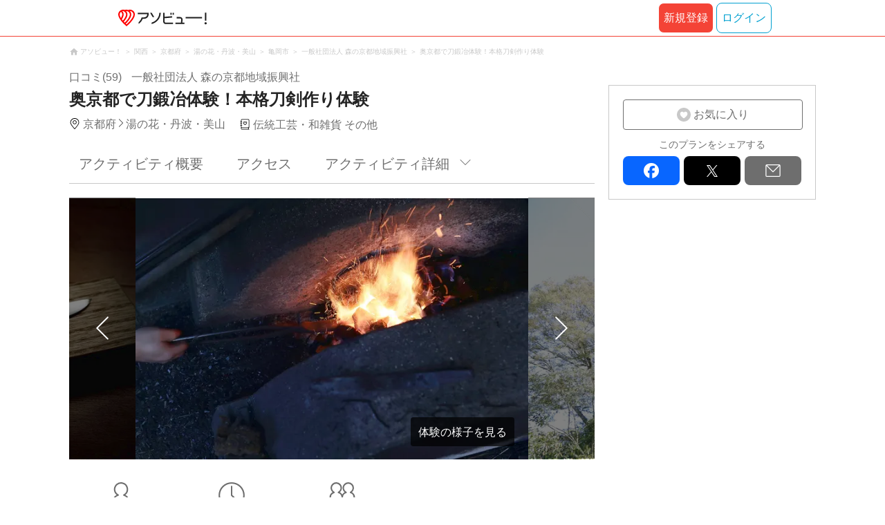

--- FILE ---
content_type: text/html;charset=UTF-8
request_url: https://www.asoview.com/item/activity/pln3000021751/
body_size: 16953
content:
<!DOCTYPE html>
<html>
<head>
  
  <script>
    (function(p,r,o,j,e,c,t,g){
    p['_'+t]={};g=r.createElement('script');g.src='https://www.googletagmanager.com/gtm.js?id=GTM-'+t;r[o].prepend(g);
    g=r.createElement('style');g.innerText='.'+e+t+'{visibility:hidden!important}';r[o].prepend(g);
    r[o][j].add(e+t);setTimeout(function(){if(r[o][j].contains(e+t)){r[o][j].remove(e+t);p['_'+t]=0}},c)
    })(window,document,'documentElement','classList','loading',2000,'TFTM8D9Z')
  </script>


  
  
  
  <meta charset="UTF-8">
  <meta name="google-site-verification" content="kGT5Z3YEQgCdfMeof3F-n85KpuKpsG97WPv0o24LQqs" />
  <meta name="author" content="アソビュー！" />

  <meta http-equiv="X-UA-Compatible" content="IE=edge">
  <meta name="viewport" content="width=980" />

  
  
  <title>奥京都で刀鍛冶体験！本格刀剣作り体験｜アソビュー！</title>
  <meta name="description" content="【最安値保証】奥京都で刀鍛冶体験！本格刀剣作り体験を予約するなら日本最大のレジャー情報サイトアソビュー！へ。湯の花・丹波・美山の伝統工芸・和雑貨 その他の魅力を写真・動画で紹介中。" />
  

  
  
  <meta property="og:type" content="website" />
  <meta property="og:title"       content="奥京都で刀鍛冶体験！本格刀剣作り体験｜アソビュー！" />
  <meta property="og:url"         content="https://www.asoview.com/item/activity/pln3000021751/" />
  <meta property="og:image"       content="https://image.asoview-media.com/image/production/acp/3000008690/pln3000021751/8b492ece-cdc9-4094-8356-dc8888fa0821.jpg" />
  
  <meta property="og:description" content="【最安値保証】奥京都で刀鍛冶体験！本格刀剣作り体験を予約するなら日本最大のレジャー情報サイトアソビュー！へ。湯の花・丹波・美山の伝統工芸・和雑貨 その他の魅力を写真・動画で紹介中。" />
  <meta property="og:site_name" content="アソビュー！" />
  <meta property="og:locale" content="ja_JP" />
  
  
  <meta property="fb:app_id" content="226968490755490" />
  
  <meta name="twitter:card" content="summary_large_image" />
  <meta name="twitter:site" content="@ASOVIEWofficial" />
  <meta name="twitter:image"       content="https://image.asoview-media.com/image/production/acp/3000008690/pln3000021751/8b492ece-cdc9-4094-8356-dc8888fa0821.jpg" />
  <meta name="twitter:title"       content="奥京都で刀鍛冶体験！本格刀剣作り体験｜アソビュー！" />
  <meta name="twitter:description" content="【最安値保証】奥京都で刀鍛冶体験！本格刀剣作り体験を予約するなら日本最大のレジャー情報サイトアソビュー！へ。湯の花・丹波・美山の伝統工芸・和雑貨 その他の魅力を写真・動画で紹介中。" />


  
  <meta name="robots"      content="noindex" />
  <link rel="canonical"    href="https://www.asoview.com/item/activity/pln3000021751/" />


  
  
  <link rel="manifest" href="/manifest.json">
  <link rel="preload" href="/iconfont/material-icons.css" as="style">
  <link rel="preload" href="/iconfont/MaterialIcons-Regular-570eb83859dc23dd0eec423a49e147fe.woff2" as="font" crossorigin>
  <link rel="stylesheet" href="/iconfont/material-icons.css">
  <link rel="shortcut icon" href="https://image.asoview-media.com/image/production/fundamentals/logo/favicon.ico" />
  <link rel="apple-touch-icon" href="https://image.asoview-media.com/image/production/fundamentals/logo/apple-touch-icon_114.png" sizes="114x114">
  <link rel="apple-touch-icon" href="https://image.asoview-media.com/image/production/fundamentals/logo/apple-touch-icon_120.png" sizes="120x120">
  <link rel="apple-touch-icon" href="https://image.asoview-media.com/image/production/fundamentals/logo/apple-touch-icon_144.png" sizes="144x144">
  <link rel="apple-touch-icon" href="https://image.asoview-media.com/image/production/fundamentals/logo/apple-touch-icon_152.png" sizes="152x152">
  <link rel="apple-touch-icon" href="https://image.asoview-media.com/image/production/fundamentals/logo/apple-touch-icon_180.png" sizes="180x180">
  


  <script>
    if ('serviceWorker' in navigator) {
      window.addEventListener('load', function() {
        navigator.serviceWorker.register('/serviceWorker.js');
      });
      window.addEventListener('beforeinstallprompt', function(e) {
        e.userChoice.then(function(choiceResult) {
          com.asoview.GA.trigger(com.asoview.GA.Event.ShowWebAppInstallPrompt)
          if (choiceResult.outcome == 'dismissed') {
            com.asoview.GA.trigger(com.asoview.GA.Event.OnClickWebAppInstallPrompt, false)
          } else {
            com.asoview.GA.trigger(com.asoview.GA.Event.OnClickWebAppInstallPrompt, true)
          }
        })
      })
    }
  </script>

  <!-- Start Visual Website Optimizer Asynchronous Code -->
  <script type='text/javascript'>
      var _vwo_code=(function(){
          var account_id=360002,
              settings_tolerance=2000,
              library_tolerance=2500,
              use_existing_jquery=false,
              /* DO NOT EDIT BELOW THIS LINE */
              f=false,d=document;return{use_existing_jquery:function(){return use_existing_jquery;},library_tolerance:function(){return library_tolerance;},finish:function(){if(!f){f=true;var a=d.getElementById('_vis_opt_path_hides');if(a)a.parentNode.removeChild(a);}},finished:function(){return f;},load:function(a){var b=d.createElement('script');b.src=a;b.type='text/javascript';b.innerText;b.onerror=function(){_vwo_code.finish();};d.getElementsByTagName('head')[0].appendChild(b);},init:function(){settings_timer=setTimeout('_vwo_code.finish()',settings_tolerance);var a=d.createElement('style'),b='body{opacity:0 !important;filter:alpha(opacity=0) !important;background:none !important;}',h=d.getElementsByTagName('head')[0];a.setAttribute('id','_vis_opt_path_hides');a.setAttribute('type','text/css');if(a.styleSheet)a.styleSheet.cssText=b;else a.appendChild(d.createTextNode(b));h.appendChild(a);this.load('//dev.visualwebsiteoptimizer.com/j.php?a='+account_id+'&u='+encodeURIComponent(d.URL)+'&r='+Math.random());return settings_timer;}};}());_vwo_settings_timer=_vwo_code.init();
  </script>
  <!-- End Visual Website Optimizer Asynchronous Code -->

  <script>
    window.deviceTypeForGA = 'PC'
  </script>
  <link rel="preload" href="/js/pc/vendor9b7d94d3f413ea65546b.chunk.js" as="script"><script type="text/javascript" defer="defer" src="/js/pc/vendor9b7d94d3f413ea65546b.chunk.js"></script><link rel="preload" href="/js/pc/vendors-auto3bf92b77a47d5737601a.chunk.js" as="script"><script type="text/javascript" defer="defer" src="/js/pc/vendors-auto3bf92b77a47d5737601a.chunk.js"></script>


  
    
    <!-- Google Tag Manager -->
    <script>(function(w,d,s,l,i){w[l]=w[l]||[];w[l].push({'gtm.start':
        new Date().getTime(),event:'gtm.js'});var f=d.getElementsByTagName(s)[0],
        j=d.createElement(s),dl=l!='dataLayer'?'&l='+l:'';j.async=true;j.src=
        'https://www.googletagmanager.com/gtm.js?id='+i+dl;f.parentNode.insertBefore(j,f);
    })(window,document,'script','dataLayer','GTM-T86K2F');</script>
    <!-- End Google Tag Manager -->
    
    
    <script defer src="/js/googleAnalyticsMgr-f1c7784fa758d448358b7292486651a0.js"></script>


  <link rel="stylesheet" type="text/css" href="https://cdnjs.cloudflare.com/ajax/libs/slick-carousel/1.6.0/slick.min.css"/>
  <link rel="stylesheet" type="text/css" href="https://cdnjs.cloudflare.com/ajax/libs/slick-carousel/1.6.0/slick-theme.min.css"/>
  <link rel="stylesheet" href="/css/pc/item/activity.min-9b3e33a2f3078325bd29d69b445eedce.css">
  <link rel="preload" as="image" href="https://image.asoview-media.com/image/production/acp/3000008690/pln3000021751/8b492ece-cdc9-4094-8356-dc8888fa0821.jpg" fetchpriority="high"
  <script async="async" src="https://securepubads.g.doubleclick.net/tag/js/gpt.js"></script>
  <script>
    const environment = "production";
    window.googletag = window.googletag || {cmd: []};

    googletag.cmd.push(function () {
      googletag.defineSlot('/40567503/10_asoview_induction_activity_PC//SP_BottomRelatedArticle', ['fluid'], 'div-gpt-ad-9301-0').addService(googletag.pubads());
      googletag.defineSlot('/40567503/10_asoview_induction_activity_PC//SP_BottomRightSNS', [[300, 250], 'fluid'], 'div-gpt-ad-9321-0').addService(googletag.pubads());

      googletag.pubads().setTargeting("url_path", location.pathname);
      if (environment !== 'production') {
        // 下記本番設定しない
        googletag.pubads().setTargeting("environment", "staging");
      }

      googletag.pubads().enableSingleRequest();
      googletag.pubads().collapseEmptyDivs();
      googletag.enableServices();
    });
  </script>
</head>

<body>

    
    <!-- Google Tag Manager (noscript) -->
    <noscript><iframe src="https://www.googletagmanager.com/ns.html?id=GTM-T86K2F"
                      height="0" width="0" style="display:none;visibility:hidden"></iframe></noscript>
    <!-- End Google Tag Manager (noscript) -->
    
    

<div id="page-header"></div>

  <div class="breadcrumbs">
    
<ol class="breadcrumbs__list" itemscope itemtype="http://schema.org/BreadcrumbList">
    
        <li class="breadcrumbs__breadcrumb" itemprop="itemListElement" itemscope
            itemtype="http://schema.org/ListItem">
            <a class="breadcrumbs__breadcrumb-link" href="/" title="アソビュー！のページへ移動する" itemprop="item" onclick="com.asoview.GA.trigger(com.asoview.GA.Event.OnClickBreadcrumbItemLink,window.location.pathname)">
                <span itemprop="name">アソビュー！</span>
            </a>
            <meta itemprop="position" content="1" />
        </li>
    
        <li class="breadcrumbs__breadcrumb" itemprop="itemListElement" itemscope
            itemtype="http://schema.org/ListItem">
            <a class="breadcrumbs__breadcrumb-link" href="/location/rgn08/" title="関西のページへ移動する" itemprop="item" onclick="com.asoview.GA.trigger(com.asoview.GA.Event.OnClickBreadcrumbItemLink,window.location.pathname)">
                <span itemprop="name">関西</span>
            </a>
            <meta itemprop="position" content="2" />
        </li>
    
        <li class="breadcrumbs__breadcrumb" itemprop="itemListElement" itemscope
            itemtype="http://schema.org/ListItem">
            <a class="breadcrumbs__breadcrumb-link" href="/location/prf260000/" title="京都府のページへ移動する" itemprop="item" onclick="com.asoview.GA.trigger(com.asoview.GA.Event.OnClickBreadcrumbItemLink,window.location.pathname)">
                <span itemprop="name">京都府</span>
            </a>
            <meta itemprop="position" content="3" />
        </li>
    
        <li class="breadcrumbs__breadcrumb" itemprop="itemListElement" itemscope
            itemtype="http://schema.org/ListItem">
            <a class="breadcrumbs__breadcrumb-link" href="/location/are0263900/" title="湯の花・丹波・美山のページへ移動する" itemprop="item" onclick="com.asoview.GA.trigger(com.asoview.GA.Event.OnClickBreadcrumbItemLink,window.location.pathname)">
                <span itemprop="name">湯の花・丹波・美山</span>
            </a>
            <meta itemprop="position" content="4" />
        </li>
    
        <li class="breadcrumbs__breadcrumb" itemprop="itemListElement" itemscope
            itemtype="http://schema.org/ListItem">
            <a class="breadcrumbs__breadcrumb-link" href="/location/263951/" title="亀岡市のページへ移動する" itemprop="item" onclick="com.asoview.GA.trigger(com.asoview.GA.Event.OnClickBreadcrumbItemLink,window.location.pathname)">
                <span itemprop="name">亀岡市</span>
            </a>
            <meta itemprop="position" content="5" />
        </li>
    
        <li class="breadcrumbs__breadcrumb" itemprop="itemListElement" itemscope
            itemtype="http://schema.org/ListItem">
            <a class="breadcrumbs__breadcrumb-link" href="/base/151632/" title="一般社団法人 森の京都地域振興社のページへ移動する" itemprop="item" onclick="com.asoview.GA.trigger(com.asoview.GA.Event.OnClickBreadcrumbItemLink,window.location.pathname)">
                <span itemprop="name">一般社団法人 森の京都地域振興社</span>
            </a>
            <meta itemprop="position" content="6" />
        </li>
    
        <li class="breadcrumbs__breadcrumb" itemprop="itemListElement" itemscope
            itemtype="http://schema.org/ListItem">
            <a class="breadcrumbs__breadcrumb-link" href="/item/activity/pln3000021751/" title="奥京都で刀鍛冶体験！本格刀剣作り体験のページへ移動する" itemprop="item" onclick="com.asoview.GA.trigger(com.asoview.GA.Event.OnClickBreadcrumbItemLink,window.location.pathname)">
                <span itemprop="name">奥京都で刀鍛冶体験！本格刀剣作り体験</span>
            </a>
            <meta itemprop="position" content="7" />
        </li>
    
</ol>

  </div>
  

<div class="layout-contents-wrap">
  <div class="layout-main-contents">

    <h1 class="page-heading" id="plan-summary-contents">
      <div class="page-heading__base-data">
        <a class="page-heading__base-data-link"
           href="/base/151632/asorepo/list/">
          <i class="page-heading__base-rating">
            <span class="page-heading__rating-asorepo">口コミ(59)</span>
          </i>
        </a>
        <b class="page-heading__base-name">一般社団法人 森の京都地域振興社</b>
      </div>
      <b class="page-heading__plan-title">奥京都で刀鍛冶体験！本格刀剣作り体験</b>
    </h1>
    <div id="furusato-tax-label"></div>
    <div class="base-data">
      <b class="base-data__base-address"><span class="base-data__area">京都府</span><spam class="base-data__small-area">湯の花・丹波・美山</spam></b>
      <b class="base-data__genre">伝統工芸・和雑貨 その他</b>
    </div>

    <div>
      <div class="activity-navigation-bar__wrapper">
        <div id="activity-navigation-bar"></div>
      </div>

      <section>
        <div class="plan-images">
          <div id="plan-slick"></div>
          <div id="show-plan-gallery-link"></div>
        </div>
        <div class="plan-summary">
          <div class="plan-summary__plan-key-point">
            <dl class="plan-summary__status-age">
              <dt class="plan-summary__status-title">対象年齢</dt>
              <dd class="plan-summary__status-detail">10歳〜</dd>
            </dl>
            <dl class="plan-summary__status-time">
              <dt class="plan-summary__status-title">所要時間</dt>
              <dd class="plan-summary__status-detail">約3時間〜6時間</dd>
            </dl>
            <dl class="plan-summary__status-people">
              <dt class="plan-summary__status-title">予約人数</dt>
              <dd class="plan-summary__status-detail">2人〜4人</dd>
            </dl>
          </div>

          <div class="plan-summary__plan-price">
            
            <b class="plan-summary__price">
              
              <span class="plan-summary__price-number">受付期間外</span>
            </b>
          </div>
        </div>
        <div id="plan-description"></div>
      </section>

      <section id="base-review" class="review-list">
        <h2 class="review-list__heading">一般社団法人 森の京都地域振興社の口コミ</h2>
        <div id="review-list"></div>
      </section>

      <div id="activity-collaboration-banner"></div>

      <section id="base-access">
        <h2 class="access-information-heading" id="access">アクセス</h2>
        
        <table class="access-information">
          <tr>
            <th class="access-information__information-title">集合場所</th>
            <td class="access-information__information-detail">
              <b class="access-information__meeting-place-name">将大鍛刀場</b>
              
                <span class="meeting-place-data__meeting-place-address">〒621-0804京都府亀岡市本梅町西加舎石敷32-1</span>
                
                  <a class="access-information__meeting-place-map" target="_blank" href="https://maps.google.co.jp/maps?q=35.008798,135.478254" title="この店舗の所在地を確認する">地図を見る</a>
                
              
            </td>
          </tr>
          <tr>
            <th class="access-information__information-title">集合時間</th>
            <td class="access-information__information-detail">
              開始時間までにお越しください。<br/>
              
            </td>
          </tr>
          <tr>
            <th class="access-information__information-title">開催場所</th>
            <td class="access-information__information-detail">
              将大鍛刀場
            </td>
          </tr>
          <tr>
            <th class="access-information__information-title">開始時間</th>
            <td class="access-information__information-detail">
              09:00<br/>13:00<br/>
            </td>
          </tr>
          <tr>
            <th class="access-information__information-title">アクセス方法</th>
            <td class="access-information__information-detail">
              <ul class="access-information__access-method">
                <li class="access-information__access-method-car">
                  <b class="access-information__access-type">お車でお越しの方</b>
                  <p class="access-information__access">
                    京都方面より国道9号線・京都縦貫道経由で約45分<br/>
                    
                  </p>
                </li>
                <li class="access-information__access-method-car">
                  <b class="access-information__access-type">交通機関をご利用の方</b>
                  <p class="access-information__access">
                    JR「亀岡駅」下車、タクシーで「将大鍛刀場」まで約30分<br/>※湯の花温泉ご宿泊の場合<br/>温泉フロントでご相談のうえ、タクシーなどをご利用ください。<br/>
                    
                  </p>
                </li>
                
              </ul>
            </td>
          </tr>
          <tr>
            <th class="access-information__information-title">駐車場</th>
            <td class="access-information__information-detail">駐車場あり  予約不要</td>
          </tr>
        </table>
        
          <a class="access-map">
            <iframe class="access-map__map-image" src="https://www.google.com/maps/embed/v1/place?key=AIzaSyCzTkRi81t0CMmOU4rL_NcJIFrETDR5xfk&amp;q=35.008798,135.478254&amp;zoom=16&amp;language=ja" frameborder="0" allowfullscreen></iframe>
          </a>
        
        

        
        
      </section>

      <section class="plan-detail" id="plan-detail-contents">
        <h2 class="plan-detail__heading">アクティビティ詳細</h2>

        <div class="plan-detail__about-wrapper" id="about-price">
          <h3 class="plan-detail__category-heading">料金について</h3>
          <table class="plan-detail__about-table">
            <tr>
              <th class="plan-detail__title">プラン料金</th>
              <td class="plan-detail__detail">
                
                受付期間外
              </td>
            </tr>
            <tr>
              <th class="plan-detail__title">料金に含まれるもの</th>
              <td class="plan-detail__detail">体験料、消費税（登録事業者のみ）、材料費、作品代（桐箱入り）</td>
            </tr>
            
            
            <tr>
              <th class="plan-detail__title">お作りいただけるもの</th>
              <td class="plan-detail__detail">
                
                
                  このプランでは、「刀子型小刀」を1刀お作りいただけます。<br/>
                
                  ・お持ち帰りについて<br/>
                
                  当日お持ち帰りいただけます。<br/>
                
              </td>
            </tr>
            <tr>
              <th class="plan-detail__title">体験のスケジュール・詳細</th>
              <td class="plan-detail__detail">
                
                
                  ①来場・受付<br/>
                
                  ご予約のお時間までにご来店いただき、受付をお済ませください。<br/>
                
                  ②火造りを見学<br/>
                
                  ③火造り<br/>
                
                  ④焼きなまし<br/>
                
                  ⑤土取り練習<br/>
                
                  ⑥土取り<br/>
                
                  ⑦焼き入れ<br/>
                
                  ⑧研磨<br/>
                
                  ⑨銘切り<br/>
                
                  ⑩解散<br/>
                
                  <br/>
                
                  ■当日の服装について<br/>
                
                  ・鍛冶場では火が焚かれていますので、汚れても大丈夫な服装でお越しください。<br/>
                
              </td>
            </tr>
            <tr>
              <th class="plan-detail__title">支払い方法の説明</th>
              <td class="plan-detail__detail">
                
                
                  ＜オンライン決済＞<br/>
                
                  以下のお支払い方法からお選びいただけます。<br/>
                
                  ・クレジットカード <br/>
                
                  ・PayPay <br/>
                
                  ・あと払い(ペイディ) <br/>
                
                  <br/>
                
                  <br/>
                
                  ※スマホアプリのオンライン決済でPayPayをご利用いただくには、最新版へのアップデートをお願いいたします。<br/>
                
              </td>
            </tr>
            <tr>
              <th class="plan-detail__title">お知らせ</th>
              <td class="plan-detail__detail">
                
                
                  ■参加人数によって所要時間が異なります。<br/>
                
                  所要時間目安<br/>
                
                  ・2人まで 3〜4時間<br/>
                
                  ・3〜4人まで 4〜4.5時間<br/>
                
                  ※2人で1刀を作ることも可能です。その場合の料金は1刀分となります。<br/>
                
                  ※周辺に食事処やコンビニが無いため、お弁当やお飲み物をご準備下さい。<br/>
                
                  ※体験者のレベルに合わせて職人にお手伝い頂けます。<br/>
                
                  <br/>
                
                  ■予約人数について<br/>
                
                  1予約枠あたり 3～4名様（＋お付添）まで<br/>
                
                  ※グループでご参加の場合は相談ください<br/>
                
                  ※現在大変多くのお問い合わせ・ご予約をいただいており予約が取りにくい状況となっております。<br/>
                
              </td>
            </tr>
            
            <tr>
              <th class="plan-detail__title">キャンセル・変更について</th>
              <td class="plan-detail__detail">
                
                  
                    お客様のご都合によりキャンセルされる場合、下記のキャンセル料を頂戴致します。
                    <br/>
                  
                    
                    <br/>
                  
                    7～4日前：ご予約料金の30%
                    <br/>
                  
                    3～2日前：ご予約料金の40%
                    <br/>
                  
                    前日：ご予約料金の50%
                    <br/>
                  
                    当日・無断キャンセル：ご予約料金の100%
                    <br/>
                  
                    
                    <br/>
                  
                    なお、変更のご要望は時期や予約状況によりご希望に添えない場合がございます。あらかじめご了承ください。
                    
                  
                
                <span class="plan-detail__caution-text">※「ご予約料金」は、クーポン/ポイントを適用する前の金額です。</span>
              </td>
            </tr>
          </table>
        </div>

        <div class="plan-detail__about-wrapper" id="about-experience-time">
          <h3 class="plan-detail__category-heading">体験時間について</h3>
          <table class="plan-detail__about-table">
            
            <tr>
              <th class="plan-detail__title">所要時間（集合〜解散）</th>
              <td class="plan-detail__detail">約3時間〜6時間</td>
            </tr>
            
          </table>
        </div>

        

        <div class="plan-detail__about-wrapper" id="about-closing-time">
          <h3 class="plan-detail__category-heading">予約締め切りについて</h3>
          <table class="plan-detail__about-table">
            <tr>
              <th class="plan-detail__title">予約締め切り</th>
              <td class="plan-detail__detail">7日前の23:59まで</td>
            </tr>
          </table>
        </div>

        <div class="plan-detail__about-wrapper" id="about-joining-qualifications">
          <h3 class="plan-detail__category-heading">参加資格について</h3>
          <table class="plan-detail__about-table">
            <tr>
              <th class="plan-detail__title">対象年齢</th>
              <td class="plan-detail__detail">10歳〜<br>15歳未満の方は保護者の同伴が必要です。</td>
            </tr>
            
            
            
            
            
            
            
            
            
            
            <tr>
              <th class="plan-detail__title">健康状態</th>
              <td class="plan-detail__detail">
                <span class="plan-detail__detail-text">健康状態による参加の制限はございませんがご心配な症状などがございましたら、申込み時に備考欄にご記載ください。主催者より回答いたします。</span>
                
              </td>
            </tr>
            
          </table>
        </div>

        <div class="plan-detail__about-wrapper" id="about-things-to-bring">
          <h3 class="plan-detail__category-heading">準備していただくもの（服装や持ちものなど）</h3>
          <table class="plan-detail__about-table">
            <tr>
              <th class="plan-detail__title">基本</th>
              <td class="plan-detail__detail">なし</td>
            </tr>
            
          </table>
        </div>

        

        
        <div class="plan-detail__about-wrapper" id="plan-report">
        </div>
      </section>
      <div id="other-plan"></div>
      <div id="base-promotional-detail"></div>
      
  

      
  

      <div id="note-list"></div>
      <section class="base-link">
        <b class="base-link__title">このプランを開催している店舗</b>
        <a class="base-link__wrap" href="/base/151632/" title="一般社団法人 森の京都地域振興社の店舗詳細へ移動する" onclick="com.asoview.GA.trigger(com.asoview.GA.Event.OnClickPlanPageToBasePage)">
          <figure class="base-link__image-wrap">
            <img loading="lazy" class="base-link__image" alt="店舗の写真" src="//image.asoview-media.com/image/production/acp/3000008658/pln3000021735/e31317eb-8a88-42a7-a296-b2499a62a897.jpg">
          </figure>
          <div class="base-link__text-wrap">
            <b class="base-link__base-name">一般社団法人 森の京都地域振興社</b>
            <i class="base-link__base-rating">
              <span class="base-link__rating-asorepo">口コミ(59)</span>
            </i>
          </div>
        </a>
      </section>
    </div>

    <div id="gtm-banner"></div>

    <div id="nearby-popular-bases"></div>

    <section id="recently-viewed-plans" class="recently-viewed-plans"></section>

    <div id="reference-keywords"></div>
  </div>

  <div class="layout-side-contents" id="layout-side-contents"></div>
  <div id="review-modal"></div>
</div>

<footer class='page-footer page-footer--basic'>
  <div class='page-footer__navigations-wrapper'>
    <div class='page-footer__social page-footer__site-maps-two-column-cell'>
      <span class='page-footer__follow-us'>FOLLOW US！</span>
      <ul class='page-footer__social-list'>
        <li class='page-footer__social-item'>
          <a class='page-footer__social-item-link page-footer__social-item-link--instagram'
             href='//www.instagram.com/asoview/'
             onClick="recordOutboundLink(this, 'Outbound Links', 'instagram.com');return false;"
             target='_blank'>instagram</a>
        </li>
        <li class='page-footer__social-item'>
          <a class='page-footer__social-item-link page-footer__social-item-link--x'
             href='//twitter.com/AsoviewOfficial'
             onClick="recordOutboundLink(this, 'Outbound Links', 'twitter.com');return false;"
             target='_blank'>x</a>
        </li>
      </ul>
    </div>


    <div class='page-footer__site-maps-two-column-cell page-footer__app-download'>
      <p class='page-footer__site-maps-heading'>
        アプリをダウンロード
      </p>
      <div class='page-footer__app-download-content'>
        <div class='page-footer__app-download-content-inner'>
          <div>
            <p class='page-footer__app-download-content-inner-description'>iPhone版アプリ</p>
            <a href='https://apps.apple.com/us/app/アソビュー-遊び先の検索-予約/id1303314426'>
              <img src='/img/pc/app/app-store.png' alt='App Store'>
            </a>
          </div>
          <img class='page-footer__app-download-qr' src='/img/pc/app/app-store-qr.svg' width='70px'
               height='70px'
               alt='App Store Qr'>
        </div>
        <div class='page-footer__app-download-content-inner page-footer__app-download-content-inner-left'>
          <div>
            <p class='page-footer__app-download-content-inner-description '>Android版アプリ</p>
            <a href='https://play.google.com/store/apps/details?id=com.asoview.app'>
              <img src='/img/pc/app/google-play-store.png' alt='Google PlayStore'>
            </a>
          </div>
          <img class='page-footer__app-download-qr' src='/img/pc/app/google-play-store-qr.svg'
               width='70px'
               height='70px'
               alt='Google PlayStore Qr'>
        </div>
      </div>
    </div>


    <div class='page-footer__site-maps-two-column'>
      <div class='page-footer__site-maps-two-column-cell'>
        <p class='page-footer__site-maps-heading'>
          <a class='page-footer__site-maps-heading-link' href='/location/'>エリアから探す</a>
        </p>
        <ul class='page-footer__region-list'>
          <li class='page-footer__region-item'>
            <a class='page-footer__region-item-link' href='/location/prf010000/'>北海道</a>
            
          </li>
          <li class='page-footer__region-item'>
            <a class='page-footer__region-item-link' href='/location/rgn02/'>東北</a>
            <ul class='page-footer__site-maps-list page-footer__site-maps-list--inner'>
              <li class='page-footer__site-maps-item'>
                <a class='page-footer__site-maps-link' href='/location/prf020000/'>青森県</a>
              </li>
              <li class='page-footer__site-maps-item'>
                <a class='page-footer__site-maps-link' href='/location/prf030000/'>岩手県</a>
              </li>
              <li class='page-footer__site-maps-item'>
                <a class='page-footer__site-maps-link' href='/location/prf040000/'>宮城県</a>
              </li>
              <li class='page-footer__site-maps-item'>
                <a class='page-footer__site-maps-link' href='/location/prf050000/'>秋田県</a>
              </li>
              <li class='page-footer__site-maps-item'>
                <a class='page-footer__site-maps-link' href='/location/prf060000/'>山形県</a>
              </li>
              <li class='page-footer__site-maps-item'>
                <a class='page-footer__site-maps-link' href='/location/prf070000/'>福島県</a>
              </li>
            </ul>
          </li>
          <li class='page-footer__region-item'>
            <a class='page-footer__region-item-link' href='/location/rgn04/'>関東</a>
            <ul class='page-footer__site-maps-list page-footer__site-maps-list--inner'>
              <li class='page-footer__site-maps-item'>
                <a class='page-footer__site-maps-link' href='/location/prf080000/'>栃木県</a>
              </li>
              <li class='page-footer__site-maps-item'>
                <a class='page-footer__site-maps-link' href='/location/prf090000/'>群馬県</a>
              </li>
              <li class='page-footer__site-maps-item'>
                <a class='page-footer__site-maps-link' href='/location/prf100000/'>茨城県</a>
              </li>
              <li class='page-footer__site-maps-item'>
                <a class='page-footer__site-maps-link' href='/location/prf110000/'>埼玉県</a>
              </li>
              <li class='page-footer__site-maps-item'>
                <a class='page-footer__site-maps-link' href='/location/prf120000/'>千葉県</a>
              </li>
              <li class='page-footer__site-maps-item'>
                <a class='page-footer__site-maps-link' href='/location/prf130000/'>東京都</a>
              </li>
              <li class='page-footer__site-maps-item'>
                <a class='page-footer__site-maps-link' href='/location/prf140000/'>神奈川県</a>
              </li>
            </ul>
          </li>
          <li class='page-footer__region-item'>
            <a class='page-footer__region-item-link' href='/location/rgn05/'>甲信越</a>
            <ul class='page-footer__site-maps-list page-footer__site-maps-list--inner'>
              <li class='page-footer__site-maps-item'>
                <a class='page-footer__site-maps-link' href='/location/prf150000/'>山梨県</a>
              </li>
              <li class='page-footer__site-maps-item'>
                <a class='page-footer__site-maps-link' href='/location/prf160000/'>長野県</a>
              </li>
              <li class='page-footer__site-maps-item'>
                <a class='page-footer__site-maps-link' href='/location/prf170000/'>新潟県</a>
              </li>
            </ul>
          </li>
          <li class='page-footer__region-item'>
            <a class='page-footer__region-item-link' href='/location/rgn06/'>北陸</a>
            <ul class='page-footer__site-maps-list page-footer__site-maps-list--inner'>
              <li class='page-footer__site-maps-item'>
                <a class='page-footer__site-maps-link' href='/location/prf180000/'>富山県</a>
              </li>
              <li class='page-footer__site-maps-item'>
                <a class='page-footer__site-maps-link' href='/location/prf190000/'>石川県</a>
              </li>
              <li class='page-footer__site-maps-item'>
                <a class='page-footer__site-maps-link' href='/location/prf200000/'>福井県</a>
              </li>
            </ul>
          </li>
          <li class='page-footer__region-item'>
            <a class='page-footer__region-item-link' href='/location/rgn07/'>東海</a>
            <ul class='page-footer__site-maps-list page-footer__site-maps-list--inner'>
              <li class='page-footer__site-maps-item'>
                <a class='page-footer__site-maps-link' href='/location/prf210000/'>静岡県</a>
              </li>
              <li class='page-footer__site-maps-item'>
                <a class='page-footer__site-maps-link' href='/location/prf220000/'>岐阜県</a>
              </li>
              <li class='page-footer__site-maps-item'>
                <a class='page-footer__site-maps-link' href='/location/prf230000/'>愛知県</a>
              </li>
              <li class='page-footer__site-maps-item'>
                <a class='page-footer__site-maps-link' href='/location/prf240000/'>三重県</a>
              </li>
            </ul>
          </li>
          <li class='page-footer__region-item'>
            <a class='page-footer__region-item-link' href='/location/rgn08/'>関西</a>
            <ul class='page-footer__site-maps-list page-footer__site-maps-list--inner'>
              <li class='page-footer__site-maps-item'>
                <a class='page-footer__site-maps-link' href='/location/prf250000/'>滋賀県</a>
              </li>
              <li class='page-footer__site-maps-item'>
                <a class='page-footer__site-maps-link' href='/location/prf260000/'>京都府</a>
              </li>
              <li class='page-footer__site-maps-item'>
                <a class='page-footer__site-maps-link' href='/location/prf270000/'>大阪府</a>
              </li>
              <li class='page-footer__site-maps-item'>
                <a class='page-footer__site-maps-link' href='/location/prf280000/'>兵庫県</a>
              </li>
              <li class='page-footer__site-maps-item'>
                <a class='page-footer__site-maps-link' href='/location/prf290000/'>奈良県</a>
              </li>
              <li class='page-footer__site-maps-item'>
                <a class='page-footer__site-maps-link' href='/location/prf300000/'>和歌山県</a>
              </li>
            </ul>
          </li>
          <li class='page-footer__region-item'>
            <a class='page-footer__region-item-link' href='/location/rgn09/'>山陰・山陽</a>
            <ul class='page-footer__site-maps-list page-footer__site-maps-list--inner'>
              <li class='page-footer__site-maps-item'>
                <a class='page-footer__site-maps-link' href='/location/prf310000/'>鳥取県</a>
              </li>
              <li class='page-footer__site-maps-item'>
                <a class='page-footer__site-maps-link' href='/location/prf320000/'>島根県</a>
              </li>
              <li class='page-footer__site-maps-item'>
                <a class='page-footer__site-maps-link' href='/location/prf330000/'>岡山県</a>
              </li>
              <li class='page-footer__site-maps-item'>
                <a class='page-footer__site-maps-link' href='/location/prf340000/'>広島県</a>
              </li>
              <li class='page-footer__site-maps-item'>
                <a class='page-footer__site-maps-link' href='/location/prf350000/'>山口県</a>
              </li>
            </ul>
          </li>
          <li class='page-footer__region-item'>
            <a class='page-footer__region-item-link' href='/location/rgn10/'>四国</a>
            <ul class='page-footer__site-maps-list page-footer__site-maps-list--inner'>
              <li class='page-footer__site-maps-item'>
                <a class='page-footer__site-maps-link' href='/location/prf360000/'>徳島県</a>
              </li>
              <li class='page-footer__site-maps-item'>
                <a class='page-footer__site-maps-link' href='/location/prf370000/'>香川県</a>
              </li>
              <li class='page-footer__site-maps-item'>
                <a class='page-footer__site-maps-link' href='/location/prf380000/'>愛媛県</a>
              </li>
              <li class='page-footer__site-maps-item'>
                <a class='page-footer__site-maps-link' href='/location/prf390000/'>高知県</a>
              </li>
            </ul>
          </li>
          <li class='page-footer__region-item'>
            <a class='page-footer__region-item-link' href='/location/rgn11/'>九州</a>
            <ul class='page-footer__site-maps-list page-footer__site-maps-list--inner'>
              <li class='page-footer__site-maps-item'>
                <a class='page-footer__site-maps-link' href='/location/prf400000/'>福岡県</a>
              </li>
              <li class='page-footer__site-maps-item'>
                <a class='page-footer__site-maps-link' href='/location/prf410000/'>佐賀県</a>
              </li>
              <li class='page-footer__site-maps-item'>
                <a class='page-footer__site-maps-link' href='/location/prf420000/'>長崎県</a>
              </li>
              <li class='page-footer__site-maps-item'>
                <a class='page-footer__site-maps-link' href='/location/prf430000/'>熊本県</a>
              </li>
              <li class='page-footer__site-maps-item'>
                <a class='page-footer__site-maps-link' href='/location/prf440000/'>大分県</a>
              </li>
              <li class='page-footer__site-maps-item'>
                <a class='page-footer__site-maps-link' href='/location/prf450000/'>宮崎県</a>
              </li>
              <li class='page-footer__site-maps-item'>
                <a class='page-footer__site-maps-link' href='/location/prf460000/'>鹿児島県</a>
              </li>
            </ul>
          </li>
          <li class='page-footer__region-item'>
            <a class='page-footer__region-item-link' href='/location/prf470000/'>沖縄</a>
            
          </li>
        </ul>
      </div>


      <div class='page-footer__site-maps-two-column-cell'>
        <p class='page-footer__site-maps-heading'>
          <a class='page-footer__site-maps-heading-link' href='/leisure/'>おすすめのジャンルから探す</a>
        </p>
        <ul class='page-footer__site-maps-list'>
          <li class='page-footer__site-maps-item'>
            <a class='page-footer__site-maps-link' href='/leisure/17/'>陶芸体験･陶芸教室</a>
          </li>
          <li class='page-footer__site-maps-item'>
            <a class='page-footer__site-maps-link' href='/leisure/87/'>ガラス細工･ガラス工房</a>
          </li>
          <li class='page-footer__site-maps-item'>
            <a class='page-footer__site-maps-link' href='/leisure/112/'>日帰り温泉</a>
          </li>
          <li class='page-footer__site-maps-item'>
            <a class='page-footer__site-maps-link' href='/leisure/7/'>カヌー･カヤック</a>
          </li>
          <li class='page-footer__site-maps-item'>
            <a class='page-footer__site-maps-link' href='/leisure/11/'>SUP･スタンドアップパドル</a>
          </li>
          <li class='page-footer__site-maps-item'>
            <a class='page-footer__site-maps-link' href='/leisure/14/'>ダイビング・スキューバダイビング</a>
          </li>
          <li class='page-footer__site-maps-item'>
            <a class='page-footer__site-maps-link' href='/leisure/15/'>シュノーケリング</a>
          </li>
          <li class='page-footer__site-maps-item'>
            <a class='page-footer__site-maps-link' href='/leisure/89/'>アクセサリー手作り体験</a>
          </li>
          <li class='page-footer__site-maps-item'>
            <a class='page-footer__site-maps-link' href='/leisure/1/'>パラグライダー</a>
          </li>
          <li class='page-footer__site-maps-item'>
            <a class='page-footer__site-maps-link' href='/leisure/191/'>遊園地・テーマパーク</a>
          </li>
          <li class='page-footer__site-maps-item'>
            <a class='page-footer__site-maps-link' href='/leisure/12/'>サーフィンスクール</a>
          </li>
          <li class='page-footer__site-maps-item'>
            <a class='page-footer__site-maps-link' href='/leisure/91/'>キャンドル作り</a>
          </li>
          <li class='page-footer__site-maps-item'>
            <a class='page-footer__site-maps-link' href='/leisure/act0128/'>シルバーアクセサリー
              手作り体験</a>
          </li>
          <li class='page-footer__site-maps-item'>
            <a class='page-footer__site-maps-link' href='/leisure/62/'>ボルダリング</a>
          </li>
          <li class='page-footer__site-maps-item'>
            <a class='page-footer__site-maps-link' href='/leisure/5/'>ラフティング</a>
          </li>
          <li class='page-footer__site-maps-item'>
            <a class='page-footer__site-maps-link' href='/leisure/140/'>着物・浴衣レンタル</a>
          </li>
          <li class='page-footer__site-maps-item'>
            <a class='page-footer__site-maps-link' href='/leisure/44/'>脱出ゲーム</a>
          </li>
          <li class='page-footer__site-maps-item'>
            <a class='page-footer__site-maps-link' href='/leisure/4/'>バンジージャンプ</a>
          </li>
          <li class='page-footer__site-maps-item'>
            <a class='page-footer__site-maps-link' href='/leisure/192/'>水族館</a>
          </li>
          <li class='page-footer__site-maps-item'>
            <a class='page-footer__site-maps-link' href='/leisure/145/'>花火大会</a>
          </li>
        </ul>
      </div>
    </div>

    <p class='page-footer__site-maps-heading'>おすすめキーワード</p>
    <ul class='page-footer__site-maps-list'>
      <li class='page-footer__site-maps-item'>
        <a class='page-footer__site-maps-link' href='/leisure/140/location/prf260000/'>京都 着物レンタル</a>
      </li>
      <li class='page-footer__site-maps-item'>
        <a class='page-footer__site-maps-link' href='/leisure/14/location/prf470000/'>沖縄 ダイビング</a>
      </li>
      <li class='page-footer__site-maps-item'>
        <a class='page-footer__site-maps-link' href='/leisure/112/location/rgn04/'>日帰り温泉 関東</a>
      </li>
      <li class='page-footer__site-maps-item'>
        <a class='page-footer__site-maps-link' href='/leisure/17/location/rgn08/'>陶芸体験・陶芸教室 関西</a>
      </li>
      <li class='page-footer__site-maps-item'>
        <a class='page-footer__site-maps-link' href='/leisure/62/location/prf130000/'>ボルダリング 東京</a>
      </li>
      <li class='page-footer__site-maps-item'>
        <a class='page-footer__site-maps-link' href='/leisure/17/location/prf130000/'>陶芸体験・陶芸教室 東京</a>
      </li>
      <li class='page-footer__site-maps-item'>
        <a class='page-footer__site-maps-link' href='/leisure/14/location/are0471702/'>石垣島 ダイビング</a>
      </li>
      <li class='page-footer__site-maps-item'>
        <a class='page-footer__site-maps-link' href='/leisure/15/location/prf470000/'>沖縄 シュノーケリング</a>
      </li>
      <li class='page-footer__site-maps-item'>
        <a class='page-footer__site-maps-link' href='/leisure/14/location/are0462300/'>屋久島 ダイビング</a>
      </li>
      <li class='page-footer__site-maps-item'>
        <a class='page-footer__site-maps-link' href='/leisure/112/location/rgn08/'>関西 日帰り温泉</a>
      </li>
      <li class='page-footer__site-maps-item'>
        <a class='page-footer__site-maps-link' href='/leisure/15/location/are0471702/'>石垣島 シュノーケリング</a>
      </li>
      <li class='page-footer__site-maps-item'>
        <a class='page-footer__site-maps-link' href='/leisure/5/location/rgn04/'>ラフティング 関東</a>
      </li>
      <li class='page-footer__site-maps-item'>
        <a class='page-footer__site-maps-link' href='/leisure/5/location/are0010800/'>ニセコ ラフティング</a>
      </li>
      <li class='page-footer__site-maps-item'>
        <a class='page-footer__site-maps-link' href='/leisure/5/location/are0090400/'>水上 ラフティング</a>
      </li>
      <li class='page-footer__site-maps-item'>
        <a class='page-footer__site-maps-link' href='/leisure/115/location/are0140200/'>横浜 クルージング</a>
      </li>
      <li class='page-footer__site-maps-item'>
        <a class='page-footer__site-maps-link' href='/leisure/24/location/prf470000/'>沖縄 パラセーリング</a>
      </li>
      <li class='page-footer__site-maps-item'>
        <a class='page-footer__site-maps-link' href='/leisure/117/location/are0431100/'>天草 イルカウォッチング</a>
      </li>
      <li class='page-footer__site-maps-item'>
        <a class='page-footer__site-maps-link' href='/leisure/116/location/prf470000/'>沖縄 ホエールウォッチング</a>
      </li>
      <li class='page-footer__site-maps-item'>
        <a class='page-footer__site-maps-link' href='/leisure/5/location/are0139500/'>奥多摩 ラフティング</a>
      </li>
      <li class='page-footer__site-maps-item'>
        <a class='page-footer__site-maps-link' href='/leisure/14/location/are0301100/'>串本 ダイビング</a>
      </li>
      <li class='page-footer__site-maps-item'>
        <a class='page-footer__site-maps-link' href='/leisure/5/location/are0080900/'>鬼怒川 ラフティング</a>
      </li>
      <li class='page-footer__site-maps-item'>
        <a class='page-footer__site-maps-link' href='/leisure/5/location/are0430900/'>球磨川 ラフティング</a>
      </li>
      <li class='page-footer__site-maps-item'>
        <a class='page-footer__site-maps-link' href='/leisure/5/location/rgn08/'>ラフティング 関西</a>
      </li>
      <li class='page-footer__site-maps-item'>
        <a class='page-footer__site-maps-link' href='/leisure/act0027/location/rgn04/'>いちご狩り 関東</a>
      </li>
      <li class='page-footer__site-maps-item'>
        <a class='page-footer__site-maps-link' href='/leisure/grp10/location/prf470000/'>沖縄 マリンスポーツ</a>
      </li>
      <li class='page-footer__site-maps-item'>
        <a class='page-footer__site-maps-link' href='/leisure/87/location/prf130000/'>ガラス細工・ガラス工房 東京</a>
      </li>
      <li class='page-footer__site-maps-item'>
        <a class='page-footer__site-maps-link' href='/leisure/14/location/are0471708/'>宮古島 ダイビング</a>
      </li>
      <li class='page-footer__site-maps-item'>
        <a class='page-footer__site-maps-link' href='/leisure/11/location/rgn04/'>SUP 関東</a>
      </li>
      <li class='page-footer__site-maps-item'>
        <a class='page-footer__site-maps-link' href='/leisure/145/location/rgn04/'>花火大会 関東</a>
      </li>
    </ul>

    <p class='page-footer__site-maps-heading'>その他</p>
    <ul class='page-footer__site-maps-list'>
      <li class='page-footer__site-maps-item'>
        <a class='page-footer__site-maps-link' href='/ranking/'>ランキングから探す</a>
      </li>
      <li class='page-footer__site-maps-item'>
        <a class='page-footer__site-maps-link' href='/base/'>拠点から探す</a>
      </li>
      <li class='page-footer__site-maps-item'>
        <a class='page-footer__site-maps-link' href='https://biz.asoview.com/inquiry/' rel='nofollow'>掲載お問い合わせ</a>
      </li>
      <li class='page-footer__site-maps-item'>
        <a class='page-footer__site-maps-link' href='https://store.asoview.com/' target='_brank'>アソビュー！ギフト</a>
      </li>
      <li class='page-footer__site-maps-item'>
        <a class='page-footer__site-maps-link' href='/kankou/'>人気の観光スポット情報</a>
      </li>
    </ul>

    <small class='page-footer__attention'>
      ※アソビュー！の最安値保証は、同一レジャー会社の提供プラン（体験内容、利用日、参加条件、キャンセル規約などの基本情報）が同じ状態で、他サイトがアソビュー！よりも安い価格で提供している場合に限り、差額の2倍のアソビュー！ポイントを付与いたします。ただし、比較する料金は誰でも確認できる一般公開したプランのみが対象となります。
    </small>

    <ul class='page-footer__about-us'>
      <li class='page-footer__about-us-item'>
        <a class='page-footer__about-us-item-link' href='/info/link/' rel='nofollow'>リンクについて</a>
      </li>
      <li class='page-footer__about-us-item'>
        <a class='page-footer__about-us-item-link' href='https://faq.asoview.karakuri.ai/'>ヘルプ</a>
      </li>
      <li class='page-footer__about-us-item'>
        <a class='page-footer__about-us-item-link' href='https://www.asoview.com/brand/contactsupport/'>お問い合わせ</a>
      </li>
      <li class='page-footer__about-us-item'>
        <a class='page-footer__about-us-item-link' href='https://www.asoview.com/brand/advertisement/' target='_blank'>広告掲載（メーカー様・広告代理店様）について</a>
      </li>
      <li class='page-footer__about-us-item'>
        <a class='page-footer__about-us-item-link' href='/info/terms/' rel='nofollow'>利用規約</a>
      </li>
      <li class='page-footer__about-us-item'>
        <a class='page-footer__about-us-item-link' href='/info/wowticket-mailorderlaw/' rel='nofollow'>アソビュー！超特割！の特定商取引法に関する表示</a>
      </li>
      <li class='page-footer__about-us-item'>
        <a class='page-footer__about-us-item-link' href='https://www.asoview.co.jp/privacy' target='_blank'
           rel='nofollow'>プライバシーポリシー</a>
      </li>
      <li class='page-footer__about-us-item'>
        <a class='page-footer__about-us-item-link' href='https://www.asoview.co.jp/' target='_blank'>運営会社</a>
      </li>
    </ul>
  </div>

  <div id='plan-code-footer'></div>

  <small class='page-footer__copyright'>copyright(c) All rights reserved ASOVIEW Inc.</small>
</footer>

<div id="offer-process-error-modal"></div>

<script>
  /*<![CDATA[*/
  var ASOVIEW_DATASOURCE = {"plan":{"description":"\u65E5\u672C\u5200\u3068\u540C\u3058\u5DE5\u7A0B\u3067\u3001\u5171\u67C4\uFF08\u3068\u3082\u3065\u304B\uFF09\u306E\u5200\u5B50\u578B\u5C0F\u5200\uFF08\u3068\u3046\u3059\u304C\u305F\u3053\u304C\u305F\u306A\uFF09\u3092\u4F5C\u308B\u3002\n\u65E5\u672C\u5200\u306E\u6587\u5316\u3092\u4E00\u65E5\u304B\u3051\u3066\u5B66\u3073\u3001\u4ED6\u306B\u306F\u306A\u3044\u8E0F\u307F\u8FBC\u3093\u3060\u4F53\u9A13\u304C\u53EF\u80FD\u3067\u3059\u3002\n\u9B45\u529B\u7684\u306A\u82E5\u624B\u5200\u5DE5\u306B\u65E5\u672C\u5200\u306B\u3064\u3044\u3066\u4ED6\u3067\u306F\u805E\u3051\u306A\u3044\u304A\u8A71\u3057\u3092\u4F3A\u3046\u3053\u3068\u304C\u51FA\u6765\u308B\u3002\n\u81EA\u5206\u306E\u624B\u3067\u92FC\u3092\u6253\u3061\u5EF6\u3070\u3057\u3001\u5203\u6E21\u308A15cm\u672A\u6E80\u306E\u5C0F\u5200\u3092\u4F5C\u308A\u4E0A\u3052\u307E\u3059\u3002\n\u4F5C\u6210\u3057\u305F\u5C0F\u5200\u306B\u306F\u3001\u81EA\u5206\u3067\u6C7A\u3081\u305F\u9298\u3092\u5165\u308C\u308B\u3053\u3068\u304C\u3067\u304D\u3001\u30DA\u30FC\u30D1\u30FC\u30CA\u30A4\u30D5\u7B49\u3068\u3057\u3066\u4F7F\u7528\u53EF\u80FD\u3002","areaName":"\u6E6F\u306E\u82B1\u30FB\u4E39\u6CE2\u30FB\u7F8E\u5C71","rateOfPricing":0,"isCancellable":true,"mainGenreName":"\u4F1D\u7D71\u5DE5\u82B8\u30FB\u548C\u96D1\u8CA8 \u305D\u306E\u4ED6","ageLimit":"10\u6B73\u301C","prefectureName":"\u4EAC\u90FD\u5E9C","title":"\u5965\u4EAC\u90FD\u3067\u5200\u935B\u51B6\u4F53\u9A13\uFF01\u672C\u683C\u5200\u5263\u4F5C\u308A\u4F53\u9A13","isSale":false,"conductTime":"\u7D043\u6642\u9593\u301C6\u6642\u9593","planCode":"pln3000021751","additionalFees":[],"experienceTime":"","regularPrice":0,"mainImagePath":"https:\/\/image.asoview-media.com\/image\/production\/acp\/3000008690\/pln3000021751\/8b492ece-cdc9-4094-8356-dc8888fa0821.jpg","ageAccompanyAgreement":"15\u6B73\u672A\u6E80\u306E\u65B9\u306F\u4FDD\u8B77\u8005\u306E\u540C\u4F34\u304C\u5FC5\u8981\u3067\u3059\u3002","priceIncluded":"\u4F53\u9A13\u6599\u3001\u6D88\u8CBB\u7A0E\uFF08\u767B\u9332\u4E8B\u696D\u8005\u306E\u307F\uFF09\u3001\u6750\u6599\u8CBB\u3001\u4F5C\u54C1\u4EE3\uFF08\u6850\u7BB1\u5165\u308A\uFF09","countOfExperiences":100,"minimumLocationName":"\u4E80\u5CA1\u5E02","genreName":"\u4F1D\u7D71\u5DE5\u82B8\u30FB\u548C\u96D1\u8CA8 \u305D\u306E\u4ED6","isFixedPrice":false,"sellingPrice":0,"isOutsideAcceptancePeriod":true,"cancelPolicies":[{"description":"\u304A\u5BA2\u69D8\u306E\u3054\u90FD\u5408\u306B\u3088\u308A\u30AD\u30E3\u30F3\u30BB\u30EB\u3055\u308C\u308B\u5834\u5408\u3001\u4E0B\u8A18\u306E\u30AD\u30E3\u30F3\u30BB\u30EB\u6599\u3092\u9802\u6234\u81F4\u3057\u307E\u3059\u3002\n\n7\uFF5E4\u65E5\u524D\uFF1A\u3054\u4E88\u7D04\u6599\u91D1\u306E30%\n3\uFF5E2\u65E5\u524D\uFF1A\u3054\u4E88\u7D04\u6599\u91D1\u306E40%\n\u524D\u65E5\uFF1A\u3054\u4E88\u7D04\u6599\u91D1\u306E50%\n\u5F53\u65E5\u30FB\u7121\u65AD\u30AD\u30E3\u30F3\u30BB\u30EB\uFF1A\u3054\u4E88\u7D04\u6599\u91D1\u306E100%\n\n\u306A\u304A\u3001\u5909\u66F4\u306E\u3054\u8981\u671B\u306F\u6642\u671F\u3084\u4E88\u7D04\u72B6\u6CC1\u306B\u3088\u308A\u3054\u5E0C\u671B\u306B\u6DFB\u3048\u306A\u3044\u5834\u5408\u304C\u3054\u3056\u3044\u307E\u3059\u3002\u3042\u3089\u304B\u3058\u3081\u3054\u4E86\u627F\u304F\u3060\u3055\u3044\u3002\n","title":"\u30AD\u30E3\u30F3\u30BB\u30EB\u306B\u3064\u3044\u3066","isSpecified":true,"type":"\u30AA\u30F3\u30E9\u30A4\u30F3\u6C7A\u6E08\u3092\u3054\u5229\u7528"}],"freeCancelLimitDays":0,"reservationTransfer":{"type":"asoview","phone":"","url":""},"reservableParticipant":"2\u4EBA\u301C4\u4EBA"},"reservationProcessError":{"hasError":false,"errorTitle":"","errorMessage":"","pageType":"PLAN","href":"","itemCode":"","showCloseModalButton":false,"showShowOtherPlanButton":false,"showChangeOfferContentButton":false,"showToSearchPageButton":false,"showToTicketButton":false,"showToTicketListButton":false},"baseRecommendSummaries":[{"baseNumber":"70102","baseUrl":"\/base\/70102\/","imagePath":"\/\/image.asoview-media.com\/image\/production\/acp\/3000000777\/ed6f594b-8ddd-48d5-9192-304cb06a5190.jpg","baseName":"\u30A2\u30A6\u30C8\u30C9\u30A2\u30AF\u30E9\u30D6Nuts","ratingStarPoint":40,"ratingText":"4.0","reviewsCount":212,"locationName":"\u548C\u6B4C\u5C71\u770C>\u548C\u6B4C\u5C71\u5E02\u30FB\u52A0\u592A\u30FB\u548C\u6B4C\u6D66","baseGenres":["\u30E9\u30D5\u30C6\u30A3\u30F3\u30B0","\u30AD\u30E3\u30CB\u30AA\u30CB\u30F3\u30B0\u30FB\u30B7\u30E3\u30EF\u30FC\u30AF\u30E9\u30A4\u30DF\u30F3\u30B0","\u30CF\u30A4\u30C9\u30ED\u30B9\u30D4\u30FC\u30C9\u30FB\u30EA\u30D0\u30FC\u30D6\u30AE","SUP\uFF08\u30B5\u30C3\u30D7\uFF09"],"isUnderContract":true,"isOutsideAcceptancePeriod":false,"isRegularPriceSpecified":false,"regularPrice":0,"sellingPrice":4500},{"baseNumber":"294","baseUrl":"\/base\/294\/","imagePath":"\/\/image.asoview-media.com\/image\/production\/acp\/3000000474\/1.jpg","baseName":"\u304D\u3089\u304D\u3089\u30E9\u30D5\u30C6\u30A3\u30F3\u30B0","ratingStarPoint":45,"ratingText":"4.1","reviewsCount":128,"locationName":"\u4EAC\u90FD\u5E9C>\u6E6F\u306E\u82B1\u30FB\u4E39\u6CE2\u30FB\u7F8E\u5C71","baseGenres":["\u30E9\u30D5\u30C6\u30A3\u30F3\u30B0"],"isUnderContract":true,"isOutsideAcceptancePeriod":false,"isRegularPriceSpecified":false,"regularPrice":0,"sellingPrice":4300},{"baseNumber":"163137","baseUrl":"\/base\/163137\/","imagePath":"\/\/image.asoview-media.com\/image\/production\/acp\/3000026363\/1415f57d-16c5-48ac-9565-a4ebd072301f.JPG","baseName":"\u4FDD\u6D25\u5DDD\u30E9\u30D5\u30C6\u30A3\u30F3\u30B0FReX","ratingStarPoint":35,"ratingText":"3.5","reviewsCount":1,"locationName":"\u4EAC\u90FD\u5E9C>\u6E6F\u306E\u82B1\u30FB\u4E39\u6CE2\u30FB\u7F8E\u5C71","baseGenres":["\u30E9\u30D5\u30C6\u30A3\u30F3\u30B0"],"isUnderContract":true,"isOutsideAcceptancePeriod":false,"isRegularPriceSpecified":false,"regularPrice":0,"sellingPrice":3500}],"channelCode":"asoview","reviewsCount":59,"referenceKeywords":[{"text":"\u95A2\u897F \u30CF\u30F3\u30C9\u30E1\u30A4\u30C9\u30FB\u3082\u306E\u3065\u304F\u308A","path":"\/leisure\/grp4\/location\/rgn08\/","title":"\u95A2\u897F \u30CF\u30F3\u30C9\u30E1\u30A4\u30C9\u30FB\u3082\u306E\u3065\u304F\u308A\u306E\u30DA\u30FC\u30B8\u3078\u79FB\u52D5\u3059\u308B","isSpecified":true},{"text":"\u95A2\u897F \u4F1D\u7D71\u5DE5\u82B8\u30FB\u548C\u96D1\u8CA8","path":"\/leisure\/94\/location\/rgn08\/","title":"\u95A2\u897F \u4F1D\u7D71\u5DE5\u82B8\u30FB\u548C\u96D1\u8CA8\u306E\u30DA\u30FC\u30B8\u3078\u79FB\u52D5\u3059\u308B","isSpecified":true},{"text":"\u4EAC\u90FD\u5E9C \u30CF\u30F3\u30C9\u30E1\u30A4\u30C9\u30FB\u3082\u306E\u3065\u304F\u308A","path":"\/leisure\/grp4\/location\/prf260000\/","title":"\u4EAC\u90FD\u5E9C \u30CF\u30F3\u30C9\u30E1\u30A4\u30C9\u30FB\u3082\u306E\u3065\u304F\u308A\u306E\u30DA\u30FC\u30B8\u3078\u79FB\u52D5\u3059\u308B","isSpecified":true},{"text":"\u4EAC\u90FD\u5E9C \u4F1D\u7D71\u5DE5\u82B8\u30FB\u548C\u96D1\u8CA8","path":"\/leisure\/94\/location\/prf260000\/","title":"\u4EAC\u90FD\u5E9C \u4F1D\u7D71\u5DE5\u82B8\u30FB\u548C\u96D1\u8CA8\u306E\u30DA\u30FC\u30B8\u3078\u79FB\u52D5\u3059\u308B","isSpecified":true},{"text":"\u6E6F\u306E\u82B1\u30FB\u4E39\u6CE2\u30FB\u7F8E\u5C71 \u30CF\u30F3\u30C9\u30E1\u30A4\u30C9\u30FB\u3082\u306E\u3065\u304F\u308A","path":"\/leisure\/grp4\/location\/are0263900\/","title":"\u6E6F\u306E\u82B1\u30FB\u4E39\u6CE2\u30FB\u7F8E\u5C71 \u30CF\u30F3\u30C9\u30E1\u30A4\u30C9\u30FB\u3082\u306E\u3065\u304F\u308A\u306E\u30DA\u30FC\u30B8\u3078\u79FB\u52D5\u3059\u308B","isSpecified":true},{"text":"\u6E6F\u306E\u82B1\u30FB\u4E39\u6CE2\u30FB\u7F8E\u5C71 \u4F1D\u7D71\u5DE5\u82B8\u30FB\u548C\u96D1\u8CA8","path":"\/leisure\/94\/location\/are0263900\/","title":"\u6E6F\u306E\u82B1\u30FB\u4E39\u6CE2\u30FB\u7F8E\u5C71 \u4F1D\u7D71\u5DE5\u82B8\u30FB\u548C\u96D1\u8CA8\u306E\u30DA\u30FC\u30B8\u3078\u79FB\u52D5\u3059\u308B","isSpecified":true}],"extendedIndicationBaseType":"NONE","relatedBaseNumbers":[151632],"basePromotionalDetail":{"baseNumbers":[],"sections":[],"services":[],"faqs":[],"hasServicesOrFaqs":false},"baseNumber":151632,"prefectureCode":"prf260000","regionCode":"rgn08","areaCode":"are0263900","baseScore":0.0,"categoryGroupCode":"grp4","isActivePointService":true,"baseImagePath":"\/\/image.asoview-media.com\/image\/production\/acp\/3000008658\/pln3000021735\/e31317eb-8a88-42a7-a296-b2499a62a897.jpg","smallAreaCode":"263951","overDeadlineMessage":"","numberOfFavorites":104,"initialSelectedDate":{"courses":[],"date":""},"displayDestinationName":"\u3059\u3079\u3066\u306E\u884C\u304D\u5148","displayLeisureName":"\u3059\u3079\u3066\u306E\u3042\u305D\u3073","currentBaseReviewCount":"59","categoryCode":"94","workflowDisplayImages":[{"description":"","url":"https:\/\/image.asoview-media.com\/image\/production\/acp\/3000008690\/pln3000021751\/988106d7-f47b-41b2-8af6-9dc13c065c59.JPG"},{"description":"","url":"https:\/\/image.asoview-media.com\/image\/production\/acp\/3000008690\/pln3000021751\/fb47ec50-b2e3-4e25-b32a-4fed173688bf.JPG"},{"description":"","url":"https:\/\/image.asoview-media.com\/image\/production\/acp\/3000008690\/pln3000021751\/dcaabdbf-6c68-4d04-95b2-c13c822e2e13.jpg"},{"description":"","url":"https:\/\/image.asoview-media.com\/image\/production\/acp\/3000008690\/pln3000021751\/2fd19251-615a-49a9-8b41-cc7c437566fa.JPG"},{"description":"","url":"https:\/\/image.asoview-media.com\/image\/production\/acp\/3000008690\/pln3000021751\/711eac8d-a7ac-479c-8fa6-abdf2a4b1b40.JPG"}],"workflowRemainingImagesCount":5,"hasDateSearchFilter":false,"planSummaryReservableType":"NOT_RESERVABLE","notReservableMessage":"\u73FE\u5728\u4E88\u7D04\u3092\u53D7\u3051\u4ED8\u3051\u3066\u304A\u308A\u307E\u305B\u3093","baseLongitude":135.08881,"images":[{"description":"\u65E5\u672C\u5200\u3068\u540C\u3058\u5DE5\u7A0B\u3067\u3001\u5171\u67C4\uFF08\u3068\u3082\u3065\u304B\uFF09\u306E\u5200\u5B50\u578B\u5C0F\u5200\uFF08\u3068\u3046\u3059\u304C\u305F\u3053\u304C\u305F\u306A\uFF09\u3092\u4F5C\u308B\u3002\n\u65E5\u672C\u5200\u306E\u6587\u5316\u3092\u4E00\u65E5\u304B\u3051\u3066\u5B66\u3073\u3001\u4ED6\u306B\u306F\u306A\u3044\u8E0F\u307F\u8FBC\u3093\u3060\u4F53\u9A13\u304C\u53EF\u80FD\u3067\u3059\u3002\n\u9B45\u529B\u7684\u306A\u82E5\u624B\u5200\u5DE5\u306B\u65E5\u672C\u5200\u306B\u3064\u3044\u3066\u4ED6\u3067\u306F\u805E\u3051\u306A\u3044\u304A\u8A71\u3057\u3092\u4F3A\u3046\u3053\u3068\u304C\u51FA\u6765\u308B\u3002\n\u81EA\u5206\u306E\u624B\u3067\u92FC\u3092\u6253\u3061\u5EF6\u3070\u3057\u3001\u5203\u6E21\u308A15cm\u672A\u6E80\u306E\u5C0F\u5200\u3092\u4F5C\u308A\u4E0A\u3052\u307E\u3059\u3002\n\u4F5C\u6210\u3057\u305F\u5C0F\u5200\u306B\u306F\u3001\u81EA\u5206\u3067\u6C7A\u3081\u305F\u9298\u3092\u5165\u308C\u308B\u3053\u3068\u304C\u3067\u304D\u3001\u30DA\u30FC\u30D1\u30FC\u30CA\u30A4\u30D5\u7B49\u3068\u3057\u3066\u4F7F\u7528\u53EF\u80FD\u3002","url":"https:\/\/image.asoview-media.com\/image\/production\/acp\/3000008690\/pln3000021751\/8b492ece-cdc9-4094-8356-dc8888fa0821.jpg"},{"description":"","url":"https:\/\/image.asoview-media.com\/image\/production\/acp\/3000008690\/pln3000021751\/988106d7-f47b-41b2-8af6-9dc13c065c59.JPG"},{"description":"","url":"https:\/\/image.asoview-media.com\/image\/production\/acp\/3000008690\/pln3000021751\/fb47ec50-b2e3-4e25-b32a-4fed173688bf.JPG"},{"description":"","url":"https:\/\/image.asoview-media.com\/image\/production\/acp\/3000008690\/pln3000021751\/dcaabdbf-6c68-4d04-95b2-c13c822e2e13.jpg"},{"description":"","url":"https:\/\/image.asoview-media.com\/image\/production\/acp\/3000008690\/pln3000021751\/2fd19251-615a-49a9-8b41-cc7c437566fa.JPG"},{"description":"","url":"https:\/\/image.asoview-media.com\/image\/production\/acp\/3000008690\/pln3000021751\/711eac8d-a7ac-479c-8fa6-abdf2a4b1b40.JPG"},{"description":"","url":"https:\/\/image.asoview-media.com\/image\/production\/acp\/3000008690\/pln3000021751\/2ce3da62-2d51-4876-b047-ea869a589559.JPG"},{"description":"","url":"https:\/\/image.asoview-media.com\/image\/production\/acp\/3000008690\/pln3000021751\/2b827c46-1768-4c69-a7f2-d9b0df639cef.JPG"},{"description":"","url":"https:\/\/image.asoview-media.com\/image\/production\/acp\/3000008690\/pln3000021751\/62a81b4a-9568-46c2-8df6-1f2760239985.jpg"},{"description":"","url":"https:\/\/image.asoview-media.com\/image\/production\/acp\/3000008690\/pln3000021751\/856d007f-7297-4e94-b925-977b9eacceb0.JPG"}],"planList":[{"goodsId":"pln3000021735","title":"\u68EE\u306E\u4EAC\u90FD \u300C\u4E39\u5DDE\u6750\u300D\u3092\u4F7F\u3063\u305F\u30DE\u30B0\u30AB\u30C3\u30D7\u3000KYO-KUKSA\u3092\u4F5C\u308B\u4F53\u9A13\u3092\u901A\u3057\u3066\u68EE\u306E\u5927\u5207\u3055\u3092\u5B66\u3076"},{"goodsId":"pln3000021748","title":"\u5965\u4EAC\u90FD\u3067\u5200\u935B\u51B6\u4F53\u9A13\uFF01\u65E5\u672C\u5200\u3068\u540C\u3058\u7D20\u6750\u300C\u7389\u92FC\u300D\u3092\u4F7F\u7528\u3057\u305F\u672C\u683C\u5200\u5263\u4F5C\u308A\u4F53\u9A13"},{"goodsId":"pln3000021751","title":"\u5965\u4EAC\u90FD\u3067\u5200\u935B\u51B6\u4F53\u9A13\uFF01\u672C\u683C\u5200\u5263\u4F5C\u308A\u4F53\u9A13"},{"goodsId":"pln3000022083","title":"\u304D\u3063\u3068\u3042\u306A\u305F\u3082\u597D\u304D\u306B\u306A\u308B\u3000\u7AF9\u306E\u9B45\u529B\u3092\u611F\u3058\u308B\u30D0\u30F3\u30D6\u30FC\u30EA\u30F3\u30B0"},{"goodsId":"pln3000023838","title":"\u3010\u4EAC\u90FD\u30FB\u4E80\u5CA1\u5E02\u30FB\u6599\u7406\u4F53\u9A13\u3011\u3046\u3069\u3093\u6253\u3061\u8077\u4EBA\u304B\u3089\u6559\u308F\u308B\u3002\u624B\u6253\u3061\u3046\u3069\u3093\u4F53\u9A13"},{"goodsId":"pln3000026486","title":"\u3010\u4EAC\u90FD\u30FB\u4E80\u5CA1\u30FB\u7AF9\u7D30\u5DE5\u3011\u4EAC\u3082\u306E\u8A8D\u5B9A\u5DE5\u82B8\u58EB\u306E\u6280\u3092\u4F53\u611F\uFF01\u7AF9\u304B\u3054\u7DE8\u307F\u4F53\u9A13"},{"goodsId":"pln3000026918","title":"\u3010\u4EAC\u90FD\u30FB\u798F\u77E5\u5C71\u30FB\u30AB\u30E9\u30C8\u30EA\u30FC\u5236\u4F5C\u3011\u4E39\u5DDE\u6750\u3067\u4F5C\u308B\u7279\u5225\u306A1\u672C\u3002\u30D0\u30BF\u30FC\u30CA\u30A4\u30D5or\u30B9\u30D7\u30FC\u30F3"},{"goodsId":"pln3000021752","title":"\u5965\u4EAC\u90FD\u3067\u6D3B\u8E8D\u3059\u308B\u5200\u935B\u51B6\u306E\u4ED5\u4E8B\u5834\u898B\u5B66\uFF01\u935B\u5200\u5834\u898B\u5B66"},{"goodsId":"pln3000021769","title":"\u5730\u5143\u8FB2\u7523\u7269\u3092\u4F7F\u3063\u3066\u548C\u83D3\u5B50\u4F5C\u308A\u4F53\u9A13"},{"goodsId":"pln3000022080","title":"\u3010\u68EE\u306E\u4EAC\u90FD\u9650\u5B9A\u30BB\u30C3\u30C8\u30D7\u30E9\u30F3\u3011\u5B50\u3069\u3082\u3082\u5927\u4EBA\u3082\uFF01\u66AE\u3089\u3057\u306B\u6EB6\u3051\u3053\u3080\u30AB\u30B8\u30E5\u30A2\u30EB\u306A\u30DE\u30A4\u30B0\u30E9\u30B9"},{"goodsId":"pln3000026485","title":"\u3010\u4EAC\u90FD\u30FB\u4E80\u5CA1\u30FB\u4F1D\u7D71\u5DE5\u82B8\u3011\u5965\u4EAC\u90FD\u3067\u5200\u935B\u51B6\u4F53\u9A13\uFF01\u672C\u683C\u548C\u5F0F\u30CA\u30A4\u30D5\u4F5C\u308A\u4F53\u9A13-1\u65E5\u30B3\u30FC\u30B9-"},{"goodsId":"pln3000027955","title":"\u3010\u4EAC\u90FD\u30FB\u4E80\u5CA1\u30FB\u85CD\u67D3\u3081\u4F53\u9A13\u3011\u4F1D\u7D71\u7684\u304B\u3064\u30D5\u30A1\u30C3\u30B7\u30E7\u30CA\u30D6\u30EB\u306B\u67D3\u3081\u308B\uFF01\u85CD\u67D3\u3081\u30CF\u30F3\u30AB\u30C11\u679A"},{"goodsId":"pln3000022138","title":"\u304D\u3063\u3068\u3042\u306A\u305F\u3082\u597D\u304D\u306B\u306A\u308B\u3000\u7AF9\u306E\u9B45\u529B\u3092\u611F\u3058\u308B\u30DE\u30A4\u7BB8\u4F5C\u308A"},{"goodsId":"pln3000022140","title":"\u304D\u3063\u3068\u3042\u306A\u305F\u3082\u597D\u304D\u306B\u306A\u308B\u3000\u7AF9\u306E\u9B45\u529B\u3092\u611F\u3058\u308B\u85AC\u5473\u5165\u308C\u4F5C\u308A\u4F53\u9A13"},{"goodsId":"pln3000027956","title":"\u3010\u4EAC\u90FD\u30FB\u4E80\u5CA1\u30FB\u85CD\u67D3\u3081\u4F53\u9A13\u3011\u30C7\u30B6\u30A4\u30F3\u304B\u3089\u67D3\u3081\u307E\u3067\u4F1D\u7D71\u4F0E\u3092\u4F53\u9A13\uFF01\u85CD\u67D3\u3081T\u30B7\u30E3\u30C41\u679A"},{"goodsId":"pln3000022111","title":"\u3010\u4EAC\u90FD\u30FB\u4E80\u5CA1\u3011\u672C\u7269\u3092\u77E5\u308B\u3000\u4E00\u5BA2\u4E00\u4EAD\u3000\u81EA\u5206\u3060\u3051\u306E\u9ED2\u697D\u8336\u7897\u4F5C\u9676\u4F53\u9A13"},{"goodsId":"pln3000026917","title":"\u3010\u4EAC\u90FD\u30FB\u798F\u77E5\u5C71\u30FB\u5DE5\u82B8\u54C1\u5236\u4F5C\u3011\u9AD8\u7D1A\u6728\u6750\u300C\u4E39\u5DDE\u6750\u300D\u3067\u30DE\u30B0\u30AB\u30C3\u30D7\u5236\u4F5C\u3002\u30DF\u30CB\u30AF\u30AF\u30B51\u500B"}],"planCode":"pln3000021751","baseLatitude":35.333793,"sourcePathName":"\/item\/activity\/pln3000021751\/","basePrefectureName":"\u4EAC\u90FD\u5E9C","popularPlanPriceList":[{"goodsId":"pln3000038057","isSale":true,"regularPrice":2200,"sellingPrice":2000,"isDisplayPriceRestriction":false},{"goodsId":"pln3000038055","isSale":false,"regularPrice":0,"sellingPrice":1600,"isDisplayPriceRestriction":false},{"goodsId":"pln3000025425","isSale":false,"regularPrice":0,"sellingPrice":2800,"isDisplayPriceRestriction":false},{"goodsId":"pln3000025424","isSale":false,"regularPrice":0,"sellingPrice":2200,"isDisplayPriceRestriction":false},{"goodsId":"pln3000038056","isSale":false,"regularPrice":0,"sellingPrice":2200,"isDisplayPriceRestriction":false},{"goodsId":"pln3000014636","isSale":false,"regularPrice":0,"sellingPrice":1100,"isDisplayPriceRestriction":false},{"goodsId":"pln3000037832","isSale":false,"regularPrice":0,"sellingPrice":2200,"isDisplayPriceRestriction":false},{"goodsId":"pln3000025426","isSale":false,"regularPrice":0,"sellingPrice":3900,"isDisplayPriceRestriction":false},{"goodsId":"pln3000028647","isSale":false,"regularPrice":0,"sellingPrice":1100,"isDisplayPriceRestriction":false},{"goodsId":"pln3000037357","isSale":false,"regularPrice":0,"sellingPrice":1600,"isDisplayPriceRestriction":false}],"genreCode":"act1140","baseAreaName":"\u7DBE\u90E8\u30FB\u798F\u77E5\u5C71","isActiveCouponService":true,"notReservationStartMessage":"","baseName":"\u4E00\u822C\u793E\u56E3\u6CD5\u4EBA \u68EE\u306E\u4EAC\u90FD\u5730\u57DF\u632F\u8208\u793E","query":{"adultQuantity":"1","funSafe":false,"goToCoupon":false,"skipLine":false,"destinationTypeSpot":false}};
  /*]]>*/
</script>


<script type="application/ld+json">
    {"name":"\u5965\u4EAC\u90FD\u3067\u5200\u935B\u51B6\u4F53\u9A13\uFF01\u672C\u683C\u5200\u5263\u4F5C\u308A\u4F53\u9A13","description":"\u65E5\u672C\u5200\u3068\u540C\u3058\u5DE5\u7A0B\u3067\u3001\u5171\u67C4\uFF08\u3068\u3082\u3065\u304B\uFF09\u306E\u5200\u5B50\u578B\u5C0F\u5200\uFF08\u3068\u3046\u3059\u304C\u305F\u3053\u304C\u305F\u306A\uFF09\u3092\u4F5C\u308B\u3002\n\u65E5\u672C\u5200\u306E\u6587\u5316\u3092\u4E00\u65E5\u304B\u3051\u3066\u5B66\u3073\u3001\u4ED6\u306B\u306F\u306A\u3044\u8E0F\u307F\u8FBC\u3093\u3060\u4F53\u9A13\u304C\u53EF\u80FD\u3067\u3059\u3002\n\u9B45\u529B\u7684\u306A\u82E5\u624B\u5200\u5DE5\u306B\u65E5\u672C\u5200\u306B\u3064\u3044\u3066\u4ED6\u3067\u306F\u805E\u3051\u306A\u3044\u304A\u8A71\u3057\u3092\u4F3A\u3046\u3053\u3068\u304C\u51FA\u6765\u308B\u3002\n\u81EA\u5206\u306E\u624B\u3067\u92FC\u3092\u6253\u3061\u5EF6\u3070\u3057\u3001\u5203\u6E21\u308A15cm\u672A\u6E80\u306E\u5C0F\u5200\u3092\u4F5C\u308A\u4E0A\u3052\u307E\u3059\u3002\n\u4F5C\u6210\u3057\u305F\u5C0F\u5200\u306B\u306F\u3001\u81EA\u5206\u3067\u6C7A\u3081\u305F\u9298\u3092\u5165\u308C\u308B\u3053\u3068\u304C\u3067\u304D\u3001\u30DA\u30FC\u30D1\u30FC\u30CA\u30A4\u30D5\u7B49\u3068\u3057\u3066\u4F7F\u7528\u53EF\u80FD\u3002","image":["https:\/\/image.asoview-media.com\/image\/production\/acp\/3000008690\/pln3000021751\/8b492ece-cdc9-4094-8356-dc8888fa0821.jpg","https:\/\/image.asoview-media.com\/image\/production\/acp\/3000008690\/pln3000021751\/988106d7-f47b-41b2-8af6-9dc13c065c59.JPG","https:\/\/image.asoview-media.com\/image\/production\/acp\/3000008690\/pln3000021751\/fb47ec50-b2e3-4e25-b32a-4fed173688bf.JPG","https:\/\/image.asoview-media.com\/image\/production\/acp\/3000008690\/pln3000021751\/dcaabdbf-6c68-4d04-95b2-c13c822e2e13.jpg","https:\/\/image.asoview-media.com\/image\/production\/acp\/3000008690\/pln3000021751\/2fd19251-615a-49a9-8b41-cc7c437566fa.JPG","https:\/\/image.asoview-media.com\/image\/production\/acp\/3000008690\/pln3000021751\/711eac8d-a7ac-479c-8fa6-abdf2a4b1b40.JPG","https:\/\/image.asoview-media.com\/image\/production\/acp\/3000008690\/pln3000021751\/2ce3da62-2d51-4876-b047-ea869a589559.JPG","https:\/\/image.asoview-media.com\/image\/production\/acp\/3000008690\/pln3000021751\/2b827c46-1768-4c69-a7f2-d9b0df639cef.JPG","https:\/\/image.asoview-media.com\/image\/production\/acp\/3000008690\/pln3000021751\/62a81b4a-9568-46c2-8df6-1f2760239985.jpg","https:\/\/image.asoview-media.com\/image\/production\/acp\/3000008690\/pln3000021751\/856d007f-7297-4e94-b925-977b9eacceb0.JPG"],"aggregateRating":{"ratingCount":"59","ratingValue":"4.8","@type":"AggregateRating","@context":"http:\/\/schema.org"},"offers":{"priceSpecification":{"minPrice":"0","maxPrice":"","priceCurrency":"JPY","@type":"PriceSpecification","@context":"http:\/\/schema.org"},"availability":"http:\/\/schema.org\/Discontinued","price":"0","priceCurrency":"JPY","@type":"Offer","@context":"http:\/\/schema.org"},"@type":"Product","@context":"http:\/\/schema.org"};
</script>



<script src="/js/pc/item-activity-13f859a1f88823f7bbfa4efc30866f6d.js"></script>

  <div id='hidden-form'></div>


</body>
</html>


--- FILE ---
content_type: text/html; charset=utf-8
request_url: https://www.google.com/recaptcha/api2/aframe
body_size: 183
content:
<!DOCTYPE HTML><html><head><meta http-equiv="content-type" content="text/html; charset=UTF-8"></head><body><script nonce="iZynIel4gDY0SwsRPMnMBg">/** Anti-fraud and anti-abuse applications only. See google.com/recaptcha */ try{var clients={'sodar':'https://pagead2.googlesyndication.com/pagead/sodar?'};window.addEventListener("message",function(a){try{if(a.source===window.parent){var b=JSON.parse(a.data);var c=clients[b['id']];if(c){var d=document.createElement('img');d.src=c+b['params']+'&rc='+(localStorage.getItem("rc::a")?sessionStorage.getItem("rc::b"):"");window.document.body.appendChild(d);sessionStorage.setItem("rc::e",parseInt(sessionStorage.getItem("rc::e")||0)+1);localStorage.setItem("rc::h",'1769532428127');}}}catch(b){}});window.parent.postMessage("_grecaptcha_ready", "*");}catch(b){}</script></body></html>

--- FILE ---
content_type: text/css
request_url: https://www.asoview.com/iconfont/material-icons.css
body_size: 96
content:
@font-face {
  font-family: 'Material Icons';
  font-style: normal;
  font-weight: 400;
  font-display: swap;
  src: url(MaterialIcons-Regular-e79bfd88537def476913f3ed52f4f4b3.eot); /* For IE6-8 */
  src: local('Material Icons'),
       local('MaterialIcons-Regular'),
       url(MaterialIcons-Regular-570eb83859dc23dd0eec423a49e147fe.woff2) format('woff2'),
       url(MaterialIcons-Regular-012cf6a10129e2275d79d6adac7f3b02.woff) format('woff'),
       url(MaterialIcons-Regular-a37b0c01c0baf1888ca812cc0508f6e2.ttf) format('truetype');
}



--- FILE ---
content_type: application/javascript
request_url: https://www.asoview.com/js/pc/vendors-auto3bf92b77a47d5737601a.chunk.js
body_size: 117766
content:
(window.webpackJsonp=window.webpackJsonp||[]).push([[1],{1:function(e,t,n){"use strict";n.d(t,"a",(function(){return Gn})),n.d(t,"b",(function(){return gn})),n.d(t,"c",(function(){return Wn})),n.d(t,"d",(function(){return Qt})),n.d(t,"e",(function(){return Zt})),n.d(t,"f",(function(){return En})),n.d(t,"g",(function(){return Cn})),n.d(t,"h",(function(){return $})),n.d(t,"i",(function(){return $t})),n.d(t,"j",(function(){return A})),n.d(t,"k",(function(){return P})),n.d(t,"l",(function(){return X})),n.d(t,"m",(function(){return Q})),n.d(t,"n",(function(){return Z})),n.d(t,"o",(function(){return K})),n.d(t,"p",(function(){return J})),n.d(t,"q",(function(){return ee})),n.d(t,"r",(function(){return te})),n.d(t,"s",(function(){return ne})),n.d(t,"t",(function(){return re})),n.d(t,"u",(function(){return ie})),n.d(t,"v",(function(){return ae})),n.d(t,"w",(function(){return oe})),n.d(t,"x",(function(){return Me})),n.d(t,"y",(function(){return se})),n.d(t,"z",(function(){return ce})),n.d(t,"A",(function(){return Ae})),n.d(t,"B",(function(){return ue})),n.d(t,"C",(function(){return le})),n.d(t,"D",(function(){return de})),n.d(t,"E",(function(){return fe})),n.d(t,"F",(function(){return he})),n.d(t,"G",(function(){return pe})),n.d(t,"H",(function(){return me})),n.d(t,"I",(function(){return be})),n.d(t,"J",(function(){return ve})),n.d(t,"K",(function(){return ye})),n.d(t,"L",(function(){return we})),n.d(t,"M",(function(){return xe})),n.d(t,"N",(function(){return Ce})),n.d(t,"O",(function(){return je})),n.d(t,"P",(function(){return _e})),n.d(t,"Q",(function(){return Ee})),n.d(t,"R",(function(){return Te})),n.d(t,"S",(function(){return ke})),n.d(t,"T",(function(){return Ne})),n.d(t,"U",(function(){return un})),n.d(t,"V",(function(){return Ke})),n.d(t,"W",(function(){return Vt})),n.d(t,"X",(function(){return Gt})),n.d(t,"Y",(function(){return Et})),n.d(t,"Z",(function(){return Rn})),n.d(t,"ab",(function(){return Mn})),n.d(t,"bb",(function(){return Un})),n.d(t,"cb",(function(){return nt})),n.d(t,"db",(function(){return rn})),n.d(t,"eb",(function(){return Kn})),n.d(t,"fb",(function(){return Ft})),n.d(t,"gb",(function(){return ir})),n.d(t,"hb",(function(){return R})),n.d(t,"ib",(function(){return Ot})),n.d(t,"jb",(function(){return sr})),n.d(t,"kb",(function(){return Xt})),n.d(t,"lb",(function(){return H})),n.d(t,"mb",(function(){return mt})),n.d(t,"nb",(function(){return Kt})),n.d(t,"ob",(function(){return fn})),n.d(t,"pb",(function(){return G})),n.d(t,"qb",(function(){return I})),n.d(t,"rb",(function(){return qe})),n.d(t,"sb",(function(){return $n})),n.d(t,"tb",(function(){return Hn})),n.d(t,"ub",(function(){return Yt})),n.d(t,"vb",(function(){return Bn})),n.d(t,"wb",(function(){return St})),n.d(t,"xb",(function(){return kt}));var r=n(2),i=n(54),a=n(0),o=n.n(a);function s(e){var t=e.match(/^var\((.*)\)$/);return t?t[1]:e}function c(e,t){var n=e;for(var r of t){if(!(r in n))throw new Error("Path ".concat(t.join(" -> ")," does not exist in object"));n=n[r]}return n}function u(e,t){var n=arguments.length>2&&void 0!==arguments[2]?arguments[2]:[],r={};for(var i in e){var a=e[i],o=[...n,i];"string"==typeof a||"number"==typeof a||null==a?r[i]=t(a,o):"object"!=typeof a||Array.isArray(a)?console.warn('Skipping invalid key "'.concat(o.join("."),'". Should be a string, number, null or object. Received: "').concat(Array.isArray(a)?"Array":typeof a,'"')):r[i]=u(a,t,o)}return r}function l(e,t){var n={};if("object"==typeof t){var r=e;u(t,(e,t)=>{if(null!=e){var i=c(r,t);n[s(i)]=String(e)}})}else{var i=e;for(var a in i){var o=i[a];null!=o&&(n[s(a)]=o)}}return Object.defineProperty(n,"toString",{value:function(){return Object.keys(this).map(e=>"".concat(e,":").concat(this[e])).join(";")},writable:!1}),n}function d(e){var t,n,r="";if("string"==typeof e||"number"==typeof e)r+=e;else if("object"==typeof e)if(Array.isArray(e)){var i=e.length;for(t=0;t<i;t++)e[t]&&(n=d(e[t]))&&(r&&(r+=" "),r+=n)}else for(n in e)e[n]&&(r&&(r+=" "),r+=n);return r}var f=function(){for(var e,t,n=0,r="",i=arguments.length;n<i;n++)(e=arguments[n])&&(t=d(e))&&(r&&(r+=" "),r+=t);return r},h=n(355),p=n(511),b=(n(175),n(21)),m=n.n(b),g=!1,v=o.a.createContext(null),y=function(e){function t(t,n){var r;r=e.call(this,t,n)||this;var i,a=n&&!n.isMounting?t.enter:t.appear;return r.appearStatus=null,t.in?a?(i="exited",r.appearStatus="entering"):i="entered":i=t.unmountOnExit||t.mountOnEnter?"unmounted":"exited",r.state={status:i},r.nextCallback=null,r}Object(p.a)(t,e),t.getDerivedStateFromProps=function(e,t){return e.in&&"unmounted"===t.status?{status:"exited"}:null};var n=t.prototype;return n.componentDidMount=function(){this.updateStatus(!0,this.appearStatus)},n.componentDidUpdate=function(e){var t=null;if(e!==this.props){var n=this.state.status;this.props.in?"entering"!==n&&"entered"!==n&&(t="entering"):"entering"!==n&&"entered"!==n||(t="exiting")}this.updateStatus(!1,t)},n.componentWillUnmount=function(){this.cancelNextCallback()},n.getTimeouts=function(){var e,t,n,r=this.props.timeout;return e=t=n=r,null!=r&&"number"!=typeof r&&(e=r.exit,t=r.enter,n=void 0!==r.appear?r.appear:t),{exit:e,enter:t,appear:n}},n.updateStatus=function(e,t){void 0===e&&(e=!1),null!==t?(this.cancelNextCallback(),"entering"===t?this.performEnter(e):this.performExit()):this.props.unmountOnExit&&"exited"===this.state.status&&this.setState({status:"unmounted"})},n.performEnter=function(e){var t=this,n=this.props.enter,r=this.context?this.context.isMounting:e,i=this.props.nodeRef?[r]:[m.a.findDOMNode(this),r],a=i[0],o=i[1],s=this.getTimeouts(),c=r?s.appear:s.enter;!e&&!n||g?this.safeSetState({status:"entered"},(function(){t.props.onEntered(a)})):(this.props.onEnter(a,o),this.safeSetState({status:"entering"},(function(){t.props.onEntering(a,o),t.onTransitionEnd(c,(function(){t.safeSetState({status:"entered"},(function(){t.props.onEntered(a,o)}))}))})))},n.performExit=function(){var e=this,t=this.props.exit,n=this.getTimeouts(),r=this.props.nodeRef?void 0:m.a.findDOMNode(this);t&&!g?(this.props.onExit(r),this.safeSetState({status:"exiting"},(function(){e.props.onExiting(r),e.onTransitionEnd(n.exit,(function(){e.safeSetState({status:"exited"},(function(){e.props.onExited(r)}))}))}))):this.safeSetState({status:"exited"},(function(){e.props.onExited(r)}))},n.cancelNextCallback=function(){null!==this.nextCallback&&(this.nextCallback.cancel(),this.nextCallback=null)},n.safeSetState=function(e,t){t=this.setNextCallback(t),this.setState(e,t)},n.setNextCallback=function(e){var t=this,n=!0;return this.nextCallback=function(r){n&&(n=!1,t.nextCallback=null,e(r))},this.nextCallback.cancel=function(){n=!1},this.nextCallback},n.onTransitionEnd=function(e,t){this.setNextCallback(t);var n=this.props.nodeRef?this.props.nodeRef.current:m.a.findDOMNode(this),r=null==e&&!this.props.addEndListener;if(n&&!r){if(this.props.addEndListener){var i=this.props.nodeRef?[this.nextCallback]:[n,this.nextCallback],a=i[0],o=i[1];this.props.addEndListener(a,o)}null!=e&&setTimeout(this.nextCallback,e)}else setTimeout(this.nextCallback,0)},n.render=function(){var e=this.state.status;if("unmounted"===e)return null;var t=this.props,n=t.children,r=(t.in,t.mountOnEnter,t.unmountOnExit,t.appear,t.enter,t.exit,t.timeout,t.addEndListener,t.onEnter,t.onEntering,t.onEntered,t.onExit,t.onExiting,t.onExited,t.nodeRef,Object(h.a)(t,["children","in","mountOnEnter","unmountOnExit","appear","enter","exit","timeout","addEndListener","onEnter","onEntering","onEntered","onExit","onExiting","onExited","nodeRef"]));return o.a.createElement(v.Provider,{value:null},"function"==typeof n?n(e,r):o.a.cloneElement(o.a.Children.only(n),r))},t}(o.a.Component);function w(){}y.contextType=v,y.propTypes={},y.defaultProps={in:!1,mountOnEnter:!1,unmountOnExit:!1,appear:!1,enter:!0,exit:!0,onEnter:w,onEntering:w,onEntered:w,onExit:w,onExiting:w,onExited:w},y.UNMOUNTED="unmounted",y.EXITED="exited",y.ENTERING="entering",y.ENTERED="entered",y.EXITING="exiting";var x=y,C=n(3),O=n.n(C);function j(e){var t=function(e,t){if("object"!=typeof e||!e)return e;var n=e[Symbol.toPrimitive];if(void 0!==n){var r=n.call(e,t||"default");if("object"!=typeof r)return r;throw new TypeError("@@toPrimitive must return a primitive value.")}return("string"===t?String:Number)(e)}(e,"string");return"symbol"==typeof t?t:String(t)}function _(e,t,n){return(t=j(t))in e?Object.defineProperty(e,t,{value:n,enumerable:!0,configurable:!0,writable:!0}):e[t]=n,e}function T(e,t){var n=Object.keys(e);if(Object.getOwnPropertySymbols){var r=Object.getOwnPropertySymbols(e);t&&(r=r.filter((function(t){return Object.getOwnPropertyDescriptor(e,t).enumerable}))),n.push.apply(n,r)}return n}function E(e){for(var t=1;t<arguments.length;t++){var n=null!=arguments[t]?arguments[t]:{};t%2?T(Object(n),!0).forEach((function(t){_(e,t,n[t])})):Object.getOwnPropertyDescriptors?Object.defineProperties(e,Object.getOwnPropertyDescriptors(n)):T(Object(n)).forEach((function(t){Object.defineProperty(e,t,Object.getOwnPropertyDescriptor(n,t))}))}return e}function k(e,t){var n={};for(var r in e)n[r]=t(e[r],r);return n}var S=(e,t,n)=>{for(var r of Object.keys(e)){var i;if(e[r]!==(null!==(i=t[r])&&void 0!==i?i:n[r]))return!1}return!0},N=e=>{var t=t=>{var n=e.defaultClassName,r=E(E({},e.defaultVariants),t);for(var i in r){var a,o=null!==(a=r[i])&&void 0!==a?a:e.defaultVariants[i];if(null!=o){var s=o;"boolean"==typeof s&&(s=!0===s?"true":"false");var c=e.variantClassNames[i][s];c&&(n+=" "+c)}}for(var[u,l]of e.compoundVariants)S(u,r,e.defaultVariants)&&(n+=" "+l);return n};return t.variants=()=>Object.keys(e.variantClassNames),t.classNames={get base(){return e.defaultClassName.split(" ")[0]},get variants(){return k(e.variantClassNames,e=>k(e,e=>e.split(" ")[0]))}},t};const I={redBase:"#f44336",redLight:"#ef5350",redLighter:"#ffcdd2",redLightest:"#fdf2f5",redOpacity30:"rgba(244, 67, 54, 0.3)",redDark:"#ba0c07",blueBase:"#00a0d0",blueLight:"#35bbe3",blueLighter:"#c0eefc",blueLightest:"#ebf8fc",blueOpacity30:"rgba(0, 160, 208, 0.3)",blueDark:"#00789b",black:"#000000",ink:"#242424",inkLight:"#6e6e6e",light:"#c8c8c8",lightest:"#f2f2f2",white:"#ffffff",whiteOpacity30:"rgba(255, 255, 255, 0.3)",greenBase:"#4da200",greenLighter:"#69cb10",greenLightest:"#def8d2",greenDark:"#3c7601",yellow:"#ffc107",yellowLighter:"#ffd65c",yellowLightest:"#fff3cd",yellowDark:"#af7700",brown:"#e27926",brownDark:"#bf360c"},M=Object(r.b)(["color:",";font-weight:bold;line-height:140%;"],I.ink),A=r.c.h3.withConfig({displayName:"Heading",componentId:"sc-775316f6-0"})(["font-size:16px;"," @media screen and (min-width:768px){font-size:20px;}"],M),P=(r.c.h3.withConfig({displayName:"Heading__Heading3",componentId:"sc-775316f6-1"})(["font-size:18px;",""],M),r.c.h4.withConfig({displayName:"Heading__Heading4",componentId:"sc-775316f6-2"})(["font-size:14px;",""],M)),D=(r.c.h5.withConfig({displayName:"Heading__Heading5",componentId:"sc-775316f6-3"})(["font-size:12px;",""],M),r.c.div.withConfig({displayName:"Spacer__StyledSpacer",componentId:"sc-3dcca636-0"})(["display:flex;flex-direction:",";flex-grow:1;align-items:center;"],({direction:e})=>e)),L=r.c.div.withConfig({displayName:"Spacer__ItemWrap",componentId:"sc-3dcca636-1"})(["flex-grow:",";width:",";height:",";padding-top:",";padding-right:",";padding-bottom:",";padding-left:",";"],e=>e.grow&&1,({direction:e})=>"column"===e&&"100%",({direction:e})=>"row"===e&&"100%",({direction:e,space:t,first:n})=>"column"===e&&!n&&"".concat(t/2,"px"),({direction:e,space:t,last:n})=>"row"===e&&!n&&"".concat(t/2,"px"),({direction:e,space:t,last:n})=>"column"===e&&!n&&"".concat(t/2,"px"),({direction:e,space:t,first:n})=>"row"===e&&!n&&"".concat(t/2,"px")),R=({children:e,className:t,space:n=8,direction:r="column",isGrow:o=!0,onClick:s})=>{const c=Object(a.useMemo)(()=>Array.isArray(e)?null==e?void 0:e.filter(Boolean):[],[e]);return Array.isArray(e)?Object(i.jsx)(D,{className:t,space:n,direction:r,onClick:s,children:c.map((e,t)=>Object(i.jsx)(L,{first:0===t,last:c.length===t+1,space:n,direction:r,grow:o,children:e},t))}):Object(i.jsx)(D,{space:0,direction:r,children:e})},U=r.c.div.withConfig({displayName:"Tabs__StyledTabs",componentId:"sc-2181ecee-0"})(["display:flex;width:",";border-bottom:1px solid ",";"],e=>e.isGrow&&"100%",I.light);function H({tabs:e,size:t,selected:n,isGrow:r=!1,onClick:a}){return Object(i.jsx)(U,{isGrow:r,children:e.map(e=>Object(i.jsx)(q,{...e,size:t,selected:n===e.value,isGrow:r,onClick:a},String(e.value)))})}const B=r.c.div.withConfig({displayName:"Tabs__StyledTab",componentId:"sc-2181ecee-1"})(["display:inline-flex;flex-direction:",";flex-grow:",";align-items:center;justify-content:center;margin:0 0 -1px;padding:16px 12px;border-bottom:2px solid ",";cursor:",";"],e=>e.isDirectionColumn?"column":"row",e=>e.isGrow&&1,e=>e.selected?I.blueBase:"none",e=>!e.disabled&&"pointer"),F=r.c.span.withConfig({displayName:"Tabs__Label",componentId:"sc-2181ecee-2"})(["color:",";font-weight:",";font-size:","px;"],e=>e.disabled?I.light:e.selected?I.blueBase:I.inkLight,e=>e.selected?"bold":"normal",e=>"medium"===e.size?14:16),Y=r.c.span.withConfig({displayName:"Tabs__SubLabel",componentId:"sc-2181ecee-3"})(["margin-top:",";margin-left:",";color:",";font-size:10px;"],e=>e.isDirectionColumn&&"4px",e=>!e.isDirectionColumn&&"8px",e=>e.disabled?I.light:e.selected?I.blueBase:I.inkLight);function q({label:e,subLabel:t,subLabelPosition:n="bottom",value:r,selected:a,disabled:o=!1,size:s="medium",isGrow:c,onClick:u}){const l="bottom"===n;return Object(i.jsxs)(B,{selected:a,disabled:o,isDirectionColumn:l,isGrow:c,onClick:()=>!o&&u(r),children:[Object(i.jsx)(F,{disabled:o,size:s,selected:a,isDirectionColumn:l,children:e}),t&&Object(i.jsx)(Y,{disabled:o,size:s,selected:a,isDirectionColumn:l,children:t})]})}const z=r.c.div.withConfig({displayName:"Stack__StyledVStack",componentId:"sc-40ab0bcb-0"})(["display:flex;flex-direction:column;align-items:",";justify-content:",";> *:not(:first-child){margin:","px 0 0;}"],e=>e.align,e=>e.justify,e=>e.spacing),W=Object(r.c)(z).withConfig({displayName:"Stack__StyledHStack",componentId:"sc-40ab0bcb-1"})(["flex-direction:row;> *:not(:first-child){margin:0 0 0 ","px;}"],e=>e.spacing),V=({direction:e="column",spacing:t=8,align:n="unset",justify:r="unset",children:s,className:c="",onClick:u})=>{const l=Object(a.useMemo)(()=>{var e;return Array.isArray(s)?null==(e=o.a.Children.toArray(s))?void 0:e.map((e,t)=>"string"==typeof e&&e.length>0?Object(i.jsx)("span",{children:e},t):e).filter(o.a.isValidElement):[]},[s]);return Array.isArray(s)?0===l.length?null:Object(i.jsx)("column"===e?z:W,{spacing:t,className:c,align:n,justify:r,onClick:u,children:l}):Object(i.jsx)("div",{className:c,children:s})},G=e=>Object(i.jsx)(V,{direction:"column",...e}),$=e=>Object(i.jsx)(V,{direction:"row",...e}),X=e=>{const{width:t,height:n}=e,r={width:null!=t?t:n,height:null!=n?n:t,minWidth:null!=t?t:n,minHeight:null!=n?n:t};return e={...e,style:r},Object(i.jsxs)("svg",{xmlns:"http://www.w3.org/2000/svg",fill:"none",viewBox:"0 0 40 40",...e,children:[Object(i.jsx)("g",{clipPath:"url(#exclamation-mark-circle_svg__a)",children:Object(i.jsx)("path",{fill:"currentColor",d:"M20 40.021c10.964 0 20-9.057 20-20.021C40 9.057 30.943 0 20 0 9.036 0 0 9.057 0 20c0 10.964 9.057 20.021 20 20.021m0-16.918c-.922 0-1.447-.545-1.488-1.489L18.28 11.51c-.042-.964.692-1.656 1.698-1.656.985 0 1.74.713 1.72 1.677l-.273 10.084c-.021.965-.545 1.489-1.426 1.489m0 7.002c-1.07 0-2.055-.86-2.055-1.992s.965-1.991 2.055-1.991c1.07 0 2.034.86 2.034 1.991s-.986 1.992-2.034 1.992"})}),Object(i.jsx)("defs",{children:Object(i.jsx)("clipPath",{id:"exclamation-mark-circle_svg__a",children:Object(i.jsx)("path",{fill:"#fff",d:"M0 0h40v40H0z"})})})]})},Q=e=>{const{width:t,height:n}=e,r={width:null!=t?t:n,height:null!=n?n:t,minWidth:null!=t?t:n,minHeight:null!=n?n:t};return e={...e,style:r},Object(i.jsx)("svg",{xmlns:"http://www.w3.org/2000/svg",fill:"none",viewBox:"0 0 40 40",...e,children:Object(i.jsx)("path",{fill:"currentColor",d:"M4.68 39h30.64c2.845 0 4.68-2.12 4.68-4.737 0-.79-.206-1.578-.619-2.327L24.041 4.39A4.62 4.62 0 0 0 20 2a4.64 4.64 0 0 0-4.041 2.39L.619 31.956Q-.001 33.08 0 34.263C0 36.881 1.835 39 4.68 39m15.34-13.047c-.886 0-1.38-.519-1.401-1.433l-.227-10.7c-.02-.913.639-1.578 1.608-1.578.928 0 1.629.665 1.608 1.6l-.247 10.678c-.02.935-.516 1.433-1.34 1.433m0 6.358c-1.072 0-2-.873-2-1.912 0-1.08.908-1.953 2-1.953 1.073 0 1.98.852 1.98 1.953 0 1.06-.928 1.912-1.98 1.912"})})},Z=e=>{const{width:t,height:n}=e,r={width:null!=t?t:n,height:null!=n?n:t,minWidth:null!=t?t:n,minHeight:null!=n?n:t};return e={...e,style:r},Object(i.jsx)("svg",{xmlns:"http://www.w3.org/2000/svg",fill:"none",viewBox:"0 0 40 40",...e,children:Object(i.jsx)("path",{fill:"currentColor",d:"m4.057 21.086 14.468.061c.286 0 .41.123.41.41l.04 14.447c0 1.967.8 3.586 2.46 3.586 1.536 0 2.376-1.434 3.114-3.033L39.344 4.631c.39-.8.574-1.496.574-2.11 0-1.353-1.004-2.357-2.377-2.357-.594 0-1.312.184-2.11.553L3.503 15.492C1.967 16.209.471 17.07.471 18.627c0 1.619 1.558 2.459 3.586 2.459"})})},K=e=>{const{width:t,height:n}=e,r={width:null!=t?t:n,height:null!=n?n:t,minWidth:null!=t?t:n,minHeight:null!=n?n:t};return e={...e,style:r},Object(i.jsxs)("svg",{xmlns:"http://www.w3.org/2000/svg",fill:"none",viewBox:"0 0 40 40",...e,children:[Object(i.jsx)("circle",{cx:20,cy:20,r:20,fill:"#fff",fillOpacity:.5}),Object(i.jsx)("path",{fill:"#5A5A5A",d:"M26.5 20c0-.326-.123-.605-.368-.858l-9.146-8.815a1.14 1.14 0 0 0-.821-.327c-.662 0-1.165.496-1.165 1.149 0 .302.135.604.343.81L23.68 20l-8.337 8.03a1.17 1.17 0 0 0-.343.821c0 .653.503 1.149 1.165 1.149.319 0 .6-.12.821-.326l9.146-8.828c.245-.241.368-.52.368-.846"})]})},J=e=>{const{width:t,height:n}=e,r={width:null!=t?t:n,height:null!=n?n:t,minWidth:null!=t?t:n,minHeight:null!=n?n:t};return e={...e,style:r},Object(i.jsxs)("svg",{xmlns:"http://www.w3.org/2000/svg",fill:"none",viewBox:"0 0 40 40",...e,children:[Object(i.jsx)("path",{fill:"currentColor",fillRule:"evenodd",d:"M6 1.847C6 .272 7.829-.578 9.012.447L20.646 10.53c.225.194.354.478.354.777v27.67c0 .4-.23.763-.59.93s-.783.108-1.083-.153L6.637 28.758a1.85 1.85 0 0 1-.637-1.4zm2.027.445v24.972l10.946 9.485V11.777z",clipRule:"evenodd"}),Object(i.jsx)("path",{fill:"currentColor",fillRule:"evenodd",d:"M30.988.448C32.171-.578 34 .272 34 1.847v25.511c0 .538-.233 1.05-.637 1.4l-12.69 10.995c-.3.26-.723.32-1.083.153s-.59-.53-.59-.93v-27.67c0-.299.13-.583.354-.777z",clipRule:"evenodd"})]})},ee=e=>{const{width:t,height:n}=e,r={width:null!=t?t:n,height:null!=n?n:t,minWidth:null!=t?t:n,minHeight:null!=n?n:t};return e={...e,style:r},Object(i.jsxs)("svg",{xmlns:"http://www.w3.org/2000/svg",fill:"none",viewBox:"0 0 40 40",...e,children:[Object(i.jsx)("g",{clipPath:"url(#outline-checkmark-circle_svg__a)",children:Object(i.jsx)("path",{fill:"currentColor",d:"M20 40C9.057 40 0 30.948 0 20.01 0 9.053 9.036 0 20 0c10.943 0 20 9.052 20 20.01C40 30.949 30.964 40 20 40m0-2.892c9.497 0 17.128-7.627 17.128-17.097 0-9.492-7.652-17.12-17.128-17.12a17.06 17.06 0 0 0-17.107 17.12c0 9.47 7.631 17.098 17.107 17.098m-2.16-7.71c-.565 0-1.006-.231-1.446-.776l-5.115-6.18c-.23-.336-.399-.713-.399-1.07 0-.775.587-1.361 1.321-1.361.482 0 .86.146 1.258.69l4.319 5.386 8.679-13.766c.314-.503.734-.776 1.174-.776.713 0 1.384.503 1.384 1.258 0 .377-.21.775-.399 1.09l-9.392 14.73c-.356.502-.817.775-1.383.775"})}),Object(i.jsx)("defs",{children:Object(i.jsx)("clipPath",{id:"outline-checkmark-circle_svg__a",children:Object(i.jsx)("path",{fill:"#fff",d:"M0 0h40v40H0z"})})})]})},te=e=>{const{width:t,height:n}=e,r={width:null!=t?t:n,height:null!=n?n:t,minWidth:null!=t?t:n,minHeight:null!=n?n:t};return e={...e,style:r},Object(i.jsx)("svg",{xmlns:"http://www.w3.org/2000/svg",fill:"none",viewBox:"0 0 40 40",...e,children:Object(i.jsx)("path",{fill:"currentColor",d:"M19.988 32c.55 0 1.049-.23 1.424-.637L39.45 12.21c.35-.356.549-.79.549-1.324C40 9.815 39.2 9 38.176 9c-.5 0-.974.204-1.324.535l-16.84 17.88L3.148 9.535A1.88 1.88 0 0 0 1.848 9C.8 9 0 9.815 0 10.885c0 .535.225.968.55 1.324l18.063 19.154c.4.408.85.637 1.375.637"})})},ne=e=>{const{width:t,height:n}=e,r={width:null!=t?t:n,height:null!=n?n:t,minWidth:null!=t?t:n,minHeight:null!=n?n:t};return e={...e,style:r},Object(i.jsx)("svg",{xmlns:"http://www.w3.org/2000/svg",fill:"none",viewBox:"0 0 40 40",...e,children:Object(i.jsx)("path",{fill:"currentColor",d:"M8 20c0 .653.27 1.21.76 1.693l18.248 17.654a2.4 2.4 0 0 0 1.665.653C29.971 40 31 39.008 31 37.703c0-.653-.27-1.21-.686-1.645L13.658 20 30.314 3.918A2.34 2.34 0 0 0 31 2.298C31 .991 29.971 0 28.673 0c-.661 0-1.225.218-1.665.653L8.759 18.283C8.27 18.791 8 19.347 8 20"})})},re=e=>{const{width:t,height:n}=e,r={width:null!=t?t:n,height:null!=n?n:t,minWidth:null!=t?t:n,minHeight:null!=n?n:t};return e={...e,style:r},Object(i.jsx)("svg",{xmlns:"http://www.w3.org/2000/svg",fill:"none",viewBox:"0 0 40 40",...e,children:Object(i.jsx)("path",{fill:"currentColor",d:"M31 20c0-.653-.245-1.21-.736-1.717L11.972.653C11.531.218 10.967 0 10.33 0 9.005 0 8 .992 8 2.297c0 .605.27 1.21.687 1.62L25.36 20 8.687 36.058C8.27 36.493 8 37.05 8 37.703 8 39.008 9.005 40 10.33 40c.637 0 1.2-.242 1.642-.653l18.292-17.654c.49-.484.736-1.04.736-1.693"})})},ie=e=>{const{width:t,height:n}=e,r={width:null!=t?t:n,height:null!=n?n:t,minWidth:null!=t?t:n,minHeight:null!=n?n:t};return e={...e,style:r},Object(i.jsx)("svg",{xmlns:"http://www.w3.org/2000/svg",fill:"none",viewBox:"0 0 40 40",...e,children:Object(i.jsx)("path",{fill:"currentColor",d:"M32 20c0-.525-.204-.975-.587-1.35L12.214.525C11.856.175 11.397 0 10.86 0 9.816 0 9 .775 9 1.825c0 .5.204.95.535 1.3L27.41 20 9.535 36.85c-.331.35-.535.775-.535 1.3C9 39.2 9.816 40 10.861 40c.536 0 .995-.2 1.352-.55l19.2-18.125C31.797 20.95 32 20.5 32 20"})})},ae=e=>{const{width:t,height:n}=e,r={width:null!=t?t:n,height:null!=n?n:t,minWidth:null!=t?t:n,minHeight:null!=n?n:t};return e={...e,style:r},Object(i.jsx)("svg",{xmlns:"http://www.w3.org/2000/svg",fill:"none",viewBox:"0 0 40 40",...e,children:Object(i.jsx)("path",{fill:"currentColor",d:"M20 40c10.964 0 20-9.052 20-20.01C40 9.051 30.943 0 20 0 9.036 0 0 9.052 0 19.99 0 30.947 9.057 40 20 40m0-2.892A17.07 17.07 0 0 1 2.893 19.99c0-9.471 7.61-17.098 17.107-17.098A17.1 17.1 0 0 1 37.128 19.99c.02 9.491-7.631 17.119-17.128 17.119M9.392 22.002H20c.67 0 1.195-.524 1.195-1.194V7.124c0-.67-.524-1.194-1.195-1.194a1.18 1.18 0 0 0-1.195 1.194v12.488H9.392c-.67 0-1.195.524-1.195 1.195 0 .67.524 1.194 1.195 1.194"})})},oe=e=>{const{width:t,height:n}=e,r={width:null!=t?t:n,height:null!=n?n:t,minWidth:null!=t?t:n,minHeight:null!=n?n:t};return e={...e,style:r},Object(i.jsx)("svg",{xmlns:"http://www.w3.org/2000/svg",fill:"currentColor",viewBox:"0 0 24 24",...e,children:Object(i.jsx)("path",{d:"M2.4 21.094V7.611c0-1.92.99-2.906 2.918-2.906h1.805V2.906C7.123.986 8.113 0 10.031 0h3.857c.908 0 1.62.224 2.259.864l5.177 5.172c.66.66.876 1.32.876 2.347v8.007c0 1.92-.98 2.895-2.918 2.895h-1.805v1.809c0 1.92-.98 2.906-2.918 2.906h-9.24c-1.94 0-2.919-.975-2.919-2.906m14.231-9.978c.701.701.846 1.199.846 2.307v4.542h1.732c1.083 0 1.64-.57 1.64-1.606V7.986h-4.795c-1.052 0-1.568-.477-1.568-1.544v-5.11h-4.383c-1.072 0-1.64.578-1.64 1.594v1.779h.362c1 0 1.557.152 2.217.833zm-.928-4.857c0 .376.155.528.536.528h4.229l-4.765-4.755zM3.751 21.074c0 1.026.557 1.595 1.63 1.595h9.105c1.083 0 1.64-.569 1.64-1.595v-7.652h-5.61c-1.134 0-1.722-.548-1.722-1.686v-5.7H5.38c-1.072 0-1.63.579-1.63 1.595zm6.91-8.901h5.197L10.072 6.39v5.192c0 .427.166.59.588.59"})})},se=e=>{const{width:t,height:n}=e,r={width:null!=t?t:n,height:null!=n?n:t,minWidth:null!=t?t:n,minHeight:null!=n?n:t};return e={...e,style:r},Object(i.jsx)("svg",{xmlns:"http://www.w3.org/2000/svg",fill:"none",viewBox:"0 0 40 40",...e,children:Object(i.jsx)("path",{fill:"currentColor",d:"M0 14.131c0 8.622 7.353 17.07 18.652 24.37.41.26.949.499 1.337.499s.949-.239 1.337-.498C32.646 31.202 40 22.752 40 14.132 40 7.046 35.148 2 28.658 2c-3.73 0-6.88 1.863-8.669 4.744C18.221 3.884 15.073 2 11.342 2 4.852 2 0 7.047 0 14.131m2.803 0c0-5.546 3.623-9.293 8.496-9.293 3.817 0 6.103 2.361 7.461 4.592.496.737.798.953 1.23.953.452 0 .732-.238 1.228-.953 1.445-2.21 3.666-4.592 7.461-4.592 4.895 0 8.496 3.747 8.496 9.293 0 7.647-7.978 15.814-16.798 21.706-.172.108-.302.195-.388.195-.065 0-.194-.087-.366-.195-8.82-5.892-16.82-14.059-16.82-21.706"})})},ce=e=>{const{width:t,height:n}=e,r={width:null!=t?t:n,height:null!=n?n:t,minWidth:null!=t?t:n,minHeight:null!=n?n:t};return e={...e,style:r},Object(i.jsx)("svg",{xmlns:"http://www.w3.org/2000/svg",fill:"none",viewBox:"0 0 31 40",...e,children:Object(i.jsx)("path",{fill:"currentColor",d:"M14.654 40C24.45 40 31 33.412 31 23.471 31 6.943 16.804 0 6.79 0 5.156 0 4.16.572 4.16 1.657c0 .414.2.848.558 1.302 2.27 2.643 4.52 5.877 4.54 9.447 0 .592-.06 1.144-.26 1.716-1.055-2.209-3.086-3.668-4.758-3.668-.697 0-1.135.493-1.135 1.223 0 .473.14 1.617.14 2.445C3.245 18.501 0 20.828 0 27.475 0 34.99 5.814 40 14.654 40m.16-2.268c-7.487 0-12.504-4.142-12.504-10.257 0-6.193 3.305-8.027 3.305-13.096 0-.355-.04-.69-.1-1.026 1.235.868 2.25 2.367 2.807 4.477q.12.533.538.533c1.334 0 2.449-3.333 2.449-5.72 0-3.866-1.593-7.436-4.38-10.414 12.842.552 21.662 9.29 21.662 21.164 0 8.56-5.555 14.339-13.778 14.339m.218-2.978c4.38 0 6.51-3.176 6.51-6.786 0-3.57-2.11-7.495-6.112-9.388-.159-.079-.278.02-.258.197.358 3.018-.12 5.76-1.096 7.061-.458-1.045-1.035-1.992-1.891-2.722-.12-.098-.239-.059-.259.119-.318 2.051-2.588 3.195-2.588 6.41 0 3.057 2.25 5.109 5.694 5.109"})})},ue=e=>{const{width:t,height:n}=e,r={width:null!=t?t:n,height:null!=n?n:t,minWidth:null!=t?t:n,minHeight:null!=n?n:t};return e={...e,style:r},Object(i.jsx)("svg",{xmlns:"http://www.w3.org/2000/svg",fill:"none",viewBox:"0 0 40 40",...e,children:Object(i.jsx)("path",{fill:"currentColor",d:"M6.643 40H33.38c4.413 0 6.62-2.206 6.62-6.55V6.573C40 2.23 37.794 0 33.38 0H6.643C2.23 0 0 2.207 0 6.574V33.45C0 37.793 2.23 40 6.643 40m.047-3.02c-2.37 0-3.647-1.254-3.647-3.693V6.737c0-2.44 1.278-3.694 3.647-3.694h26.62c2.323 0 3.67 1.254 3.67 3.693v26.55c0 2.44-1.347 3.694-3.67 3.694zM10.825 6.9c-1.812 0-3.16 1.417-3.16 3.322 0 2.973 3.183 5.598 5.343 7.015.186.116.372.209.511.209.14 0 .302-.093.488-.21 2.16-1.323 5.32-4.041 5.32-7.014 0-1.905-1.348-3.322-3.206-3.322-1.138 0-2.09.697-2.625 1.696-.534-1-1.463-1.696-2.671-1.696m-1.952 17.7h21.859c.673 0 1.185-.534 1.185-1.207 0-.65-.512-1.162-1.185-1.162H8.873c-.696 0-1.207.511-1.207 1.162 0 .673.51 1.207 1.207 1.207m0 7.387h15.889c.697 0 1.208-.51 1.208-1.161 0-.674-.511-1.208-1.208-1.208H8.873c-.696 0-1.207.534-1.207 1.208 0 .65.51 1.161 1.207 1.161"})})},le=e=>{const{width:t,height:n}=e,r={width:null!=t?t:n,height:null!=n?n:t,minWidth:null!=t?t:n,minHeight:null!=n?n:t};return e={...e,style:r},Object(i.jsx)("svg",{xmlns:"http://www.w3.org/2000/svg",fill:"none",viewBox:"0 0 40 40",...e,children:Object(i.jsx)("path",{fill:"currentColor",d:"M20 40c10.964 0 20-9.052 20-19.99C40 9.052 30.944 0 20 0 9.036 0 0 9.052 0 20.01 0 30.948 9.057 40 20 40m0-2.892A17.067 17.067 0 0 1 2.893 20.01c0-9.491 7.61-17.118 17.107-17.118 9.476 0 17.107 7.627 17.128 17.118.02 9.471-7.631 17.098-17.128 17.098m-.126-24.39c1.3 0 2.327-1.047 2.327-2.346s-1.027-2.347-2.327-2.347a2.344 2.344 0 0 0-2.348 2.347c0 1.299 1.049 2.347 2.348 2.347M16.5 30.865h8.092c.692 0 1.258-.524 1.258-1.236 0-.67-.566-1.194-1.258-1.194h-2.704V17.727c0-.901-.461-1.53-1.32-1.53H16.77c-.691 0-1.236.545-1.236 1.215 0 .692.545 1.216 1.236 1.216h2.411v9.806H16.5c-.713 0-1.258.523-1.258 1.194 0 .712.545 1.236 1.258 1.236"})})},de=e=>{const{width:t,height:n}=e,r={width:null!=t?t:n,height:null!=n?n:t,minWidth:null!=t?t:n,minHeight:null!=n?n:t};return e={...e,style:r},Object(i.jsxs)("svg",{xmlns:"http://www.w3.org/2000/svg",fill:"none",viewBox:"0 0 40 40",...e,children:[Object(i.jsx)("path",{fill:"currentColor",d:"M18.269 21.114c.39.272.717.491.932.68h.072a.89.89 0 0 0 1.137 0h.071c.195-.157.471-.335.8-.555 1.955-1.318 5.612-3.765 5.704-7.814a4.13 4.13 0 0 0-.905-2.955 3.96 3.96 0 0 0-2.68-1.449 4 4 0 0 0-1.891.262 4.1 4.1 0 0 0-1.57 1.109 3.7 3.7 0 0 0-1.375-1.068 3.6 3.6 0 0 0-1.698-.313 4.06 4.06 0 0 0-2.811 1.375 4.24 4.24 0 0 0-1.05 2.997c-.134 4.007 3.38 6.434 5.264 7.73m-1.352-10a1.9 1.9 0 0 1 .74.14c.236.096.45.24.63.422s.324.399.42.638c.098.24.147.496.146.755v.053a1 1 0 0 0 .061.209q.034.093.082.178.123.16.277.293l.112.063a1 1 0 0 0 .256.104 1 1 0 0 0 .154 0h.174a1 1 0 0 0 .266-.084l.113-.052q.096-.068.174-.157a.64.64 0 0 0 .205-.303q.045-.096.072-.199v-.052c.021-.296.101-.583.235-.846s.318-.495.542-.683.483-.327.761-.41c.279-.082.57-.106.858-.07.262.025.516.103.747.23.23.128.434.303.597.513a2 2 0 0 1 .397 1.506c-.05 2.982-3.01 4.97-4.772 6.12l-.277.188-.471-.324c-1.782-1.224-4.476-3.076-4.404-5.9a2.13 2.13 0 0 1 .461-1.585c.178-.218.398-.397.647-.526.248-.128.52-.204.797-.222"}),Object(i.jsx)("path",{fill:"currentColor",d:"M31.568 0H8.938a4.4 4.4 0 0 0-3.11 1.298 4.44 4.44 0 0 0-1.292 3.123v4.632H3.048c-.278 0-.544.11-.741.308a1.055 1.055 0 0 0 .741 1.797h1.488v4.631H3.048a1.055 1.055 0 0 0 0 2.105h1.488v4.632H3.048c-.278 0-.544.111-.741.308a1.055 1.055 0 0 0 .741 1.797h1.488V35.58a4.43 4.43 0 0 0 1.29 3.126A4.4 4.4 0 0 0 8.939 40h25.993a1.045 1.045 0 0 0 1.045-.833 1.056 1.056 0 0 0-.615-1.188 2.63 2.63 0 0 1 0-4.8 1.05 1.05 0 0 0 .619-.958V4.42a4.44 4.44 0 0 0-1.297-3.127A4.4 4.4 0 0 0 31.569 0M8.079 22.526H6.633v-4.631h1.446a1.055 1.055 0 0 0 0-2.105H6.633v-4.632h1.446c.278 0 .545-.111.741-.308a1.055 1.055 0 0 0-.74-1.797H6.632V4.42c0-.614.243-1.203.675-1.637a2.3 2.3 0 0 1 1.63-.679h22.63a2.3 2.3 0 0 1 1.63.679 2.32 2.32 0 0 1 .676 1.637v24.842a2.32 2.32 0 0 1-.675 1.637 2.3 2.3 0 0 1-1.631.679H8.938a2.3 2.3 0 0 1-1.63-.678 2.32 2.32 0 0 1-.675-1.638v-4.632h1.446c.278 0 .545-.11.741-.308a1.055 1.055 0 0 0-.74-1.797m.86 15.369a2.3 2.3 0 0 1-1.63-.679 2.32 2.32 0 0 1-.676-1.637V33.01c.69.437 1.49.67 2.306.674h22.629q.29-.013.576-.063a4.59 4.59 0 0 0 .158 4.274zM0 20h40zM20 0v40z"})]})},fe=e=>{const{width:t,height:n}=e,r={width:null!=t?t:n,height:null!=n?n:t,minWidth:null!=t?t:n,minHeight:null!=n?n:t};return e={...e,style:r},Object(i.jsx)("svg",{xmlns:"http://www.w3.org/2000/svg",fill:"none",viewBox:"0 0 40 40",...e,children:Object(i.jsx)("path",{fill:"currentColor",fillRule:"evenodd",d:"M19.615 39.912c.137.058.285.087.434.088.267-.025.516-.144.697-.333.675-.646 15.249-15.774 15.249-23.963a14.7 14.7 0 0 0-1.096-5.978 15.25 15.25 0 0 0-3.439-5.101 16.05 16.05 0 0 0-5.24-3.421A16.6 16.6 0 0 0 20 0c-2.136 0-4.25.41-6.22 1.204a16.05 16.05 0 0 0-5.24 3.42A15.25 15.25 0 0 0 5.1 9.727a14.7 14.7 0 0 0-1.096 5.978c0 8.2 14.628 23.327 15.249 23.963q.153.158.361.245m-9.33-33.54c2.59-2.478 6.101-3.873 9.764-3.879 3.663.006 7.174 1.401 9.763 3.88 2.59 2.478 4.045 5.838 4.048 9.341 0 6.366-10.761 18.4-13.811 21.692-3.05-3.292-13.81-15.326-13.81-21.691.002-3.504 1.458-6.864 4.047-9.343m5.826 14.448A7 7 0 0 0 20 22a7.01 7.01 0 0 0 7-7 7 7 0 1 0-10.889 5.82M17.326 11a4.813 4.813 0 1 1 5.348 8.003 4.813 4.813 0 0 1-5.348-8.003",clipRule:"evenodd"})})},he=e=>{const{width:t,height:n}=e,r={width:null!=t?t:n,height:null!=n?n:t,minWidth:null!=t?t:n,minHeight:null!=n?n:t};return e={...e,style:r},Object(i.jsx)("svg",{xmlns:"http://www.w3.org/2000/svg",fill:"none",viewBox:"0 0 40 40",...e,children:Object(i.jsx)("path",{fill:"currentColor",d:"M5.575 22.14c.375 0 .676-.113 1.051-.377l4.693-3.583c.337-.245.525-.622.525-1.018 0-.717-.563-1.226-1.22-1.226-.282 0-.544.057-.788.245l-3.004 2.414c.695-7.864 7.208-13.993 15.242-13.993 8.484 0 15.336 6.865 15.336 15.407.018 8.524-6.833 15.389-15.336 15.389-5.519 0-9.554-2.905-11.619-5.337-.338-.396-.732-.547-1.107-.547-.62 0-1.202.49-1.202 1.188 0 .34.132.735.47 1.131C10.756 34.323 15.504 38 22.074 38 31.891 38 40 29.853 40 20.01 40 10.146 31.872 2 22.074 2 12.97 2 5.35 9.015 4.298 17.897l-1.99-2.715c-.243-.359-.6-.585-1.05-.585-.695 0-1.258.49-1.258 1.207 0 .302.094.603.282.849l3.829 4.695c.469.566.863.792 1.464.792"})})},pe=e=>{const{width:t,height:n}=e,r={width:null!=t?t:n,height:null!=n?n:t,minWidth:null!=t?t:n,minHeight:null!=n?n:t};return e={...e,style:r},Object(i.jsx)("svg",{xmlns:"http://www.w3.org/2000/svg",fill:"none",viewBox:"0 0 40 40",...e,children:Object(i.jsx)("path",{fill:"currentColor",stroke:"currentColor",d:"M.5 6c0-.918.604-1.5 1.167-1.5h36.666c.563 0 1.167.582 1.167 1.5s-.604 1.5-1.167 1.5H1.667C1.104 7.5.5 6.918.5 6ZM.5 20c0-.918.604-1.5 1.167-1.5h36.666c.563 0 1.167.582 1.167 1.5s-.604 1.5-1.167 1.5H1.667C1.104 21.5.5 20.918.5 20ZM.5 34c0-.918.604-1.5 1.167-1.5h36.666c.563 0 1.167.582 1.167 1.5s-.604 1.5-1.167 1.5H1.667C1.104 35.5.5 34.918.5 34Z"})})},be=e=>{const{width:t,height:n}=e,r={width:null!=t?t:n,height:null!=n?n:t,minWidth:null!=t?t:n,minHeight:null!=n?n:t};return e={...e,style:r},Object(i.jsx)("svg",{xmlns:"http://www.w3.org/2000/svg",fill:"none",viewBox:"0 0 40 40",...e,children:Object(i.jsx)("path",{fill:"currentColor",d:"M7.612 39c2.28 0 6.952-2.221 10.513-4.69C30.24 34.9 40 27.819 40 18.194 40 9.234 31.126 2 20.01 2 8.892 2 0 9.233 0 18.194 0 24.06 3.73 29.242 9.364 31.9c-.81 1.557-2.242 3.512-3.033 4.518C5.426 37.614 5.916 39 7.61 39m1.526-2.544c-.132.038-.188-.057-.094-.19.96-1.177 2.393-2.98 3.014-4.252.434-.797.32-1.5-.64-1.956-5.577-2.62-8.874-6.91-8.874-11.864 0-7.537 7.743-13.65 17.465-13.65 9.704 0 17.447 6.113 17.447 13.65 0 7.536-7.743 13.668-17.447 13.668-.508 0-1.13-.038-1.903-.076-.64 0-1.168.19-1.752.645-2.393 1.633-5.633 3.494-7.216 4.025"})})},me=e=>{const{width:t,height:n}=e,r={width:null!=t?t:n,height:null!=n?n:t,minWidth:null!=t?t:n,minHeight:null!=n?n:t};return e={...e,style:r},Object(i.jsx)("svg",{xmlns:"http://www.w3.org/2000/svg",fill:"none",viewBox:"0 0 40 40",...e,children:Object(i.jsx)("path",{fill:"currentColor",d:"M36.444 4H3.556c-.943 0-1.848.37-2.515 1.031A3.5 3.5 0 0 0 0 7.52v25.96c0 .934.375 1.829 1.041 2.489A3.57 3.57 0 0 0 3.556 37h32.888c.943 0 1.848-.37 2.515-1.031A3.5 3.5 0 0 0 40 33.48V7.52c0-.934-.375-1.829-1.041-2.489A3.57 3.57 0 0 0 36.444 4M36.2 6.2 20 22.238 3.8 6.2zm.244 28.6H3.556a1.34 1.34 0 0 1-.943-.387 1.31 1.31 0 0 1-.39-.933V7.751l16.821 16.654c.268.23.603.37.956.396.353-.027.688-.165.956-.396L37.778 7.751V33.48c0 .35-.14.686-.39.933a1.34 1.34 0 0 1-.944.387"})})},ge=e=>{const{width:t,height:n}=e,r={width:null!=t?t:n,height:null!=n?n:t,minWidth:null!=t?t:n,minHeight:null!=n?n:t};return e={...e,style:r},Object(i.jsx)("svg",{xmlns:"http://www.w3.org/2000/svg",fill:"none",viewBox:"0 0 40 40",...e,children:Object(i.jsx)("path",{fill:"currentColor",d:"M37.51 17.51H22.49c-.01-.01-1.12 0-2.49 0H2.49C1.12 17.51 0 18.63 0 20c0 .685.28 1.307.732 1.759a2.48 2.48 0 0 0 1.758.731h15.751c.259 0 1.074.01 1.759.01 1.37 0 2.49-.01 2.49-.01h15.02c1.37 0 2.49-1.12 2.49-2.49s-1.12-2.49-2.49-2.49"})})},ve=e=>{const{width:t,height:n}=e,r={width:null!=t?t:n,height:null!=n?n:t,minWidth:null!=t?t:n,minHeight:null!=n?n:t};return e={...e,style:r},Object(i.jsx)("svg",{xmlns:"http://www.w3.org/2000/svg",fill:"none",viewBox:"0 0 40 40",...e,children:Object(i.jsx)("path",{fill:"currentColor",d:"M.677 36.048c-.903.87-.903 2.385 0 3.287s2.386.87 3.289 0L19.99 23.284l16.056 16.051c.87.87 2.386.903 3.289 0 .903-.902.87-2.417 0-3.288L23.279 19.997l16.056-16.02c.87-.902.903-2.417 0-3.287-.903-.935-2.418-.902-3.289 0L19.99 16.709 3.966.688C3.063-.213 1.58-.246.677.689c-.903.87-.903 2.385 0 3.288l16.024 16.019z"})})},ye=e=>{const{width:t,height:n}=e,r={width:null!=t?t:n,height:null!=n?n:t,minWidth:null!=t?t:n,minHeight:null!=n?n:t};return e={...e,style:r},Object(i.jsx)("svg",{xmlns:"http://www.w3.org/2000/svg",fill:"none",viewBox:"0 0 40 40",...e,children:Object(i.jsx)("path",{fill:"currentColor",d:"M.84 35.056c-1.104 1.073-1.136 2.999 0 4.104 1.105 1.136 3.031 1.104 4.136 0l15.026-15.027L35.028 39.16c1.105 1.104 3 1.136 4.104 0 1.168-1.105 1.136-3 .031-4.136L24.137 19.998 39.163 4.972c1.105-1.105 1.137-2.999-.031-4.104C38.027-.3 36.133-.268 35.028.837L20.002 15.894 4.976.837C3.87-.237 1.946-.3.84.868-.296 1.973-.264 3.867.84 4.972l15.026 15.026z"})})},we=e=>{const{width:t,height:n}=e,r={width:null!=t?t:n,height:null!=n?n:t,minWidth:null!=t?t:n,minHeight:null!=n?n:t};return e={...e,style:r},Object(i.jsx)("svg",{xmlns:"http://www.w3.org/2000/svg",fill:"none",viewBox:"0 0 40 40",...e,children:Object(i.jsx)("path",{fill:"currentColor",d:"M8.183 40h23.634C35.9 40 38 37.955 38 33.932V6.068C38 2.068 35.9 0 31.817 0H8.183C4.123 0 2 2.068 2 6.068v27.864C2 37.955 4.1 40 8.183 40m.116-2.159c-2.683 0-4.083-1.386-4.083-3.954V6.136c0-2.523 1.4-3.977 4.083-3.977h23.402c2.683 0 4.082 1.386 4.082 3.977v27.75c0 2.569-1.4 3.955-4.082 3.955zm2.894-26.933H28.83a.91.91 0 0 0 .933-.909c0-.5-.397-.886-.933-.886H11.193c-.56 0-.957.386-.957.886s.396.91.957.91m0 7.545H28.83a.91.91 0 0 0 .933-.909c0-.5-.397-.886-.933-.886H11.193c-.56 0-.957.386-.957.886s.396.91.957.91m0 7.545h8.585c.537 0 .934-.386.934-.886a.91.91 0 0 0-.934-.91h-8.585c-.56 0-.957.41-.957.91s.396.886.957.886"})})},xe=e=>{const{width:t,height:n}=e,r={width:null!=t?t:n,height:null!=n?n:t,minWidth:null!=t?t:n,minHeight:null!=n?n:t};return e={...e,style:r},Object(i.jsx)("svg",{xmlns:"http://www.w3.org/2000/svg",fill:"none",viewBox:"0 0 40 40",...e,children:Object(i.jsx)("path",{fill:"currentColor",d:"M35.35 15.366a8.72 8.72 0 0 0 2.484-9.639A8.72 8.72 0 0 0 29.656.044a8.73 8.73 0 0 0-8.177 5.683 8.71 8.71 0 0 0 2.484 9.64 9.2 9.2 0 0 0-3.485 3.56 9.2 9.2 0 0 0-3.485-3.605 8.72 8.72 0 0 0 2.484-9.64A8.72 8.72 0 0 0 11.3 0a8.73 8.73 0 0 0-8.178 5.683 8.71 8.71 0 0 0 2.484 9.639A9.18 9.18 0 0 0 1 23.362v6.877a1.353 1.353 0 0 0 1.354 1.353H6.05v7.054a1.35 1.35 0 0 0 1.41 1.353h7.669a1.366 1.366 0 0 0 1.354-1.353v-7.054h7.99v7.054a1.364 1.364 0 0 0 1.354 1.353h7.67a1.355 1.355 0 0 0 1.409-1.353v-7.054h3.74A1.355 1.355 0 0 0 40 30.24v-6.876a9.17 9.17 0 0 0-4.65-7.997M15.373 29.385a1.11 1.11 0 0 0-1.11 1.11v7.286H8.27v-7.298a1.11 1.11 0 0 0-1.11-1.11H3.22v-6.01a6.98 6.98 0 0 1 5.005-6.655 1.11 1.11 0 0 0 .178-2.051A6.5 6.5 0 0 1 4.969 7.35a6.5 6.5 0 0 1 6.33-5.013 6.506 6.506 0 0 1 6.332 5.013 6.495 6.495 0 0 1-3.435 7.305 1.11 1.11 0 0 0 .178 2.052 6.99 6.99 0 0 1 4.994 6.655v6.044zm22.352 0h-3.929a1.11 1.11 0 0 0-1.11 1.11v7.286h-5.993v-7.298a1.11 1.11 0 0 0-1.11-1.11h-3.995v-6.01a6.98 6.98 0 0 1 5.005-6.655 1.11 1.11 0 0 0 .178-2.051 6.5 6.5 0 0 1-3.435-7.306 6.5 6.5 0 0 1 6.331-5.013A6.51 6.51 0 0 1 36 7.351a6.495 6.495 0 0 1-3.435 7.305 1.11 1.11 0 0 0 .122 1.975 6.99 6.99 0 0 1 5.005 6.654z"})})},Ce=e=>{const{width:t,height:n}=e,r={width:null!=t?t:n,height:null!=n?n:t,minWidth:null!=t?t:n,minHeight:null!=n?n:t};return e={...e,style:r},Object(i.jsx)("svg",{xmlns:"http://www.w3.org/2000/svg",fill:"none",viewBox:"0 0 40 40",...e,children:Object(i.jsx)("path",{fill:"currentColor",fillRule:"evenodd",d:"M34.862 36H5.155C1.731 36 0 34.29 0 30.923V10.095C0 6.71 1.73 5 5.155 5h29.707C38.287 5 40 6.728 40 10.095v20.828C40 34.29 38.287 36 34.862 36m-32.5-5.203c0 1.89.99 2.863 2.83 2.863h29.617c1.802 0 2.847-.972 2.847-2.863V10.221c0-1.89-1.045-2.863-2.847-2.863H5.192c-1.84 0-2.83.972-2.83 2.863zM16.98 27.72H7.3c-1.587 0-2.38-.792-2.38-2.34v-9.74c0-1.566.793-2.358 2.38-2.358h9.68c1.604 0 2.379.81 2.379 2.358v9.74c0 1.548-.775 2.34-2.38 2.34m-7.535-8.84c0 1.675 1.19 2.953 2.704 2.953 1.496 0 2.685-1.278 2.685-2.952 0-1.602-1.19-2.88-2.685-2.88-1.515 0-2.704 1.278-2.704 2.88m2.704 4.195c-3.01 0-4.85 1.692-5.264 3.205h10.527c-.414-1.512-2.253-3.205-5.263-3.205m21.265-5.86h-11.83c-.329 0-.585-.266-.585-.62 0-.329.256-.594.585-.594h11.83c.329 0 .585.265.585.594 0 .354-.256.62-.585.62m0 3.893h-11.83c-.329 0-.585-.266-.585-.62 0-.328.256-.606.585-.606h11.83c.329 0 .585.278.585.606 0 .354-.256.62-.585.62M29.317 25h-7.732a.59.59 0 0 1-.585-.607c0-.354.256-.62.585-.62h7.732c.33 0 .585.266.585.62a.59.59 0 0 1-.585.607",clipRule:"evenodd"})})},Oe=e=>{const{width:t,height:n}=e,r={width:null!=t?t:n,height:null!=n?n:t,minWidth:null!=t?t:n,minHeight:null!=n?n:t};return e={...e,style:r},Object(i.jsx)("svg",{xmlns:"http://www.w3.org/2000/svg",fill:"none",viewBox:"0 0 40 40",...e,children:Object(i.jsx)("path",{fill:"currentColor",d:"M37.51 17.51H22.49V2.49C22.49 1.12 21.37 0 20 0s-2.49 1.12-2.49 2.49v15.02H2.49C1.12 17.51 0 18.63 0 20c0 .685.28 1.307.732 1.759a2.48 2.48 0 0 0 1.758.731h15.02v15.02c0 .685.28 1.307.731 1.759A2.48 2.48 0 0 0 20 40c1.37 0 2.49-1.12 2.49-2.49V22.49h15.02c1.37 0 2.49-1.12 2.49-2.49s-1.12-2.49-2.49-2.49"})})},je=e=>{const{width:t,height:n}=e,r={width:null!=t?t:n,height:null!=n?n:t,minWidth:null!=t?t:n,minHeight:null!=n?n:t};return e={...e,style:r},Object(i.jsx)("svg",{xmlns:"http://www.w3.org/2000/svg",fill:"none",viewBox:"0 0 40 40",...e,children:Object(i.jsx)("path",{fill:"currentColor",d:"M20 40c10.964 0 20-9.052 20-19.99C40 9.052 30.944 0 20 0 9.036 0 0 9.052 0 20.01 0 30.948 9.057 40 20 40m0-2.892A17.067 17.067 0 0 1 2.893 20.01c0-9.491 7.61-17.118 17.107-17.118 9.476 0 17.107 7.627 17.128 17.118.02 9.471-7.631 17.098-17.128 17.098m-4.277-8.067c.902 0 1.384-.587 1.384-1.508v-4.778h4.13c3.69 0 6.205-2.388 6.205-5.909 0-3.499-2.536-5.93-6.205-5.93h-5.535c-.86 0-1.32.63-1.32 1.53v15.087c0 .9.482 1.508 1.341 1.508m1.384-8.402v-7.606h3.774c2.348 0 3.857 1.509 3.857 3.813 0 2.284-1.51 3.793-3.857 3.793z"})})},_e=e=>{const{width:t,height:n}=e,r={width:null!=t?t:n,height:null!=n?n:t,minWidth:null!=t?t:n,minHeight:null!=n?n:t};return e={...e,style:r},Object(i.jsx)("svg",{xmlns:"http://www.w3.org/2000/svg",fill:"none",viewBox:"0 0 40 40",...e,children:Object(i.jsx)("path",{fill:"currentColor",d:"M20 40c10.964 0 20-9.052 20-19.99C40 9.052 30.944 0 20 0 9.036 0 0 9.052 0 20.01 0 30.948 9.057 40 20 40m0-2.892A17.067 17.067 0 0 1 2.893 20.01c0-9.491 7.61-17.118 17.107-17.118 9.476 0 17.107 7.627 17.128 17.118.02 9.471-7.631 17.098-17.128 17.098m-.398-13.033c.86 0 1.383-.544 1.383-1.236v-.335c0-1.153.608-1.865 2.055-2.808 1.95-1.299 3.187-2.472 3.187-4.714 0-3.08-2.768-4.862-6.06-4.862-3.312 0-5.492 1.656-5.974 3.542a3.5 3.5 0 0 0-.126.922c0 .775.587 1.194 1.174 1.194.965 0 1.153-.524 1.656-1.174.545-1.278 1.615-2.137 3.166-2.137 1.95 0 3.207 1.09 3.207 2.661 0 1.341-.796 2.054-2.578 3.29-1.468 1.048-2.453 2.074-2.453 3.94v.355c0 .901.503 1.362 1.363 1.362m-.042 5.762c1.069 0 1.97-.838 1.97-1.906 0-1.048-.901-1.886-1.97-1.886-1.07 0-1.95.859-1.95 1.886 0 1.047.902 1.906 1.95 1.906"})})},Te=e=>{const{width:t,height:n}=e,r={width:null!=t?t:n,height:null!=n?n:t,minWidth:null!=t?t:n,minHeight:null!=n?n:t};return e={...e,style:r},Object(i.jsx)("svg",{xmlns:"http://www.w3.org/2000/svg",fill:"none",viewBox:"0 0 40 40",...e,children:Object(i.jsx)("path",{fill:"currentColor",fillRule:"evenodd",d:"M13.062 37.772c-.93.806-1.473 1.228-2.267 1.228-1.086 0-1.725-.787-1.725-1.996v-4.817H8.023C2.868 32.187 0 29.29 0 24.242V9.926C0 4.879 2.868 2 8.023 2h23.954C37.132 2 40 4.898 40 9.926v14.316c0 5.028-2.868 7.945-8.023 7.945h-12.52zm-1.628-6.909v5.278l5.969-5.68c.64-.653 1.105-.788 1.996-.788h12.558c3.624 0 5.504-1.938 5.504-5.45V9.945c0-3.512-1.88-5.45-5.504-5.45H8.023c-3.663 0-5.484 1.938-5.484 5.45v14.278c0 3.512 1.821 5.45 5.484 5.45h2.229c.853 0 1.182.327 1.182 1.19m17.752-11.03H10.388a.92.92 0 0 1-.93-.94c0-.5.406-.922.93-.922h18.798c.523 0 .93.422.93.921 0 .538-.407.94-.93.94m-6.512 4.91H10.388a.914.914 0 0 1-.93-.92c0-.538.406-.941.93-.941h12.286c.524 0 .93.403.93.94a.914.914 0 0 1-.93.921m-11.893-9.869c-.176.134-.32.166-.439.071-.114-.088-.141-.24-.07-.46l.67-2.112-1.73-1.303q-.264-.201-.199-.417c.047-.141.175-.216.398-.212l2.126.01.647-2.122c.068-.22.17-.329.314-.329q.217 0 .318.329l.647 2.123 2.126-.011c.22-.004.35.07.398.212q.065.216-.202.417l-1.731 1.303.675 2.113c.07.219.043.37-.071.459-.118.095-.263.063-.442-.07l-1.718-1.318zm6.961.071c.118.095.264.063.439-.07l1.717-1.318 1.718 1.317c.178.134.324.166.442.071.114-.088.141-.24.07-.46l-.674-2.112 1.73-1.303q.27-.201.203-.417c-.047-.141-.179-.216-.398-.212l-2.126.01-.648-2.122q-.1-.33-.317-.329c-.145 0-.246.11-.314.329l-.647 2.123-2.126-.011c-.223-.004-.35.07-.398.212q-.065.216.199.417l1.73 1.303-.67 2.113c-.071.219-.044.37.07.459m8.039-.07c-.175.133-.32.165-.439.07-.114-.088-.141-.24-.07-.46l.67-2.112-1.73-1.303q-.264-.201-.199-.417c.047-.141.175-.216.398-.212l2.126.01.648-2.122c.067-.22.168-.329.313-.329q.217 0 .317.329l.648 2.123 2.126-.011c.22-.004.35.07.398.212q.066.216-.202.417l-1.731 1.303.675 2.113c.07.219.043.37-.071.459-.118.095-.264.063-.442-.07l-1.718-1.318z",clipRule:"evenodd"})})},Ee=e=>{const{width:t,height:n}=e,r={width:null!=t?t:n,height:null!=n?n:t,minWidth:null!=t?t:n,minHeight:null!=n?n:t};return e={...e,style:r},Object(i.jsxs)("svg",{xmlns:"http://www.w3.org/2000/svg",fill:"none",viewBox:"0 0 40 40",...e,children:[Object(i.jsx)("path",{fill:"currentColor",d:"M25.116 7.004a5.84 5.84 0 0 0-2.899.653 5.8 5.8 0 0 0-2.195 1.993 5.87 5.87 0 0 0-2.195-1.982 5.9 5.9 0 0 0-2.889-.664c-2.77.13-5.814 2.223-5.934 6.506-.175 6.16 5.345 9.879 8.64 12.113.676.455 1.254.846 1.625 1.16.077.065.175.054.262.098q.149.084.316.119h.306q.167-.034.316-.12c.087 0 .185 0 .262-.097.382-.325.949-.705 1.625-1.16 3.273-2.223 8.814-5.954 8.64-12.113-.066-4.283-3.109-6.387-5.88-6.506m-3.938 16.851-1.156.814-1.156-.814c-2.924-1.973-7.822-5.28-7.637-10.258.077-2.96 1.997-4.338 3.851-4.446 1.538-.076 3.567.878 3.916 3.784v.087a1.1 1.1 0 0 0 .153.369q.078.12.186.217l.087.076q.117.08.25.13h.742q.122-.045.23-.12l.12-.097q.092-.083.163-.184.05-.079.088-.163.063-.114.098-.239v-.086c.349-2.907 2.4-3.85 3.916-3.785 1.854.087 3.763 1.486 3.85 4.446.12 4.999-4.766 8.306-7.7 10.27"}),Object(i.jsx)("path",{fill:"currentColor",d:"M36.211 1H3.796A3.77 3.77 0 0 0 1.11 2.122 3.8 3.8 0 0 0 .008 4.828V37.61q-.015.184 0 .37a2.35 2.35 0 0 0 .904 1.545 2.33 2.33 0 0 0 1.727.453c.305-.026.601-.112.873-.254q.277-.163.505-.39l.253-.255 2.105-2.115 3.473-3.584H36.21a3.78 3.78 0 0 0 2.68-1.115A3.82 3.82 0 0 0 40 29.573V4.828a3.82 3.82 0 0 0-1.102-2.706A3.8 3.8 0 0 0 36.21 1m1.684 28.626c-.014.44-.197.856-.511 1.162a1.68 1.68 0 0 1-1.173.477H8.974L6.87 33.38l-.41.412-3.536 3.606-.127.127-.178.18-.085.084a.22.22 0 0 1-.2 0s0-.063-.063-.095a.5.5 0 0 1-.158-.18V4.828c0-.449.178-.88.494-1.196a1.68 1.68 0 0 1 1.19-.496h32.415c.447 0 .875.178 1.19.496.317.317.494.747.494 1.196z"})]})},ke=e=>{const{width:t,height:n}=e,r={width:null!=t?t:n,height:null!=n?n:t,minWidth:null!=t?t:n,minHeight:null!=n?n:t};return e={...e,style:r},Object(i.jsxs)("svg",{xmlns:"http://www.w3.org/2000/svg",fill:"none",viewBox:"0 0 40 40",...e,children:[Object(i.jsx)("g",{clipPath:"url(#outline-yensign-circle_svg__a)",children:Object(i.jsx)("path",{fill:"currentColor",d:"M20 40C9.057 40 0 30.948 0 20.01 0 9.053 9.036 0 20 0c10.943 0 20 9.052 20 20.01C40 30.949 30.964 40 20 40m0-2.892c9.497 0 17.128-7.627 17.128-17.097 0-9.492-7.652-17.12-17.128-17.12a17.06 17.06 0 0 0-17.107 17.12c0 9.47 7.631 17.098 17.107 17.098m0-7.291c-.629 0-1.09-.462-1.09-1.153v-3.1h-3.606c-.503 0-.86-.378-.86-.88 0-.483.357-.881.86-.881h3.606v-1.55h-3.606c-.503 0-.86-.378-.86-.88 0-.503.357-.88.86-.88h2.767l-4.864-7.753c-.146-.252-.23-.461-.23-.734 0-.566.482-1.026 1.111-1.026.42 0 .734.167.985.586L20 19.717l4.948-8.13c.23-.419.545-.586.985-.586.629 0 1.09.46 1.09 1.026 0 .252-.063.482-.21.713l-4.884 7.752h2.914c.503 0 .86.378.86.88 0 .503-.357.88-.86.88H21.11v1.551h3.732c.503 0 .86.398.86.88 0 .503-.357.88-.86.88H21.11v3.122c0 .692-.461 1.132-1.111 1.132"})}),Object(i.jsx)("defs",{children:Object(i.jsx)("clipPath",{id:"outline-yensign-circle_svg__a",children:Object(i.jsx)("path",{fill:"#fff",d:"M0 0h40v40H0z"})})})]})},Se=e=>{const{width:t,height:n}=e,r={width:null!=t?t:n,height:null!=n?n:t,minWidth:null!=t?t:n,minHeight:null!=n?n:t};return e={...e,style:r},Object(i.jsx)("svg",{xmlns:"http://www.w3.org/2000/svg",fill:"none",viewBox:"0 0 40 40",...e,children:Object(i.jsx)("path",{fill:"currentColor",d:"M20 40c10.964 0 20-9.052 20-19.99C40 9.053 30.943 0 20 0 9.036 0 0 9.052 0 20.01 0 30.949 9.057 40 20 40m-2.201-10.372c-.587 0-1.049-.23-1.489-.817l-5.22-6.307c-.272-.356-.42-.734-.42-1.132 0-.775.588-1.383 1.364-1.383.482 0 .88.168 1.278.713l4.424 5.51 8.847-14.101c.314-.503.754-.775 1.216-.775.754 0 1.446.524 1.446 1.299 0 .377-.21.775-.42 1.11l-9.6 15.066c-.357.544-.84.817-1.426.817"})})},Ne=e=>{const{width:t,height:n}=e,r={width:null!=t?t:n,height:null!=n?n:t,minWidth:null!=t?t:n,minHeight:null!=n?n:t};return e={...e,style:r},Object(i.jsx)("svg",{xmlns:"http://www.w3.org/2000/svg",fill:"none",viewBox:"0 0 38 40",...e,children:Object(i.jsx)("path",{fill:"currentColor",d:"M8.342 16.8c.368 0 .552-.186.625-.556 1.03-5.883 1.03-6.068 7.167-7.215.33-.074.588-.26.588-.63s-.258-.591-.588-.628c-6.101-1.259-5.88-1.444-7.167-7.216C8.894.185 8.71 0 8.342 0c-.33 0-.55.185-.624.555-1.25 5.772-.993 5.957-7.13 7.216C.221 7.808 0 8.03 0 8.4s.22.555.588.629c6.137 1.258 6.1 1.332 7.13 7.215.073.37.294.555.624.555M24.954 40c.551 0 .955-.37 1.029-.962 1.213-9.362 1.543-9.473 10.988-11.1.625-.112 1.029-.445 1.029-1.037 0-.555-.404-.925-.919-1.036-9.481-1.813-9.885-1.702-11.099-11.064-.073-.629-.477-.999-1.028-.999-.552 0-.956.37-1.03.962-1.249 9.436-1.47 9.62-11.098 11.101-.514.074-.919.481-.919 1.036 0 .592.405.925.92 1.036 9.627 1.85 9.811 1.813 11.098 11.138.073.555.477.925 1.029.925"})})},Ie=e=>{const{width:t,height:n}=e,r={width:null!=t?t:n,height:null!=n?n:t,minWidth:null!=t?t:n,minHeight:null!=n?n:t};return e={...e,style:r},Object(i.jsx)("svg",{xmlns:"http://www.w3.org/2000/svg",fill:"none",viewBox:"0 0 40 40",...e,children:Object(i.jsx)("path",{fill:"currentColor",d:"M20 40c10.964 0 20-9.052 20-19.99C40 9.053 30.943 0 20 0 9.036 0 0 9.052 0 20.01 0 30.949 9.057 40 20 40m-7.023-11.545a1.414 1.414 0 0 1-1.426-1.425q0-.566.44-1.006l5.996-5.993-5.995-6.013a1.35 1.35 0 0 1-.44-1.006c0-.775.628-1.383 1.425-1.383.398 0 .734.126.985.42L20 18.04l6.038-6.014c.314-.314.629-.44 1.006-.44.776 0 1.405.629 1.405 1.404 0 .398-.126.713-.42 1.006l-6.017 6.034 5.996 5.993c.294.293.44.608.44 1.006 0 .796-.628 1.425-1.446 1.425-.398 0-.734-.147-1.027-.42L20 22.023l-5.975 6.014c-.293.272-.65.419-1.048.419"})})},Me=e=>{const{width:t,height:n}=e,r={width:null!=t?t:n,height:null!=n?n:t,minWidth:null!=t?t:n,minHeight:null!=n?n:t};return e={...e,style:r},Object(i.jsxs)("svg",{viewBox:"0 0 16 16",fill:"none",xmlns:"http://www.w3.org/2000/svg",...e,children:[Object(i.jsx)("path",{fill:"currentColor",d:"M14.5185 10.5991C14.5185 10.1425 14.5163 9.68511 14.5125 9.22775C14.5102 9.01643 14.4378 8.85643 14.3313 8.74549C14.2234 8.63455 14.0846 8.5719 13.9155 8.57115C13.8634 8.57115 13.8091 8.57719 13.7517 8.59153C13.6793 8.60964 13.6174 8.63681 13.5646 8.67228C13.5117 8.70775 13.4664 8.75153 13.4272 8.80511C13.351 8.91153 13.2997 9.0587 13.2989 9.2519C13.2974 9.72587 13.2974 10.1991 13.2974 10.673C13.2974 11.2293 13.2974 11.7855 13.2974 12.3425C13.2974 12.47 13.2974 12.5976 13.2974 12.7251C13.2974 13.0353 13.2423 13.3145 13.1049 13.55C12.9668 13.7885 12.7427 13.9583 12.4778 14.0444C12.3027 14.1017 12.1117 14.1266 11.9057 14.1266C10.4747 14.1266 9.04305 14.1266 7.6121 14.1266C6.18116 14.1266 4.79776 14.1266 3.39022 14.1266C3.08833 14.1266 2.81361 14.0693 2.58342 13.9319C2.35097 13.7938 2.18191 13.5749 2.09437 13.3153C2.03625 13.1432 2.00984 12.9561 2.00984 12.7553C2.00984 11.344 2.00984 9.93341 2.00984 8.52209C2.00984 7.11077 2.00984 5.6519 2.00984 4.21643C2.00984 3.91455 2.06644 3.63983 2.2038 3.40964C2.34191 3.17643 2.56078 3.00813 2.8204 2.92134C2.99248 2.86323 3.17965 2.83756 3.38116 2.83756C3.78342 2.83756 4.18493 2.83756 4.5872 2.83756C4.76305 2.83756 4.93814 2.83756 5.11399 2.83756C5.67323 2.83756 6.23248 2.83756 6.79173 2.83681C6.89361 2.83681 6.99021 2.83228 7.07399 2.81794C7.30191 2.78247 7.49437 2.59983 7.54493 2.37417C7.55776 2.31983 7.56305 2.26775 7.56305 2.21794C7.56229 2.04889 7.49965 1.90851 7.39021 1.80134C7.28003 1.69568 7.1238 1.62398 6.91625 1.62172C6.40682 1.6187 5.89739 1.61719 5.3872 1.61719C4.67097 1.61719 3.95399 1.61945 3.23701 1.62247C3.09361 1.62247 2.94418 1.63907 2.80078 1.66775C2.19323 1.79077 1.69965 2.09417 1.35248 2.51983C1.00531 2.94624 0.804555 3.49643 0.803045 4.12662C0.801536 5.30926 0.800781 6.4919 0.800781 7.6753C0.800781 9.39379 0.802291 11.113 0.803045 12.8315C0.803045 12.987 0.806819 13.1319 0.828706 13.2557C0.939649 13.8874 1.24003 14.3998 1.6672 14.7606C2.09512 15.1206 2.65286 15.3304 3.29663 15.3334C3.86342 15.3357 4.42946 15.3364 4.99625 15.3364C5.77286 15.3364 6.54946 15.3349 7.32607 15.3349V15.3327H7.64682C8.55173 15.3327 9.45588 15.3379 10.3585 15.3379C10.9464 15.3379 11.5336 15.3357 12.12 15.3289C12.6944 15.3221 13.2242 15.1168 13.6363 14.7734C14.0476 14.43 14.3412 13.9493 14.4423 13.3878C14.5034 13.0504 14.5095 12.6836 14.5095 12.3017V12.2904C14.5095 12.2368 14.5095 12.1825 14.5095 12.1281C14.5095 12.0451 14.5095 11.9621 14.511 11.8776C14.5163 11.4512 14.5178 11.0247 14.5178 10.5976L14.5185 10.5991Z"}),Object(i.jsx)("path",{fill:"currentColor",d:"M15.3313 3.30622C15.3313 2.70169 15.3306 2.09641 15.3298 1.49188C15.3298 1.29565 15.2876 1.15679 15.2279 1.06018C15.197 1.01113 15.1615 0.97188 15.1193 0.937918C15.0762 0.903956 15.0249 0.876031 14.9608 0.852635C14.8762 0.822446 14.7683 0.803578 14.637 0.803578C14.2257 0.802823 13.8144 0.802824 13.403 0.802824C12.8808 0.802824 12.3577 0.802824 11.8355 0.802824H11.8242C11.6227 0.802824 11.4234 0.799805 11.2279 0.799805C11.0634 0.799805 10.9019 0.802069 10.7427 0.809616C10.5872 0.817163 10.4559 0.884333 10.3555 0.993012C10.2566 1.10094 10.197 1.2466 10.197 1.39754C10.197 1.43905 10.2015 1.48056 10.2106 1.52282C10.2445 1.67679 10.3177 1.79226 10.4189 1.87528C10.5208 1.95754 10.6498 2.00811 10.8136 2.01037C11.0257 2.01263 11.2385 2.01339 11.4513 2.01339C11.7781 2.01339 12.1057 2.01188 12.434 2.01188H12.437L13.2823 2.03679L12.6649 2.62018L12.5132 2.76735C10.9653 4.31452 9.41737 5.86245 7.8702 7.41037C7.80303 7.47754 7.74567 7.53339 7.70869 7.58094C7.62039 7.69339 7.57812 7.82245 7.57812 7.95452C7.57812 8.11754 7.64303 8.27754 7.77133 8.3983C7.83246 8.4549 7.89511 8.49414 7.96001 8.52056C8.02492 8.54622 8.09133 8.55905 8.16152 8.55905C8.32228 8.55905 8.5019 8.49037 8.6702 8.32358C10.2385 6.75679 11.8053 5.18848 13.3736 3.62094C13.4355 3.55905 13.4936 3.50547 13.5804 3.42245L14.1238 2.90094V3.65414C14.1238 3.98999 14.1177 4.30622 14.1177 4.60962C14.1177 4.83679 14.1215 5.05641 14.1328 5.27301C14.1366 5.34546 14.1525 5.43075 14.1796 5.5115C14.206 5.59226 14.243 5.66999 14.283 5.72886C14.3298 5.79905 14.3902 5.84962 14.4642 5.88735C14.5381 5.92358 14.6264 5.94396 14.7177 5.94396C14.7857 5.94396 14.8551 5.93263 14.9215 5.91075C15.0476 5.86848 15.1457 5.79528 15.2159 5.69943C15.2853 5.60282 15.3276 5.48433 15.3283 5.34094C15.3313 4.66396 15.3321 3.98622 15.3321 3.30848L15.3313 3.30622Z"})]})},Ae=e=>{const{width:t,height:n}=e,r={width:null!=t?t:n,height:null!=n?n:t,minWidth:null!=t?t:n,minHeight:null!=n?n:t};return e={...e,style:r},Object(i.jsx)("svg",{viewBox:"0 0 40 40",fill:"none",xmlns:"http://www.w3.org/2000/svg",...e,children:Object(i.jsxs)("g",{clipPath:"url(#clip0_7992_50328)",children:[Object(i.jsx)("path",{fill:"currentColor",d:"M27.8516 13.9643L27.8616 13.9609L27.8516 13.9643Z"}),Object(i.jsx)("path",{fill:"currentColor",d:"M34.4246 8.40897C31.232 5.14345 26.8214 3.04688 21.9692 3.04688C19.801 3.04688 17.5473 3.46573 15.2811 4.38313C15.1639 4.43093 14.9863 4.49581 14.7872 4.57776C14.588 4.65971 14.366 4.75646 14.1543 4.87256C13.9426 4.98979 13.7366 5.1241 13.567 5.29825C13.4828 5.38589 13.4054 5.48491 13.3485 5.60101C13.2904 5.71711 13.254 5.85142 13.254 5.99369C13.254 6.15418 13.3007 6.31239 13.3826 6.45694C13.4714 6.61288 13.5875 6.73922 13.7298 6.82117C13.7946 6.85873 13.8618 6.88491 13.9278 6.90198V6.95206L14.1771 6.93044C14.3637 6.92588 14.5208 6.8758 14.6403 6.83938H14.6449H14.6437C14.7006 6.82117 14.7541 6.8041 14.7951 6.79385C14.8156 6.78816 14.8327 6.78475 14.8441 6.78247H14.8543H14.8646H14.8668C14.901 6.79044 14.9647 6.80865 15.0444 6.83369C15.1241 6.85873 15.2197 6.88946 15.3244 6.92475C15.6408 7.03174 16.0449 7.17629 16.3909 7.30718C16.5639 7.37206 16.7244 7.43352 16.8507 7.4836C16.9133 7.50865 16.9691 7.53141 17.0135 7.54962C16.9782 7.59173 16.9406 7.63499 16.8985 7.68279C16.68 7.93092 16.3932 8.24279 16.1519 8.49547C16.0312 8.62181 15.9219 8.73449 15.84 8.81531C15.799 8.85628 15.7649 8.88929 15.7421 8.91092C15.7421 8.91092 15.7319 8.92002 15.7284 8.92344C15.6897 8.94392 15.6306 8.96555 15.552 8.9849H15.5498C15.4883 9.00197 15.4098 9.01791 15.321 9.04295C15.2333 9.06799 15.1343 9.10441 15.0353 9.16587L15.0307 9.16929L15.0341 9.16701C14.9306 9.23189 14.8327 9.3275 14.7644 9.45498C14.6972 9.58018 14.6642 9.72132 14.6551 9.8727C14.654 9.90002 14.6528 9.92733 14.6528 9.95465C14.6528 10.1163 14.6836 10.2699 14.7485 10.4065C14.8463 10.6148 15.0148 10.7616 15.198 10.8459C15.379 10.9301 15.5725 10.9608 15.7615 10.9608C16.1484 10.9574 16.5389 10.8368 16.8382 10.6228L16.8428 10.6194L16.845 10.6171H16.8473C16.9099 10.5681 16.9702 10.5124 17.0454 10.4395C17.306 10.1846 17.7317 9.72018 18.1164 9.27742C18.3088 9.05661 18.4886 8.84262 18.6309 8.66506C18.7026 8.57514 18.764 8.49547 18.8153 8.4249C18.8642 8.35547 18.9063 8.29515 18.9405 8.22116V8.21889C19.0759 7.92181 19.1453 7.64068 19.1453 7.3732V7.37092C19.1453 7.0397 19.0338 6.74605 18.8574 6.51271C18.5945 6.16329 18.2166 5.9402 17.8364 5.76036C17.7806 5.73418 17.7237 5.70914 17.6668 5.6841C19.0224 5.28573 20.4247 5.09337 21.8292 5.09337C24.2161 5.09337 26.6074 5.64882 28.7803 6.6732C28.7108 6.68003 28.6403 6.68572 28.5674 6.69369C28.3842 6.71304 28.1895 6.74036 27.9915 6.7984C27.7946 6.85645 27.592 6.94865 27.4121 7.09889C27.3473 7.15352 27.2847 7.21726 27.2152 7.29466C26.9728 7.56214 26.6347 8.00149 26.3354 8.42945C26.1863 8.64344 26.0486 8.85401 25.9382 9.03953C25.8835 9.13287 25.8346 9.21937 25.7947 9.30132C25.7561 9.38213 25.7219 9.45953 25.7014 9.5449C25.6548 9.73953 25.6308 9.92961 25.6308 10.114C25.6308 10.6854 25.8539 11.1953 26.2193 11.5743C26.5835 11.9545 27.0832 12.2072 27.6432 12.3085C27.8447 12.3437 28.0564 12.3494 28.2658 12.3574C28.4217 12.3631 28.5765 12.3688 28.7177 12.3836C28.8577 12.3984 28.984 12.4211 29.0751 12.4542C29.1684 12.4872 29.2253 12.5259 29.2583 12.5623C29.2765 12.5839 29.289 12.6033 29.3004 12.6294C29.3118 12.6568 29.3221 12.692 29.3266 12.7455C29.3494 12.98 29.3596 13.1712 29.3596 13.3215C29.3596 13.4615 29.3505 13.5673 29.3368 13.6367C29.3255 13.6982 29.3107 13.7335 29.3027 13.746C29.2947 13.7597 29.297 13.7551 29.2947 13.7574C29.2947 13.7574 29.2731 13.7699 29.2162 13.7779H29.2151C29.1684 13.7859 29.0967 13.7893 29.009 13.7915C28.9214 13.7938 28.8167 13.7961 28.7006 13.8029C28.4661 13.8154 28.1804 13.8496 27.8629 13.9566C27.6785 14.0203 27.5351 14.1319 27.4065 14.2446C27.213 14.4176 27.0399 14.6179 26.8943 14.7659C26.8225 14.8398 26.7565 14.9013 26.7121 14.9343L26.7087 14.9366C26.6985 14.9445 26.6905 14.9502 26.6826 14.9548C26.678 14.9525 26.6712 14.9502 26.6598 14.9457H26.6586C26.6393 14.9354 26.604 14.9127 26.563 14.8774C26.5221 14.8432 26.4765 14.7966 26.4276 14.7442C26.2785 14.5826 26.1055 14.3504 25.8972 14.1376C25.7925 14.0306 25.6764 13.9259 25.5421 13.8393C25.4066 13.7517 25.2495 13.6811 25.0709 13.6527C24.8682 13.622 24.6065 13.6026 24.3026 13.5901C23.9987 13.5776 23.6549 13.573 23.3044 13.573C22.4746 13.573 21.6107 13.6026 21.144 13.6424C20.9175 13.6618 20.6922 13.705 20.4702 13.7836C20.3302 13.8348 20.2005 13.9133 20.065 14.0089C19.8294 14.1774 19.571 14.4096 19.3036 14.6748C19.0361 14.9411 18.7618 15.2405 18.5045 15.5421C18.2473 15.8437 18.0071 16.1454 17.8102 16.4163C17.6133 16.6883 17.4608 16.9228 17.3697 17.1231C17.232 17.4304 17.1296 17.8014 17.0602 18.2112C16.9907 18.6198 16.9543 19.066 16.9543 19.519C16.9543 20.0779 17.0101 20.6436 17.1364 21.158C17.2639 21.6702 17.4585 22.138 17.7715 22.4874C18.1392 22.8961 18.5364 23.1522 18.9416 23.2944C19.3457 23.4367 19.7486 23.4686 20.1379 23.4686C20.5203 23.4686 20.8959 23.439 21.2681 23.439H21.2704C21.4616 23.439 21.6528 23.4458 21.8452 23.4674C21.9749 23.4822 22.0705 23.5073 22.1411 23.5357C22.2117 23.5642 22.2583 23.5961 22.2959 23.6313C22.3505 23.6837 22.3904 23.7452 22.4268 23.8442C22.4803 23.9876 22.511 24.205 22.5497 24.4509C22.5907 24.6978 22.6442 24.9824 22.791 25.2613C22.8992 25.4673 23.0471 25.6243 23.1974 25.7473C23.4205 25.9294 23.6515 26.05 23.8154 26.1627C23.8985 26.2185 23.9657 26.2731 24.0123 26.3221C24.0601 26.3733 24.0886 26.4165 24.1091 26.47C24.1421 26.5577 24.1535 26.6294 24.1535 26.7056C24.1535 26.7808 24.1398 26.8593 24.1148 26.9458C24.0897 27.0323 24.0522 27.1256 24.0066 27.2281C23.9178 27.4318 23.7938 27.6697 23.7232 27.9565C23.639 28.3014 23.5991 28.636 23.5991 28.9627C23.5991 29.8824 23.9258 30.7155 24.4608 31.4918C24.891 32.1155 25.3565 32.6926 25.879 33.1274C26.1408 33.3448 26.4185 33.5269 26.7167 33.6555C27.0138 33.7841 27.3313 33.8593 27.6625 33.8593C28.0313 33.8593 28.4115 33.7648 28.7871 33.5713C29.1627 33.3767 29.536 33.0853 29.9128 32.6892C31.3059 31.2164 32.5614 29.4874 33.8658 27.9964L33.8726 27.9895V27.9873L33.8874 27.9713L33.9045 27.9429C34.1048 27.606 34.2129 27.2087 34.2129 26.8138C34.2129 26.7569 34.2106 26.6999 34.2061 26.643C34.1754 26.2868 34.024 26.0079 33.9136 25.7905C33.8567 25.6813 33.8077 25.5845 33.777 25.5048C33.7463 25.4252 33.7337 25.3637 33.7337 25.3159C33.7337 25.2772 33.7394 25.2476 33.7576 25.2021C33.7759 25.1588 33.81 25.103 33.8726 25.0325C34.0285 24.8595 34.2482 24.6626 34.4929 24.4509C34.7376 24.238 35.0063 24.0104 35.2601 23.7668C35.515 23.5221 35.7586 23.2614 35.9521 22.9723C36.1445 22.6844 36.2913 22.3622 36.3232 22.0037C36.3391 21.8239 36.3493 21.5655 36.3493 21.2809C36.3493 21.0362 36.3414 20.7744 36.3197 20.5354C36.297 20.2964 36.2685 20.0813 36.1968 19.8946C36.1274 19.717 36.0306 19.5657 35.9123 19.445C35.795 19.3232 35.6585 19.231 35.5139 19.1684C35.2293 19.0432 34.9334 19.0205 34.6557 19.0193C34.3359 19.0193 34.0251 19.0535 33.7781 19.0523H33.7747L32.8402 17.0753C32.8437 17.0684 32.8471 17.0616 32.8516 17.0548C32.8767 17.0104 32.9063 16.9615 32.9336 16.9182C32.9427 16.9023 32.9518 16.8897 32.9609 16.8761C33.0611 16.8715 33.2113 16.8681 33.3661 16.8693H33.3707C33.6734 16.8693 34.0024 16.8772 34.1071 16.8795C34.691 16.8954 35.4024 17.0058 36.0511 17.0423C36.0807 17.0434 36.1103 17.0445 36.1422 17.0445C36.3243 17.0445 36.602 17.0275 36.8479 17.0286H36.8513C36.9571 17.0286 37.055 17.032 37.1256 17.0388C37.1381 17.0855 37.1518 17.1424 37.1654 17.2039C37.2565 17.6091 37.3623 18.259 37.3862 18.4263C37.5069 19.2504 37.5649 20.0574 37.5649 20.8439C37.5649 25.3728 35.655 29.2621 32.7207 32.0313C29.7864 34.7983 25.8278 36.4339 21.7518 36.4339C18.3384 36.4339 14.8441 35.2934 11.7675 32.7051C11.6355 32.5936 11.3077 32.3068 11.0094 32.0233C10.8603 31.8811 10.7169 31.7388 10.6111 31.6227C10.5587 31.5646 10.5143 31.5134 10.487 31.4759C10.4825 31.4679 10.4779 31.4622 10.4745 31.4565C10.479 31.4383 10.487 31.4121 10.4984 31.3837C10.5337 31.2903 10.6054 31.1594 10.6771 31.0297C10.7488 30.8977 10.8262 30.7645 10.8786 30.6165C11.0026 30.25 11.0664 29.8073 11.1164 29.3247C11.1893 28.6008 11.22 27.7858 11.294 27.0824C11.3304 26.7318 11.3782 26.4097 11.442 26.1491C11.4738 26.0193 11.5091 25.9043 11.5478 25.811C11.5854 25.7177 11.6264 25.6448 11.6616 25.5993C11.7379 25.498 11.8221 25.4138 11.9166 25.3284C12.0111 25.243 12.1158 25.1577 12.2285 25.0598C12.4538 24.8629 12.7054 24.6011 12.8829 24.1936C13.0047 23.9159 13.0855 23.5653 13.1447 23.1806C13.2028 22.7959 13.2335 22.3793 13.2335 21.9889C13.2335 21.5837 13.2028 21.2104 13.1197 20.9076C13.0969 20.8268 13.0639 20.7483 13.0241 20.6629C12.8852 20.3647 12.6382 19.9504 12.3844 19.5736C12.2581 19.3858 12.1294 19.2094 12.0099 19.0626C11.9496 18.9897 11.8927 18.9237 11.8346 18.8657C11.7789 18.8099 11.7185 18.7541 11.64 18.7086C11.4704 18.6107 11.286 18.564 11.1073 18.564C10.8501 18.564 10.6042 18.6585 10.4176 18.8281C10.2286 18.9988 10.1068 19.2538 10.1068 19.5395C10.1068 19.5736 10.1091 19.6089 10.1125 19.6442C10.1239 19.7512 10.1535 19.8479 10.1934 19.9367C10.2321 20.0255 10.2799 20.1086 10.3311 20.1871C10.4859 20.4273 10.6873 20.6572 10.8592 20.8735L10.8615 20.8769C10.9457 20.9816 11.0242 21.0852 11.0846 21.1762C11.146 21.2684 11.1893 21.3504 11.2052 21.4005V21.4039C11.2098 21.413 11.2166 21.438 11.2223 21.471C11.228 21.504 11.2348 21.5461 11.2382 21.5917C11.2473 21.6861 11.2519 21.8034 11.2519 21.9297C11.2519 22.1608 11.2371 22.4237 11.2132 22.6582C11.2018 22.7743 11.1881 22.8847 11.1733 22.9792C11.1586 23.0736 11.1438 23.1533 11.1301 23.2045C11.0982 23.3286 11.0538 23.4162 10.9912 23.5027C10.9002 23.6291 10.759 23.7474 10.5872 23.8863C10.4164 24.0263 10.2116 24.1913 10.0363 24.4315C9.78018 24.7821 9.62425 25.2043 9.51612 25.6551C9.35563 26.3334 9.30327 27.0915 9.25888 27.8131C9.21677 28.5325 9.18149 29.2199 9.07791 29.7173V29.7185C8.76035 29.2177 8.42799 28.7487 8.16393 28.2627C6.97792 26.0933 6.37581 23.7178 6.21077 21.2354C6.20849 21.2081 6.20849 21.1762 6.20849 21.1398V21.1375C6.20849 20.9577 6.23239 20.6948 6.23353 20.4239C6.23239 20.178 6.21646 19.9105 6.10264 19.6567C6.04459 19.5281 5.95467 19.4018 5.82491 19.305C5.69516 19.2083 5.53695 19.1502 5.36622 19.1343C5.32752 19.1309 5.28882 19.1286 5.24898 19.1286H5.24557C5.02362 19.1286 4.8176 19.2026 4.66281 19.3358C4.54898 19.4325 4.46703 19.5497 4.40671 19.6704C4.34638 19.7922 4.30768 19.9197 4.27923 20.0449C4.22346 20.2987 4.21208 20.5605 4.21094 20.7961C4.21094 21.0157 4.22232 21.2149 4.22687 21.3504C4.40671 26.6305 6.67857 30.8954 10.0033 33.8228C13.328 36.7515 17.6998 38.3518 22.1024 38.3529H22.107C24.8853 38.3529 27.6773 37.7121 30.2224 36.361C32.7674 35.01 35.0632 32.9476 36.8456 30.1123C38.751 27.0847 39.6012 23.8977 39.6012 20.8222C39.6012 16.1123 37.6139 11.6711 34.4212 8.40555L34.4246 8.40897ZM32.7003 14.8387C32.5159 14.8535 32.3383 14.915 32.1733 14.9901C32.0082 15.0675 31.8523 15.1619 31.7248 15.2769C31.4824 15.4989 31.2581 15.7709 31.0897 16.0816C30.9224 16.3923 30.8074 16.7441 30.8074 17.1174C30.8074 17.2608 30.8245 17.4076 30.862 17.5533C30.8825 17.6296 30.9121 17.7047 30.952 17.8014C31.092 18.1372 31.372 18.7257 31.6451 19.2697C31.7817 19.5406 31.9149 19.8001 32.0264 20.0073C32.0822 20.1109 32.1334 20.2031 32.1778 20.2782C32.2222 20.3533 32.2586 20.4136 32.303 20.4694C32.4908 20.7073 32.7344 20.8621 32.9882 20.9497C33.2409 21.0374 33.5015 21.0658 33.752 21.0658C33.9568 21.0658 34.1549 21.0465 34.3415 21.0214V21.8603C34.3154 21.891 34.2789 21.932 34.2334 21.9787C34.1674 22.0481 34.0843 22.1312 33.9921 22.2211C33.7133 22.4931 33.3422 22.8369 33.0133 23.1465C32.8494 23.3013 32.6946 23.4481 32.5671 23.5744C32.4385 23.7019 32.3372 23.8066 32.2643 23.8977C32.089 24.1185 31.9536 24.3393 31.8637 24.5761C31.7726 24.8128 31.7316 25.0621 31.7316 25.325C31.7316 25.4695 31.7442 25.6187 31.7658 25.7757C31.8136 26.1308 31.9684 26.379 32.0754 26.5417C32.1277 26.6214 32.1698 26.6852 32.1881 26.7239C32.1983 26.7455 32.204 26.7603 32.2063 26.7717C32.2085 26.783 32.2108 26.791 32.2108 26.8047C32.2108 26.8252 32.2074 26.8582 32.1801 26.923C32.1528 26.9868 32.1016 27.079 32.015 27.1973C31.4733 27.9383 30.8006 28.6645 30.1177 29.4021C29.4438 30.1282 28.7598 30.8669 28.1793 31.65C28.0643 31.7229 27.9642 31.7741 27.8799 31.8048C27.7878 31.839 27.7138 31.8515 27.6512 31.8515C27.6011 31.8515 27.5567 31.8446 27.5089 31.8298C27.4611 31.815 27.4087 31.7923 27.3495 31.7559C27.2334 31.6864 27.0923 31.5669 26.933 31.4007C26.6484 31.1071 26.3195 30.719 26.0611 30.3138C25.9313 30.1112 25.8209 29.904 25.739 29.7048C25.6582 29.5056 25.6069 29.3133 25.5944 29.146C25.591 29.0993 25.5887 29.0538 25.5887 29.0094C25.5887 28.6406 25.7082 28.29 25.8494 27.9053C25.9188 27.713 25.9951 27.5126 26.0531 27.2986C26.1123 27.0847 26.1544 26.8559 26.1544 26.6089V26.6055C26.1544 26.3721 26.1146 26.1286 26.0224 25.8804C25.9302 25.6312 25.7868 25.3774 25.5842 25.1178C25.4897 24.9972 25.3748 24.8948 25.2564 24.8014C25.138 24.7081 25.0162 24.625 24.9047 24.5499L24.9024 24.5476C24.7909 24.4736 24.6884 24.4076 24.6178 24.3575C24.5883 24.337 24.5655 24.3188 24.5507 24.3074C24.5427 24.2858 24.5313 24.2505 24.5222 24.2107C24.4961 24.1026 24.4744 23.9466 24.4505 23.7884C24.4266 23.6291 24.4016 23.4652 24.3549 23.3126C24.183 22.747 23.8541 22.2985 23.425 21.9946C22.9959 21.6896 22.4769 21.5279 21.9214 21.4847C21.8167 21.4767 21.7097 21.4733 21.5993 21.4733C21.259 21.4733 20.8891 21.4995 20.5351 21.4995H20.5226C20.1151 21.5006 19.7304 21.4585 19.48 21.3424C19.3502 21.2832 19.2558 21.2127 19.1806 21.1182C19.1055 21.0226 19.0475 20.9008 19.0145 20.713C19.0008 20.6333 18.9883 20.4967 18.9792 20.334C18.9701 20.1701 18.9655 19.9777 18.9655 19.7762V19.7694C18.9655 19.4416 18.9769 19.0876 19.0019 18.7837C19.0145 18.6323 19.0292 18.4923 19.0475 18.3785C19.0645 18.2647 19.0862 18.1714 19.101 18.1293V18.1258C19.101 18.1258 19.1146 18.0974 19.1294 18.0689C19.1453 18.0382 19.167 18.0006 19.1932 17.9585C19.2933 17.7958 19.4572 17.5647 19.6496 17.3154C19.8419 17.065 20.0627 16.7941 20.2801 16.5437C20.4975 16.2933 20.7115 16.0611 20.8857 15.8927C20.9699 15.8107 21.0462 15.7436 21.1031 15.6992L21.1099 15.6946C21.1258 15.6821 21.1395 15.673 21.1509 15.6639L24.5416 15.6468C24.8045 15.9211 25.0674 16.2102 25.3759 16.4527C25.5512 16.5904 25.7435 16.7122 25.9609 16.7998C26.1772 16.8875 26.4173 16.941 26.6769 16.941H26.6791C26.8988 16.941 27.1287 16.9045 27.3712 16.8294C27.5772 16.7657 27.7502 16.6644 27.8947 16.5517C28.0393 16.439 28.1565 16.3161 28.2544 16.2045C28.3523 16.093 28.4331 15.9894 28.4946 15.92L28.4969 15.9177C28.5242 15.8858 28.5503 15.8597 28.5686 15.8426L28.5845 15.8301C28.5925 15.8267 28.6107 15.821 28.6357 15.8141C28.6664 15.8073 28.7051 15.7993 28.7495 15.7937C28.8861 15.7754 29.0785 15.7686 29.2765 15.7572C29.4757 15.7447 29.6863 15.7288 29.89 15.6696C30.1803 15.5842 30.4284 15.4499 30.6299 15.2758C30.9326 15.0151 31.117 14.6771 31.224 14.3242C31.331 13.9714 31.364 13.6003 31.364 13.2384C31.364 12.9356 31.3401 12.6374 31.3105 12.3608C31.2809 12.0831 31.191 11.8281 31.0601 11.6062C30.9292 11.3831 30.7585 11.193 30.565 11.0337C30.1791 10.7172 29.7056 10.5203 29.2355 10.4407C29.0614 10.4122 28.8679 10.4065 28.663 10.3963C28.5105 10.3894 28.3523 10.3815 28.2055 10.3667C28.0586 10.3519 27.9232 10.3291 27.8219 10.2995C27.7229 10.2711 27.6534 10.229 27.6375 10.2119C27.6227 10.196 27.6216 10.1937 27.6216 10.1937C27.6216 10.1937 27.6193 10.1891 27.6182 10.1629C27.6182 10.1288 27.633 10.0468 27.6921 9.92733L27.6967 9.92051V9.91937C27.7104 9.89888 27.7377 9.85904 27.773 9.81124C27.8082 9.76229 27.8515 9.70425 27.8993 9.64051C28.0438 9.44929 28.2339 9.20799 28.3933 9.01335C28.4729 8.91547 28.5458 8.82897 28.5993 8.76864C28.6232 8.74132 28.6425 8.72084 28.6551 8.70718C28.6869 8.69124 28.7404 8.67303 28.8064 8.65823C28.8873 8.63888 28.9863 8.62409 29.091 8.61384H29.0921C29.3073 8.5888 29.5508 8.57856 29.7819 8.52393C30.0755 8.45336 30.3134 8.33271 30.5206 8.22116C30.6663 8.14263 30.8006 8.06864 30.9349 8.00718C32.8744 9.30701 34.5396 11.2101 35.6596 13.2657C35.8064 13.5354 36.0215 13.9418 36.2128 14.3459C36.3027 14.5348 36.3858 14.7226 36.4552 14.8956C36.4814 14.9593 36.5041 15.0197 36.5246 15.0777C36.462 15.08 36.3994 15.0823 36.3334 15.0823H36.3323C35.8508 15.0823 35.3033 15.0197 34.7479 14.9548C34.1902 14.8899 33.6245 14.8228 33.0895 14.8216C32.9609 14.8216 32.8334 14.825 32.7071 14.8353L32.7003 14.8387Z"}),Object(i.jsx)("path",{fill:"currentColor",d:"M24.8906 24.543L24.9006 24.5496C24.9006 24.5496 24.9017 24.5496 24.9028 24.5507L24.8906 24.543Z"}),Object(i.jsx)("path",{fill:"currentColor",d:"M11.3108 4.23426C10.1441 3.13703 8.54154 2.46094 6.79325 2.46094C6.56333 2.46094 6.33114 2.47346 6.09667 2.49736L6.07049 2.49964L6.04431 2.50191C4.55326 2.66809 3.19993 3.45914 2.21652 4.578C1.22742 5.70369 0.610513 7.16287 0.609375 8.66303C0.609375 8.79392 0.613928 8.92481 0.624172 9.05571C0.670838 9.69196 0.93604 10.4876 1.32986 11.3629C1.92059 12.6752 2.80611 14.1606 3.70416 15.4934C4.6022 16.8262 5.51163 18.0043 6.15813 18.6986C6.29358 18.8443 6.41309 18.9615 6.53488 19.048C6.65553 19.1334 6.78415 19.1903 6.92415 19.1903C7.04138 19.1903 7.15748 19.1505 7.27016 19.0799C7.38398 19.0093 7.4978 18.908 7.62528 18.7749C8.46528 17.8905 9.59779 16.3778 10.6165 14.798C11.6352 13.217 12.5366 11.5757 12.9077 10.4216C13.1137 9.78074 13.2093 9.14904 13.2093 8.53668C13.2093 6.851 12.4786 5.33036 11.3119 4.23312L11.3108 4.23426ZM3.89196 8.79847C3.89196 7.13214 5.24188 5.78222 6.90821 5.78222C8.57455 5.78222 9.92446 7.13214 9.92446 8.79847C9.92446 10.4648 8.57455 11.8147 6.90821 11.8147C5.24188 11.8147 3.89196 10.4648 3.89196 8.79847Z"})]})})},Pe="--input-base-color",De=r.c.div.withConfig({displayName:"InputBase__Wrap",componentId:"sc-6b1c721c-0"})(({$width:e,disabled:t=!1,readOnly:n=!1})=>Object(r.b)(["position:relative;display:flex;align-items:center;box-sizing:border-box;width:",";height:56px;padding:0 16px;color:",";background-color:",";border:1px solid ",";border-radius:6px;&:focus-within,&:has(input:not(:placeholder-shown)),&:has(option:checked:not([value])),&:has(option:checked:not([value=''])){border-color:",";}"],"number"==typeof e?"".concat(e,"px"):e,I.ink,t?I.lightest:I.white,I.light,!n&&"var(".concat(Pe,") "))),Le=r.c.div.withConfig({displayName:"InputBase__StyledLabel",componentId:"sc-6b1c721c-1"})(({$disabled:e,existsStartEl:t})=>Object(r.b)(["position:absolute;top:50%;left:0;z-index:1;display:flex;gap:0 4px;width:100%;padding:0;background-color:",";transform:translateY(-50%) scale(1);transform-origin:left top;transition:transform 200ms ease 0s,color 200ms ease 0s;pointer-events:none;.input-base:focus-within &,.input-base:has(input:not(:placeholder-shown)) &,.input-base:has(option:checked:not([value])) &,.input-base:has(option:checked:not([value=''])) &{left:",";width:auto;padding:4px;transform:translateY(-120%) scale(0.75);}"],e?I.lightest:I.white,t?"12px":"-4px")),Re=r.c.label.withConfig({displayName:"InputBase__LabelElement",componentId:"sc-6b1c721c-2"})(["color:",";font-size:16px;.input-base:focus-within &,.input-base:has(input:not(:placeholder-shown)) &,.input-base:has(option:checked:not([value])) &,.input-base:has(option:checked:not([value=''])) &{color:var(",");font-weight:bold;}"],I.inkLight,Pe),Ue=r.c.span.withConfig({displayName:"InputBase__Required",componentId:"sc-6b1c721c-3"})(["display:none;color:",";font-weight:normal;.input-base:focus-within:has(*:required) &,.input-base:has(input:required:not(:placeholder-shown)) &,.input-base:has(option:required:checked:not([value])) &,.input-base:has(option:required:checked:not([value=''])) &{display:block;}"],I.redDark),He=r.c.div.withConfig({displayName:"InputBase__Message",componentId:"sc-6b1c721c-4"})(["display:flex;align-items:center;margin:4px 0 0;color:var(",",",");column-gap:4px;"],Pe,I.inkLight),Be=r.c.div.withConfig({displayName:"InputBase__Text",componentId:"sc-6b1c721c-5"})(["font-size:12px;"]),Fe=({label:e,htmlFor:t,disabled:n,existsStartEl:r=!1})=>Object(i.jsxs)(Le,{$disabled:n,existsStartEl:r,children:[Object(i.jsx)(Re,{htmlFor:t,children:e}),Object(i.jsx)(Ue,{children:"*"})]}),Ye=({message:e,helperText:t,color:n,width:r,disabled:a,readOnly:o,children:s})=>Object(i.jsxs)("div",{className:"input-base",style:{[Pe]:n},children:[Object(i.jsx)(De,{$width:r,disabled:a,readOnly:o,children:s}),e&&Object(i.jsxs)(He,{children:[Object(i.jsx)(X,{width:14,height:14}),Object(i.jsx)(Be,{children:e})]}),t&&Object(i.jsxs)(He,{children:[Object(i.jsx)(le,{width:14,height:14}),Object(i.jsx)(Be,{children:t})]})]});function qe(e){return"\n    @media screen and (min-width: ".concat(768,"px) {\n      ").concat(e,"\n    }\n  ")}const ze=e=>"string"==typeof e?0!==e.length:"number"==typeof e&&0!==e.toString().length,We={info:I.blueBase,warning:I.yellowDark,success:I.greenDark,error:I.brownDark,default:I.ink},Ve=(e,t="info")=>e?I.brownDark:We[t],Ge=r.c.input.withConfig({displayName:"input__InputElement",componentId:"sc-ce21ba41-0"})(["width:100%;height:100%;padding:0;font-size:16px;border:none;outline:none;&:focus::placeholder{color:",";transition-delay:200ms;}"],I.light),$e=r.c.div.withConfig({displayName:"input__StyledInput",componentId:"sc-ce21ba41-1"})(["position:relative;width:100%;"]),Xe=r.c.div.withConfig({displayName:"input__StartElementWrap",componentId:"sc-ce21ba41-2"})(["z-index:1;flex-shrink:0;margin:0 16px 0 0;"]),Qe=r.c.div.withConfig({displayName:"input__EndElementWrap",componentId:"sc-ce21ba41-3"})(["flex-shrink:0;margin:0 0 0 16px;"]),Ze=Object(r.c)(ye).withConfig({displayName:"input__ClearIcon",componentId:"sc-ce21ba41-4"})(["cursor:pointer;"]),Ke=Object(a.forwardRef)(({label:e,helperText:t,message:n,startEl:r,endEl:o,onClear:s,variant:c,width:u,error:l,...d},f)=>{const h=Object(a.useRef)(null),p=Ve(!!l,c);Object(a.useImperativeHandle)(f,()=>h.current);const b=!!s,m=!!r,g=!!d.disabled,v=Object(a.useMemo)(()=>!g&&b?Object(i.jsx)(Ze,{width:12,height:12,"aria-label":"clear",color:I.inkLight,onClick:()=>{var e;null==(e=h.current)||e.focus(),h.current&&(h.current.value=""),null==s||s()}}):null!=o?o:null,[b,s,o,g]);return Object(i.jsxs)(Ye,{message:n,helperText:t,color:p,width:u,disabled:d.disabled,readOnly:g,children:[m&&Object(i.jsx)(Xe,{children:r}),Object(i.jsxs)($e,{children:[e&&!g&&Object(i.jsx)(Fe,{label:e,htmlFor:d.id,disabled:d.disabled,existsStartEl:m}),Object(i.jsx)(Ge,{...d,placeholder:d.placeholder||" ",ref:h})]}),v&&Object(i.jsx)(Qe,{children:v})]})}),Je=(r.c.div.withConfig({displayName:"PasswordInput__Wrap",componentId:"sc-a0c6479a-0"})(({$width:e="auto"})=>Object(r.b)(["position:relative;width:",";"],e)),r.c.div.withConfig({displayName:"PasswordInput__Switcher",componentId:"sc-a0c6479a-1"})(["color:",";font-weight:bold;cursor:pointer;"],I.ink),r.c.select.withConfig({displayName:"Select__SelectElement",componentId:"sc-68028559-0"})(["width:100%;height:100%;padding:0;font-size:16px;background-color:transparent;border:none;outline:none;appearance:none;&:disabled{background-color:",";}"],I.lightest)),et=r.c.div.withConfig({displayName:"Select__StyledInput",componentId:"sc-68028559-1"})(["position:relative;width:100%;height:100%;"]),tt=r.c.div.withConfig({displayName:"Select__EndElementWrap",componentId:"sc-68028559-2"})(["position:absolute;top:0;right:8px;bottom:0;z-index:1;display:inline-flex;align-items:center;pointer-events:none;"]),nt=Object(a.forwardRef)((e,t)=>{const{label:n,helperText:r,message:a,options:o}=e,s=Ve(!!e.error,e.variant),c=!!e.disabled;return Object(i.jsx)(Ye,{message:a,helperText:r,color:s,width:e.width,disabled:e.disabled,readOnly:c,children:Object(i.jsxs)(et,{children:[n&&!c&&Object(i.jsx)(Fe,{label:n,htmlFor:e.id,disabled:e.disabled}),Object(i.jsx)(Je,{...e,ref:t,children:o.map(e=>Object(i.jsx)("option",{...e,children:e.label},e.value))}),Object(i.jsx)(tt,{children:Object(i.jsx)(te,{width:12,height:12,color:I.inkLight})})]})})}),rt=r.c.div.withConfig({displayName:"TextAreaBase__Wrap",componentId:"sc-4199bdcb-0"})(({focus:e,$color:t,$width:n,disabled:i=!1,readOnly:a=!1})=>Object(r.b)(["position:relative;display:flex;align-items:center;box-sizing:border-box;width:",";padding:16px;color:",";background-color:",";border:1px solid ",";border-radius:6px;"],n,I.ink,i?I.lightest:I.white,e&&!a?t:I.light)),it=r.c.div.withConfig({displayName:"TextAreaBase__StyledLabel",componentId:"sc-4199bdcb-1"})(({focus:e,$disabled:t,existsStartEl:n})=>Object(r.b)(["position:absolute;top:50%;left:",";z-index:1;display:flex;gap:0 4px;width:",";padding:",";background-color:",";transform:translateY(","%) scale(",");transform-origin:left top;transition:transform 200ms ease 0s,color 200ms ease 0s;pointer-events:none;"],e?n?"12px":"-4px":0,!e&&"100%",e?"4px":0,t?I.lightest:I.white,e?-120:-50,e?.75:1)),at=r.c.label.withConfig({displayName:"TextAreaBase__LabelElement",componentId:"sc-4199bdcb-2"})(({focus:e,$color:t})=>Object(r.b)(["color:",";font-weight:",";font-size:16px;"],e?t:I.inkLight,e&&"bold")),ot=r.c.span.withConfig({displayName:"TextAreaBase__Required",componentId:"sc-4199bdcb-3"})(["color:",";"],I.redDark),st=r.c.div.withConfig({displayName:"TextAreaBase__Message",componentId:"sc-4199bdcb-4"})(({$color:e})=>Object(r.b)(["display:flex;align-items:center;margin:4px 0 0;color:",";column-gap:4px;"],null!=e?e:I.inkLight)),ct=r.c.div.withConfig({displayName:"TextAreaBase__Text",componentId:"sc-4199bdcb-5"})(["font-size:12px;"]),ut=({label:e,color:t,htmlFor:n,focus:r,disabled:a,existsStartEl:o=!1,required:s})=>Object(i.jsxs)(it,{focus:r,$disabled:a,existsStartEl:o,children:[Object(i.jsx)(at,{focus:r,$color:t,htmlFor:n,children:e}),s&&r&&Object(i.jsx)(ot,{children:"*"})]}),lt=({message:e,helperText:t,color:n,width:r,focus:a,disabled:o,readOnly:s,children:c})=>Object(i.jsxs)(i.Fragment,{children:[Object(i.jsx)(rt,{focus:a,$color:n,$width:r,disabled:o,readOnly:s,children:c}),e&&Object(i.jsxs)(st,{$color:n,children:[Object(i.jsx)(X,{width:14,height:14}),Object(i.jsx)(ct,{children:e})]}),t&&Object(i.jsxs)(st,{children:[Object(i.jsx)(le,{width:14,height:14}),Object(i.jsx)(ct,{children:t})]})]}),dt=r.c.textarea.withConfig({displayName:"TextArea__TextAreaElement",componentId:"sc-796b6bce-0"})(({focus:e})=>Object(r.b)(["width:100%;height:100%;padding:0;font-size:16px;border:none;outline:none;&::placeholder{color:",";transition-delay:",";}"],e&&I.light,e&&"200ms")),ft=r.c.div.withConfig({displayName:"TextArea__StyledTextArea",componentId:"sc-796b6bce-1"})(({focusWithStartEl:e})=>Object(r.b)(["position:",";width:100%;"],!e&&"relative")),ht=r.c.div.withConfig({displayName:"TextArea__StartElementWrap",componentId:"sc-796b6bce-2"})(["z-index:1;flex-shrink:0;margin:0 16px 0 0;"]),pt=r.c.div.withConfig({displayName:"TextArea__EndElementWrap",componentId:"sc-796b6bce-3"})(["flex-shrink:0;margin:0 0 0 16px;"]),bt=Object(r.c)(ye).withConfig({displayName:"TextArea__ClearIcon",componentId:"sc-796b6bce-4"})(["cursor:pointer;"]),mt=Object(a.forwardRef)((e,t)=>{const{label:n,helperText:r,message:o,required:s=!1,onBlur:c,onFocus:u,onChange:l,placeholder:d,startEl:f,endEl:h,onClear:p,variant:b,width:m,error:g,value:v}=e,[y,w]=Object(a.useState)(!1),[x,C]=Object(a.useState)(v),O=Object(a.useRef)(null),j=Object(a.useMemo)(()=>n&&!y?"":d,[y,n,d]),{inputWidth:_,hasInput:T,color:E}=(e=>{const{variant:t="info",value:n,width:r,error:i=!1}=e,o=Object(a.useMemo)(()=>"number"==typeof r?"".concat(r,"px"):r,[r]),s=ze(n);return{color:Ve(i,t),inputWidth:o,hasInput:s}})({variant:b,width:m,error:g,value:x});Object(a.useImperativeHandle)(t,()=>O.current);const k=!!p,S=!!f,N=y||T,M=!!e.disabled&&T,A=Object(a.useMemo)(()=>T&&!M&&k?Object(i.jsx)(bt,{width:12,height:12,"aria-label":"clear",color:I.inkLight,onClick:()=>{var e;null==(e=O.current)||e.focus(),O.current&&(O.current.value=""),null==p||p(),C("")}}):null!=h?h:null,[T,k,p,h,M]);return Object(i.jsxs)(lt,{message:o,helperText:r,color:E,width:_,focus:N,disabled:e.disabled,readOnly:M,children:[S&&Object(i.jsx)(ht,{children:f}),Object(i.jsxs)(ft,{focusWithStartEl:S&&N,children:[n&&!M&&Object(i.jsx)(ut,{label:n,color:E,htmlFor:e.id,focus:N,disabled:e.disabled,existsStartEl:S,required:s}),Object(i.jsx)(dt,{...e,value:v,ref:O,focus:N,onFocus:e=>{w(!0),null==u||u(e)},onBlur:e=>{w(!1),null==c||c(e)},onChange:e=>{null==l||l(e),C(e.target.value)},placeholder:j})]}),A&&Object(i.jsx)(pt,{children:A})]})}),gt=r.c.button.withConfig({displayName:"base__StyledButtonBase",componentId:"sc-75ae92b8-0"})(({width:e="auto",disabled:t})=>Object(r.b)(["display:flex;align-items:center;justify-content:center;box-sizing:border-box;width:",";min-width:128px;padding:0 16px;font-size:16px;white-space:nowrap;border-radius:8px;cursor:",";"],"string"==typeof e?e:"".concat(e,"px"),t?"not-allowed":"pointer")),vt=({children:e,width:t,className:n,disabled:r,loading:a,icon:o,type:s,onClick:c})=>Object(i.jsx)(gt,{width:t,className:n,disabled:r||a,type:s,onClick:c,children:o?Object(i.jsxs)($,{align:"center",children:[o,e]}):e});function yt(e,t,n){return Object(r.c)(vt).withConfig({displayName:"base",componentId:"sc-75ae92b8-1"})(({buttonType:i,size:a="medium",disabled:o,loading:s})=>{const c=e[i],u=t[i],l=null==n?void 0:n[i],d=o||s;return Object(r.b)(["height:","px;color:",";background-color:",";border:","px solid ",";&:active{color:",";background-color:",";border-color:",";}&:hover{color:",";background-color:",";border-color:",";}"],"medium"===a?48:56,d?I.white:null==u?void 0:u.normal,d?I.light:null==c?void 0:c.normal,"tertiary"===i?2:1,d?I.light:null==l?void 0:l.normal,!d&&(null==u?void 0:u.active),!d&&(null==c?void 0:c.active),!d&&(null==l?void 0:l.active),!d&&(null==u?void 0:u.active),!d&&(null==c?void 0:c.active),!d&&(null==l?void 0:l.active))})}var wt={size:"var(--_1xltff50)",radius:"var(--_1xltff51)"};const xt=({size:e=32,thickness:t=3.6,style:n,className:r,...a})=>{const o=e/2,s=(e-t)/2;return Object(i.jsx)("div",{...a,className:f("_1xltff53",r),style:{...l(wt,{size:"".concat(e,"px"),radius:"".concat(s,"px")}),...n},children:Object(i.jsx)("svg",{className:"_1xltff55",viewBox:"0 0 ".concat(e," ").concat(e),"aria-label":"読み込み中",children:Object(i.jsx)("circle",{className:"_1xltff57",cx:o,cy:o,r:s,fill:"none",strokeWidth:t})})})},Ct=yt({primary:{normal:I.blueBase,active:I.blueDark},secondary:{normal:I.white,active:I.lightest},tertiary:{normal:I.white,active:I.lightest},quaternary:{normal:I.white,active:I.lightest}},{primary:{normal:I.white,active:I.white},secondary:{normal:I.blueBase,active:I.blueDark},tertiary:{normal:I.blueBase,active:I.blueDark},quaternary:{normal:I.inkLight,active:I.inkLight}},{primary:{normal:I.blueBase,active:I.blueDark},secondary:{normal:I.blueBase,active:I.blueDark},tertiary:{normal:I.blueBase,active:I.blueDark},quaternary:{normal:I.inkLight,active:I.inkLight}}),Ot=({buttonType:e,size:t="medium",icon:n,...r})=>Object(i.jsx)(Ct,{buttonType:e,size:t,icon:n,disabled:r.loading||r.disabled,...r,children:r.loading?Object(i.jsx)(xt,{thickness:3,size:"medium"===t?32:40}):r.children}),jt={primary:{normal:I.redBase,active:I.brownDark},secondary:{normal:I.redBase,active:I.brownDark}},_t={primary:{normal:I.white,active:I.white},secondary:{normal:I.white,active:I.white}},Tt=Object(r.c)(yt(jt,_t)).withConfig({displayName:"order-flow__StyledOrderFlowButton",componentId:"sc-5d2e74f-0"})(["border-radius:",";"],e=>"secondary"===e.buttonType&&"60px"),Et=({buttonType:e,size:t="medium",icon:n,...r})=>Object(i.jsx)(Tt,{buttonType:e,size:t,icon:n,disabled:r.loading||r.disabled,...r,children:r.loading?Object(i.jsx)(xt,{thickness:3,size:"medium"===t?32:40}):r.children}),kt=()=>{const e=document,t=null==e?void 0:e.documentElement,n=null==e?void 0:e.body,r=Object(a.useCallback)((e=300)=>{t&&n&&setTimeout(()=>{t.style.overscrollBehaviorY="none",n.style.overflow="hidden"},e)},[n]),i=Object(a.useCallback)(()=>{t&&n&&(t.style.overscrollBehaviorY="",n.style.overflow="")},[n]);return Object(a.useEffect)(()=>()=>i(),[i]),{lock:r,unlock:i}},St=e=>{const t=Object(a.useRef)(null);Object(a.useEffect)(()=>{null==e||e.addEventListener("scroll",()=>{t.current&&clearTimeout(t.current);const n=setTimeout(()=>{e&&((null==e?void 0:e.scrollTop)<=0&&(e.scrollTop=1),(null==e?void 0:e.scrollHeight)-(null==e?void 0:e.scrollTop)<=e.offsetHeight&&(e.scrollTop=e.scrollHeight-e.offsetHeight-1))},80);t.current=n})},[e])};const Nt=(e,t)=>{Object(a.useEffect)(()=>{if(!t)return;const n=function e(t){return t?Array.from(t.children).reduce((t,n)=>t.concat(e(n),n),[]):[]}(null==e?void 0:e.current).filter(e=>e.matches('a[href], button, textarea, input, select, [tabindex]:not([tabindex="-1"])')&&!e.hasAttribute("disabled"));if(0===n.length)return()=>{};const r=n[0],i=n[1],a=n[n.length-1];setTimeout(()=>{var t;null==(t=e.current)||t.focus()},0);const o=e=>{if("Tab"===e.key){if(e.shiftKey&&document.activeElement===i)return e.preventDefault(),void(null==r||r.focus());if(e.shiftKey&&document.activeElement===r)return e.preventDefault(),void(null==a||a.focus());!e.shiftKey&&document.activeElement===a&&(e.preventDefault(),null==r||r.focus())}};return document.addEventListener("keydown",o),()=>{document.removeEventListener("keydown",o)}},[t,e])},It=r.c.div.withConfig({displayName:"SlideInModal__StyledSideSlideInModal",componentId:"sc-11844d47-0"})(({isResponsive:e,state:t,zindex:n})=>Object(r.b)(["position:fixed;inset:0;z-index:",";display:flex;flex-direction:column;width:100vw;background-color:",";transform:translateX( "," );transition:0.3s;&:focus{outline:none;}",""],n,I.white,"entering"===t||"entered"===t?0:"100vw",e&&qe(Object(r.b)(["left:auto;max-width:440px;"])))),Mt=Object(r.c)(It).withConfig({displayName:"SlideInModal__StyledVerticalSlideInModal",componentId:"sc-11844d47-1"})(["border-radius:20px 20px 0 0;height:",";transform:translateY( "," );",""],e=>e.height&&"".concat(e.height,"px"),e=>"entering"===e.state||"entered"===e.state?"".concat(e.height?"calc(100vh - ".concat(e.height,"px) "):"56px"):"100vh",qe(Object(r.b)(["max-width:100%;"]))),At=r.c.div.withConfig({displayName:"SlideInModal__VerticalSlideScrim",componentId:"sc-11844d47-2"})(({state:e,zindex:t})=>Object(r.b)(["position:fixed;top:0;left:0;z-index:",";width:100vw;height:100vh;padding:56px 0 0;background-color:",";opacity:",";transition:0.1s ease-in-out;pointer-events:",";"],t,I.ink,"entering"===e||"entered"===e?.9:0,("exiting"===e||"exited"===e)&&"none")),Pt=Object(r.c)(ne).withConfig({displayName:"SlideInModal__StyledIconArrow",componentId:"sc-11844d47-3"})(["width:12px;height:12px;"]),Dt=Object(r.c)(ye).withConfig({displayName:"SlideInModal__StyledIconClose",componentId:"sc-11844d47-4"})(["width:12px;height:12px;"]),Lt=r.c.button.withConfig({displayName:"SlideInModal__BackToText",componentId:"sc-11844d47-5"})(["display:",";padding:0;color:",";font-weight:bold;font-size:14px;line-height:110%;background-color:transparent;border:none;cursor:pointer;user-select:none;"],e=>"exited"===e.state?"none":"block",I.inkLight),Rt=Object(r.c)($).withConfig({displayName:"SlideInModal__BackToHeaderHorizontal",componentId:"sc-11844d47-6"})(["flex-shrink:0;height:54px;border-bottom:1px solid ",";"],I.light),Ut=Object(r.c)(Rt).withConfig({displayName:"SlideInModal__BackToHeaderVertical",componentId:"sc-11844d47-7"})(["border:none;"]),Ht=Object(r.c)($).withConfig({displayName:"SlideInModal__HeaderContents",componentId:"sc-11844d47-8"})(["padding:0 16px;color:",";cursor:pointer;height:100%;",""],I.inkLight,qe(Object(r.b)(["width:704px;margin:0 auto;padding:0;"]))),Bt=r.c.div.withConfig({displayName:"SlideInModal__ContentsWrap",componentId:"sc-11844d47-9"})(["display:",";width:100%;max-width:704px;margin:0 auto;padding:0 0 120px;overflow-y:auto;"],e=>"exited"===e.state?"none":"block"),Ft=({children:e,isOpen:t,backToText:n,zindex:r=1e3,slideDirection:o="horizontal",verticalHeight:s,isBottomLayer:c=!0,isResponsive:u=!1,onClose:l,onClickScrim:d})=>{const[f,h]=Object(a.useState)(t),{lock:p,unlock:b}=kt(),m=Object(a.useCallback)(e=>{"Escape"===e.key&&(null==l||l())},[l]);Object(a.useEffect)(()=>{if(f)return document.addEventListener("keydown",m),()=>{document.removeEventListener("keydown",m)}},[m,f,l]),Object(a.useEffect)(()=>{h(t),c&&(t?p():b())},[t,c,p,b]);const g=Object(a.useRef)(null);St(g.current);const v=Object(a.useRef)(null);return Nt(v,f),Object(a.useEffect)(()=>()=>h(!1),[]),Object(i.jsx)(x,{in:f,timeout:500,children:t=>Object(i.jsxs)(i.Fragment,{children:[c&&Object(i.jsx)(At,{zindex:r,state:t,onClick:d||l}),"horizontal"===o?Object(i.jsxs)(It,{state:t,zindex:r,isResponsive:u,ref:v,tabIndex:-1,children:[Object(i.jsx)(Rt,{children:Object(i.jsxs)(Ht,{onClick:l,align:"center",justify:"flex-start",children:[Object(i.jsx)(Pt,{}),Object(i.jsx)(Lt,{state:t,"data-testid":"back-to-text",children:n||"戻る"})]})}),Object(i.jsx)(Bt,{ref:g,state:t,children:e})]}):Object(i.jsx)(i.Fragment,{children:Object(i.jsxs)(Mt,{state:t,zindex:r,height:s,isResponsive:u,ref:v,tabIndex:-1,children:[Object(i.jsx)(Ut,{children:Object(i.jsxs)(Ht,{onClick:l,align:"center",children:[Object(i.jsx)(Dt,{}),Object(i.jsx)(Lt,{state:t,"data-testid":"back-to-text",children:null!=n?n:"閉じる"})]})}),Object(i.jsx)(Bt,{state:t,ref:g,children:e})]})})]})})},Yt=({layerNum:e,zIndexBase:t})=>Object(a.useMemo)(()=>[...Array(e)].map((e,n)=>e=>Object(i.jsx)(Ft,{...e,zindex:(null!=t?t:1e3)+10*n,isBottomLayer:0===n,children:e.children})),[e,t]),qt=r.c.span.withConfig({displayName:"Typography__TypographyBase",componentId:"sc-44926dcd-0"})(({bold:e,tall:t,color:n})=>Object(r.b)(["color:",";font-weight:",";line-height:","%;"],n||I.ink,e&&"bold",t?140:100)),zt={largeHead:36,mediumHead:24,head:18,subHead:16,body:14,bodySmall:12,tiny:10};function Wt(e){return Object(r.b)(["font-size:","px;"],zt[e])}const Vt=Object(r.c)(qt).withConfig({displayName:"Typography__LargeHead",componentId:"sc-44926dcd-1"})(["",""],Wt("largeHead")),Gt=Object(r.c)(qt).withConfig({displayName:"Typography__MediumHead",componentId:"sc-44926dcd-2"})(["",""],Wt("mediumHead")),$t=Object(r.c)(qt).withConfig({displayName:"Typography__Head",componentId:"sc-44926dcd-3"})(["",""],Wt("head")),Xt=Object(r.c)(qt).withConfig({displayName:"Typography__SubHead",componentId:"sc-44926dcd-4"})(["",""],Wt("subHead")),Qt=Object(r.c)(qt).withConfig({displayName:"Typography__Body",componentId:"sc-44926dcd-5"})(["",""],Wt("body")),Zt=Object(r.c)(qt).withConfig({displayName:"Typography__BodySmall",componentId:"sc-44926dcd-6"})(["",""],Wt("bodySmall")),Kt=Object(r.c)(qt).withConfig({displayName:"Typography__Tiny",componentId:"sc-44926dcd-7"})(["",""],Wt("tiny")),Jt=r.c.div.withConfig({displayName:"SelectNumberButton__StyledPlusMinusCounter",componentId:"sc-1dda12b6-0"})(["display:flex;align-items:center;justify-content:space-between;box-sizing:border-box;width:112px;height:34px;border:1px solid ",";border-radius:100px;"],I.light),en=r.c.button.withConfig({displayName:"SelectNumberButton__CounterButton",componentId:"sc-1dda12b6-1"})(["display:inline-flex;align-items:center;justify-content:center;width:34px;height:34px;padding:0;background-color:transparent;border:none;cursor:pointer;&:disabled{background-color:transparent;cursor:auto;}"]),tn=r.c.div.withConfig({displayName:"SelectNumberButton__IconWrap",componentId:"sc-1dda12b6-2"})(["display:inline-flex;align-items:center;justify-content:center;width:28px;height:28px;background-color:",";border-radius:50%;"],e=>e.disabled?I.light:I.blueBase),nn=r.c.span.withConfig({displayName:"SelectNumberButton__Count",componentId:"sc-1dda12b6-3"})(["flex-grow:1;font-size:14px;text-align:center;"]),rn=({count:e,min:t=0,max:n=99,onChange:r})=>{const[o,s]=Object(a.useState)(e);Object(a.useEffect)(()=>{s(e)},[e]);const c=(e,t)=>{e<0||e>n||(s(e),r(e,t))};return Object(i.jsxs)(Jt,{children:[Object(i.jsx)(en,{"data-testid":"minus-button","aria-label":"減らす",disabled:o===t,onClick:e=>{e.preventDefault();const n=o-1;c(t&&t>n?o:n,-1)},children:Object(i.jsx)(tn,{disabled:o===t,children:Object(i.jsx)(ge,{width:14,height:14,color:I.white})})}),Object(i.jsx)(nn,{children:o}),Object(i.jsx)(en,{"data-testid":"plus-button","aria-label":"増やす",disabled:o===n,onClick:e=>{e.preventDefault();const t=o+1;c(n&&n<t?o:t,1)},children:Object(i.jsx)(tn,{disabled:o===n,children:Object(i.jsx)(Oe,{width:14,height:14,color:I.white})})})]})},an={primary:I.blueLighter,secondary:I.lightest,success:I.greenLightest,warning:I.yellowLightest,danger:I.redLighter},on={primary:I.blueDark,secondary:I.ink,success:I.greenDark,warning:I.yellowDark,danger:I.brownDark},sn=r.c.div.withConfig({displayName:"information__StyledInformation",componentId:"sc-c78e9357-0"})(e=>{var t;return Object(r.b)(["box-sizing:border-box;padding:12px;color:",";font-size:","px;background-color:",";border:",";border-color:",";border-radius:4px;"],null!=(t=e.color)?t:on[e.type],e.size,e.bgFill?an[e.type]:I.white,"4px solid ".concat(an[e.type]),e.bgFill&&"transparent")}),cn=r.c.span.withConfig({displayName:"information__DescriptionWrap",componentId:"sc-c78e9357-1"})(["margin:0;white-space:pre-line;"]),un=({type:e,color:t,bgFill:n=!0,size:r=14,children:a})=>Object(i.jsx)(sn,{type:e,bgFill:n,size:r,color:t,children:Object(i.jsx)(cn,{children:a})}),ln={primary:I.blueDark,secondary:I.ink,success:I.greenDark,warning:I.yellowDark,danger:I.redDark},dn={primary:I.blueLighter,secondary:I.lightest,success:I.greenLightest,warning:I.yellowLightest,danger:I.redLightest},fn=r.c.div.withConfig({displayName:"tinyInfo__TinyInfo",componentId:"sc-57b34e5b-0"})(["display:flex;align-items:center;justify-content:center;padding:8px;color:",";font-size:","px;line-height:1.4;background-color:",";border-radius:4px;"],e=>{var t;return"".concat(null!=(t=e.color)?t:ln[e.type])},({size:e=12})=>e,e=>"".concat(dn[e.type])),hn={info:I.blueDark,success:I.greenDark,warning:I.yellowDark,error:I.brownDark},pn={info:I.blueLightest,success:I.greenLightest,warning:I.yellowLightest,error:I.redLightest},bn=Object(r.c)($).withConfig({displayName:"alertInfo__StyledAlertInformation",componentId:"sc-39afbf11-0"})(["display:flex;align-items:flex-start;padding:16px;background-color:",";border-radius:4px;"],e=>"".concat(pn[e.type])),mn=Object(r.c)(G).withConfig({displayName:"alertInfo__InfoWrap",componentId:"sc-39afbf11-1"})(["width:100%;"]),gn=({type:e,withIcon:t=!0,title:n,children:r})=>{const o=Object(a.useMemo)(()=>{const t={width:16,height:16,color:hn[e]};switch(e){case"info":return Object(i.jsx)(X,{...t});case"success":return Object(i.jsx)(Se,{...t});case"warning":return Object(i.jsx)(Q,{...t});case"error":return Object(i.jsx)(Ie,{...t});default:return null}},[e]);return Object(i.jsxs)(bn,{type:e,spacing:8,children:[t&&o,Object(i.jsxs)(mn,{spacing:4,children:[n&&Object(i.jsx)(Qt,{bold:!0,children:n}),Object(i.jsx)(Qt,{tall:!0,children:r})]})]})},vn=r.c.input.withConfig({displayName:"checkboxInputBase__HiddenInput",componentId:"sc-4b89242-0"})(["position:absolute;appearance:none;"]),yn=r.c.div.withConfig({displayName:"checkboxInputBase__CheckMarkBox",componentId:"sc-4b89242-1"})(["display:flex;flex-shrink:0;align-items:center;justify-content:center;box-sizing:border-box;width:20px;height:20px;margin:1px 0 0;background-color:",";border:1px solid ",";border-radius:2px;input:checked + div &{background-color:",";border-color:",";}input:disabled + div &{background:transparent;border-color:",";}"],I.white,I.light,I.blueBase,I.blueBase,I.light),wn=Object(r.c)(e=>{const{width:t,height:n}=e,r={width:null!=t?t:n,height:null!=n?n:t,minWidth:null!=t?t:n,minHeight:null!=n?n:t};return e={...e,style:r},Object(i.jsx)("svg",{xmlns:"http://www.w3.org/2000/svg",fill:"none",viewBox:"0 0 40 40",...e,children:Object(i.jsx)("path",{fill:"currentColor",d:"M15.188 40c1.07 0 1.896-.467 2.503-1.378L39.368 4.207c.438-.714.632-1.28.632-1.845C40 .959 39.052 0 37.643 0c-.972 0-1.531.369-2.139 1.328L15.091 34.194 4.544 20.295c-.607-.836-1.215-1.18-2.114-1.18-1.434 0-2.43.983-2.43 2.386 0 .59.243 1.23.729 1.845l11.932 15.276c.73.935 1.483 1.378 2.527 1.378"})})}).withConfig({displayName:"checkboxInputBase__CheckMark",componentId:"sc-4b89242-2"})(["position:absolute;width:12px;height:12px;color:",";input:disabled + div &{color:transparent;}"],I.white),xn=Object(r.c)(Xt).withConfig({displayName:"checkboxInputBase__CheckLabel",componentId:"sc-4b89242-3"})(["color:",";line-height:1.4;word-break:break-word;input:checked + div &{color:",";}input:disabled + div &{color:",";}"],I.ink,I.blueBase,I.inkLight),Cn=Object(a.forwardRef)(({children:e,className:t,...n},r)=>Object(i.jsx)("div",{children:Object(i.jsxs)("label",{className:t,children:[Object(i.jsx)(vn,{type:"checkbox",ref:r,...n}),Object(i.jsx)("div",{children:Object(i.jsx)(jn,{children:e})})]})})),On=Object(r.c)($).withConfig({displayName:"checkboxInputBase__StyledCheckboxBase",componentId:"sc-4b89242-4"})(["cursor:pointer;input:disabled + div &{cursor:auto;}"]),jn=({children:e})=>Object(i.jsxs)(On,{align:"center",spacing:16,children:[Object(i.jsx)(yn,{children:Object(i.jsx)(wn,{})}),Object(i.jsx)(xn,{children:e})]}),_n=r.c.div.withConfig({displayName:"checkboxButton__StyledCheckboxButton",componentId:"sc-b5f0f5de-0"})(["display:flex;align-items:center;justify-content:space-between;box-sizing:border-box;min-height:52px;padding:12px 16px;border:1px solid ",";border-radius:6px;cursor:pointer;input:checked + &{border:2px solid ",";}input:disabled + &{background-color:",";cursor:auto;}"],I.light,I.blueBase,I.lightest),Tn=r.c.input.withConfig({displayName:"checkboxButton__HiddenInput",componentId:"sc-b5f0f5de-1"})(["position:absolute;appearance:none;"]),En=Object(a.forwardRef)(({children:e,...t},n)=>Object(i.jsxs)("label",{children:[Object(i.jsx)(Tn,{type:"checkbox",ref:n,...t}),Object(i.jsx)(_n,{children:Object(i.jsx)(jn,{children:e})})]})),kn=r.c.div.withConfig({displayName:"radioInputBase__StyledRadioCircleIcon",componentId:"sc-6ac9eb16-0"})(["display:flex;flex-shrink:0;align-items:center;justify-content:center;box-sizing:border-box;width:20px;height:20px;border:2px solid ",";border-radius:10px;input:checked + div &{border:2px solid ",";}input:disabled + div &{border:2px solid ",";}"],I.light,I.blueBase,I.lightest),Sn=r.c.div.withConfig({displayName:"radioInputBase__CenterCircle",componentId:"sc-6ac9eb16-1"})(["width:12px;height:12px;background-color:",";border-radius:6px;input:checked + div &{background-color:",";}input:disabled + div &{background-color:",";}"],I.lightest,I.blueBase,I.lightest),Nn=r.c.input.withConfig({displayName:"radioInputBase__HiddenInput",componentId:"sc-6ac9eb16-2"})(["position:absolute;appearance:none;"]),In=Object(r.c)(Xt).withConfig({displayName:"radioInputBase__RadioLabel",componentId:"sc-6ac9eb16-3"})(["color:",";line-height:1.4;word-break:break-word;input:checked + div &{color:",";}input:disabled + div &{color:",";}"],I.ink,I.blueBase,I.inkLight),Mn=Object(a.forwardRef)(({children:e,className:t,...n},r)=>Object(i.jsx)(i.Fragment,{children:Object(i.jsxs)("label",{className:t,children:[Object(i.jsx)(Nn,{type:"radio",ref:r,...n}),Object(i.jsx)("div",{children:Object(i.jsx)(Pn,{children:e})})]})})),An=Object(r.c)($).withConfig({displayName:"radioInputBase__StyledRadioInputBase",componentId:"sc-6ac9eb16-4"})(["cursor:pointer;input:disabled + div &{cursor:auto;}"]),Pn=({children:e})=>Object(i.jsxs)(An,{align:"center",spacing:16,children:[Object(i.jsx)(kn,{children:Object(i.jsx)(Sn,{})}),Object(i.jsx)(In,{children:e})]}),Dn=r.c.div.withConfig({displayName:"radioButton__StyledRadioButton",componentId:"sc-8c698e41-0"})(["display:flex;align-items:center;justify-content:space-between;box-sizing:border-box;min-height:52px;padding:12px 16px;border:1px solid ",";border-radius:6px;cursor:pointer;input:checked + &{border:2px solid ",";}input:disabled + &{background-color:",";cursor:auto;}"],I.light,I.blueBase,I.lightest),Ln=r.c.input.withConfig({displayName:"radioButton__HiddenInput",componentId:"sc-8c698e41-1"})(["position:absolute;appearance:none;"]),Rn=Object(a.forwardRef)(({children:e,...t},n)=>Object(i.jsxs)("label",{children:[Object(i.jsx)(Ln,{type:"radio",ref:n,...t}),Object(i.jsx)(Dn,{children:Object(i.jsx)(Pn,{children:e})})]})),Un=r.c.h2.withConfig({displayName:"Title__SectionTitlePrimary",componentId:"sc-9da05735-0"})(["padding:0 0 0 8px;color:",";font-size:18px;line-height:140%;border-left:4px "," solid;"],I.ink,I.blueBase);r.c.h3.withConfig({displayName:"Title__SectionTitleSecondary",componentId:"sc-9da05735-1"})(["padding:0 0 0 8px;color:",";font-size:14px;line-height:160%;border-left:4px "," solid;"],I.ink,I.inkLight),r.c.h3.withConfig({displayName:"Title__SectionTitleSecondaryLegacy",componentId:"sc-9da05735-2"})(["height:22px;padding:0 0 0 8px;color:",";font-size:14px;line-height:160%;border-left:4px "," solid;"],I.ink,I.inkLight);function Hn({url:e,method:t="get",params:n,headers:r,skip:i=!1,withCredentials:o=!1,timeout:s=0,onSuccess:c,onError:u}){const[l,d]=Object(a.useState)(null),[f,h]=Object(a.useState)(!1),[p,b]=Object(a.useState)(null),[m,g]=Object(a.useState)(!1),v=Object(a.useMemo)(()=>e,[e]),y=Object(a.useMemo)(()=>n||("post"===t?{}:null),[t,n]),w=Object(a.useMemo)(()=>JSON.stringify(n),[n]),x=Object(a.useCallback)(async e=>{var n,i;try{h(!0);const i=(await O.a.request({url:"".concat(v),method:t,data:y,withCredentials:o,timeout:s,headers:{Accept:"application/json","Content-Type":"application/json",...r}})).data;return d(i),null!=(null==(n=null==e?void 0:e.onSuccess)?void 0:n.call(e,i))||null==c||c(i),i}catch(t){const n=t,r=n.response,a=null!=(i=null==e?void 0:e.onError)?i:u;return null==a||a(r,n.code),r&&b(r),g(!0),null}finally{h(!1)}},[v,t,y,o,s,r,c,u]),C=Object(a.useCallback)(()=>{d(null),h(!1),g(!1),b(null)},[]);return Object(a.useEffect)(()=>{if(!i)return v&&(async()=>{const e=await x({});e&&d(e)})(),()=>C()},[v,w]),{data:l,refetch:x,error:p,hasError:m,isLoading:f}}function Bn({method:e="post",url:t,params:n,headers:r,withCredentials:i=!1,timeout:o=0,onSuccess:s,onError:c}){const u=Object(a.useMemo)(()=>e,[e]),l=Object(a.useMemo)(()=>t,[t]),d=Object(a.useMemo)(()=>n,[n]),[f,h]=Object(a.useState)(!1),p=Object(a.useCallback)(async e=>{var t,n,a,f,p,b,m;const g=null!=(n=null!=(t=e.url)?t:l)?n:"";if(g&&u)try{h(!0);const t=await O.a.request({method:null!=(a=null==e?void 0:e.method)?a:u,url:g,data:null!=(p=null!=(f=null==e?void 0:e.params)?f:d)?p:void 0,headers:{Accept:"application/json","Content-Type":"application/json",...r},withCredentials:i,timeout:o});return null!=(null==(b=e.onSuccess)?void 0:b.call(e,t.data))||null==s||s(t.data),t.data}catch(t){const n=t,r=n.response,i=n.code;return null!=(null==(m=e.onError)?void 0:m.call(e,r,i))||null==c||c(r,i),null}finally{h(!1)}},[r,o,u,d,l,s,c,i]),b=Object(a.useCallback)(()=>{h(!1)},[]);return Object(a.useEffect)(()=>()=>b(),[b]),{doPost:p,isLoading:f}}const Fn=r.c.div.withConfig({displayName:"base__Scrim",componentId:"sc-85f587b7-0"})(["position:fixed;top:0;left:0;width:100vw;height:100vh;background-color:",";opacity:0.9;"],I.ink),Yn=r.c.div.withConfig({displayName:"base__ModalWrap",componentId:"sc-85f587b7-1"})(["position:fixed;top:0;left:0;z-index:",";display:flex;align-items:center;justify-content:center;width:100%;height:100%;transform:translateY(",");opacity:",";"],e=>e.zIndex,e=>e.isOpen?0:"100vh",e=>e.isOpen?1:0),qn=r.c.div.withConfig({displayName:"base__StyledBasicModal",componentId:"sc-85f587b7-2"})(e=>{const t=e.width&&"number"==typeof e.width?"".concat(e.width,"px"):"".concat(e.width)||"";return Object(r.b)(["position:relative;z-index:",";box-sizing:border-box;width:",";min-width:",";max-width:",";max-height:100vh;margin:24px;padding:",";background-color:",";border-radius:16px;"],e.zIndex,t,t||"328px",t||"640px",e.withClose?"40px 24px 24px":"24px",I.white)}),zn=r.c.button.withConfig({displayName:"base__CloseButton",componentId:"sc-85f587b7-3"})(["position:absolute;top:16px;right:16px;background-color:transparent;border:none;cursor:pointer;"]),Wn=({width:e=320,isOpen:t,zIndex:n=1e3,onClose:r,children:o,ariaLabel:s})=>{const{lock:c,unlock:u}=kt(),l=Object(a.useCallback)(e=>{"Escape"===e.key&&(null==r||r())},[r]);Object(a.useEffect)(()=>{if(t)return document.addEventListener("keydown",l),()=>{document.removeEventListener("keydown",l)}},[l,t,r]),Object(a.useEffect)(()=>{t?c():u()},[t,c,u]);const d=Object(a.useRef)(null);return Nt(d,t),Object(i.jsxs)(Yn,{isOpen:t,zIndex:n,children:[Object(i.jsx)(Fn,{onClick:r}),Object(i.jsxs)(qn,{ref:d,width:e,withClose:!!r,tabIndex:-1,role:"dialog","aria-modal":t,"aria-label":null!=s?s:"モーダルコンテンツ",children:[r&&Object(i.jsx)(zn,{"data-testid":"icon-close",onClick:r,"aria-label":"閉じる",children:Object(i.jsx)(ye,{width:16,height:16,color:I.inkLight})}),o]})]})},Vn=o.a.createContext({alert:()=>{}}),Gn=({children:e})=>{const{alert:t,AlertContainer:n}=Xn();return Object(i.jsxs)(Vn.Provider,{value:{alert:t},children:[e,Object(i.jsx)(n,{})]})};function $n(){return Object(a.useContext)(Vn)}const Xn=()=>{const[e,t]=Object(a.useState)(!1),[n,r]=Object(a.useState)(""),[o,s]=Object(a.useState)();return{alert:Object(a.useCallback)((e,n)=>{r(e),s(()=>null==n?void 0:n.onClose),t(!0)},[]),AlertContainer:Object(a.useCallback)(()=>Object(i.jsx)(Wn,{isOpen:e,onClose:()=>{t(!1),null==o||o()},children:n}),[e,n,o])}},Qn=Object(r.d)(["from{background-color:",";}to{background-color:",";}"],I.lightest,I.light),Zn=r.c.div.attrs(({width:e="100%",height:t="100%",radius:n=0})=>({width:"number"==typeof e?"".concat(e,"px"):e,height:"number"==typeof t?"".concat(t,"px"):t,radius:n})).withConfig({displayName:"Skelton__StyledSkelton",componentId:"sc-1dc1abf9-0"})(["width:",";min-width:",";height:",";min-height:",";border-radius:","px;animation:1s "," ease-in-out;animation-iteration-count:infinite;animation-direction:alternate;"],e=>e.width,e=>e.width,e=>e.height,e=>e.height,e=>e.radius,Qn),Kn=({width:e,height:t,radius:n})=>Object(i.jsx)(Zn,{width:e,height:t,radius:n}),Jn=(r.c.div.withConfig({displayName:"Skelton__StyledSectionSkelton",componentId:"sc-1dc1abf9-1"})(["box-sizing:border-box;height:",";padding:16px 16px 36px;"],e=>"number"==typeof e.height?"".concat(e.height,"px"):e.height),Object(r.c)(G).withConfig({displayName:"Skelton__InnerWrap",componentId:"sc-1dc1abf9-2"})(["height:100%;overflow:hidden;"]),Object(r.c)($).withConfig({displayName:"Skelton__ItemWrap",componentId:"sc-1dc1abf9-3"})(["box-sizing:border-box;height:100%;overflow:hidden;"]),r.c.div.withConfig({displayName:"Snackbar__StyledSnackbar",componentId:"sc-24ef9864-0"})(["display:flex;align-items:center;justify-content:center;box-sizing:border-box;width:100%;height:46px;color:",";background-color:",";opacity:",";transition:opacity 0.3s ease-out;"],I.greenDark,I.greenLightest,e=>e.visible?.96:0)),er=({id:e,children:t,closeDuration:n=5e3,onHide:r})=>{const[o,s]=Object(a.useState)(!0),[c,u]=Object(a.useState)(!0);return Object(a.useEffect)(()=>{const t=setTimeout(()=>{s(!1),e&&(null==r||r(e))},n),i=setTimeout(()=>{u(!1)},n+300);return()=>{clearTimeout(t),clearTimeout(i)}},[n,e,r]),c?Object(i.jsx)(Jn,{visible:o,children:t}):null},tr=o.a.memo(er),nr=r.c.div.withConfig({displayName:"Snackbars__StyledSnackBars",componentId:"sc-9083c115-0"})(["position:fixed;top:","px;left:0;z-index:",";width:100%;height:0;margin:","px 0 0;transition:top 0.3s ease-in;"],e=>e.messageVerticalAdjust,e=>e.zIndex,e=>-e.messageVerticalAdjust),rr=r.c.div.withConfig({displayName:"Snackbars__StackBarContainer",componentId:"sc-9083c115-1"})(["position:relative;"]),ir=({messages:e=[],zIndex:t=1e3,onHide:n})=>{const r=Object(a.useMemo)(()=>e.reverse(),[e]),o=Object(a.useMemo)(()=>46*e.length+20*(e.length-1),[e.length]);return Object(i.jsx)(nr,{messageVerticalAdjust:o,zIndex:t,children:Object(i.jsx)(G,{spacing:20,children:r.map(e=>Object(i.jsx)(rr,{children:Object(i.jsx)(tr,{id:e.id,closeDuration:e.closeDuration,onHide:n,children:e.message})},e.id))})})};r.c.div.withConfig({displayName:"LoadingOverlay__StyledLoadingOverlay",componentId:"sc-f3aecd2a-0"})(["position:",";z-index:100;display:flex;flex-grow:1;align-items:center;justify-content:center;background-color:rgb(255 255 255 / 75%);backdrop-filter:blur(0.125rem);inset:0;color:",";"],e=>e.$position,I.blueBase);N({defaultClassName:"_185jbhn1 _1iddp3w2",variantClassNames:{variant:{primary:"_185jbhn2",secondary:"_185jbhn3"},size:{medium:"_1iddp3w3",large:"_1iddp3w4"}},defaultVariants:{},compoundVariants:[]});var ar=N({defaultClassName:"_1iddp3w2",variantClassNames:{variant:{primary:"mfjuhc1",secondary:"mfjuhc2",tertiary:"mfjuhc3",quaternary:"mfjuhc4"},size:{medium:"_1iddp3w3",large:"_1iddp3w4"}},defaultVariants:{},compoundVariants:[]}),or={width:"var(--_1iddp3w0)",minWidth:"var(--_1iddp3w1)"};const sr=Object(a.forwardRef)((function({width:e="",minWidth:t="",variant:n="primary",size:r="medium",children:a,href:o,...s},c){return Object(i.jsx)("a",{href:o,...s,className:ar({variant:n,size:r}),style:l(or,{width:e,minWidth:t}),ref:c,children:a})}))},101:function(e,t,n){"use strict";function r(e){return function(t){var n=t.dispatch,r=t.getState;return function(t){return function(i){return"function"==typeof i?i(n,r,e):t(i)}}}}var i=r();i.withExtraArgument=r,t.a=i},1036:function(e,t,n){"use strict";t.__esModule=!0;var r=n(1037),i=function(){function e(){!function(e,t){if(!(e instanceof t))throw new TypeError("Cannot call a class as a function")}(this,e),this._callbacks={},this._isDispatching=!1,this._isHandled={},this._isPending={},this._lastID=1}return e.prototype.register=function(e){var t="ID_"+this._lastID++;return this._callbacks[t]=e,t},e.prototype.unregister=function(e){this._callbacks[e]||r(!1),delete this._callbacks[e]},e.prototype.waitFor=function(e){this._isDispatching||r(!1);for(var t=0;t<e.length;t++){var n=e[t];this._isPending[n]?this._isHandled[n]||r(!1):(this._callbacks[n]||r(!1),this._invokeCallback(n))}},e.prototype.dispatch=function(e){this._isDispatching&&r(!1),this._startDispatching(e);try{for(var t in this._callbacks)this._isPending[t]||this._invokeCallback(t)}finally{this._stopDispatching()}},e.prototype.isDispatching=function(){return this._isDispatching},e.prototype._invokeCallback=function(e){this._isPending[e]=!0,this._callbacks[e](this._pendingPayload),this._isHandled[e]=!0},e.prototype._startDispatching=function(e){for(var t in this._callbacks)this._isPending[t]=!1,this._isHandled[t]=!1;this._pendingPayload=e,this._isDispatching=!0},e.prototype._stopDispatching=function(){delete this._pendingPayload,this._isDispatching=!1},e}();e.exports=i},1037:function(e,t,n){"use strict";e.exports=function(e,t,n,r,i,a,o,s){if(!e){var c;if(void 0===t)c=new Error("Minified exception occurred; use the non-minified dev environment for the full error message and additional helpful warnings.");else{var u=[n,r,i,a,o,s],l=0;(c=new Error(t.replace(/%s/g,(function(){return u[l++]})))).name="Invariant Violation"}throw c.framesToPop=1,c}}},1040:function(e,t,n){function r(e){if(e)return function(e){for(var t in r.prototype)e[t]=r.prototype[t];return e}(e)}e.exports=r,r.prototype.on=r.prototype.addEventListener=function(e,t){return this._callbacks=this._callbacks||{},(this._callbacks["$"+e]=this._callbacks["$"+e]||[]).push(t),this},r.prototype.once=function(e,t){function n(){this.off(e,n),t.apply(this,arguments)}return n.fn=t,this.on(e,n),this},r.prototype.off=r.prototype.removeListener=r.prototype.removeAllListeners=r.prototype.removeEventListener=function(e,t){if(this._callbacks=this._callbacks||{},0==arguments.length)return this._callbacks={},this;var n,r=this._callbacks["$"+e];if(!r)return this;if(1==arguments.length)return delete this._callbacks["$"+e],this;for(var i=0;i<r.length;i++)if((n=r[i])===t||n.fn===t){r.splice(i,1);break}return 0===r.length&&delete this._callbacks["$"+e],this},r.prototype.emit=function(e){this._callbacks=this._callbacks||{};for(var t=new Array(arguments.length-1),n=this._callbacks["$"+e],r=1;r<arguments.length;r++)t[r-1]=arguments[r];if(n){r=0;for(var i=(n=n.slice(0)).length;r<i;++r)n[r].apply(this,t)}return this},r.prototype.listeners=function(e){return this._callbacks=this._callbacks||{},this._callbacks["$"+e]||[]},r.prototype.hasListeners=function(e){return!!this.listeners(e).length}},1041:function(e,t,n){"use strict";var r=n(890);function i(e){if(e)return function(e){for(var t in i.prototype)e[t]=i.prototype[t];return e}(e)}e.exports=i,i.prototype.clearTimeout=function(){return clearTimeout(this._timer),clearTimeout(this._responseTimeoutTimer),delete this._timer,delete this._responseTimeoutTimer,this},i.prototype.parse=function(e){return this._parser=e,this},i.prototype.responseType=function(e){return this._responseType=e,this},i.prototype.serialize=function(e){return this._serializer=e,this},i.prototype.timeout=function(e){if(!e||"object"!=typeof e)return this._timeout=e,this._responseTimeout=0,this;for(var t in e)switch(t){case"deadline":this._timeout=e.deadline;break;case"response":this._responseTimeout=e.response;break;default:console.warn("Unknown timeout option",t)}return this},i.prototype.retry=function(e){return 0!==arguments.length&&!0!==e||(e=1),e<=0&&(e=0),this._maxRetries=e,this._retries=0,this},i.prototype._retry=function(){return this.clearTimeout(),this.req&&(this.req=null,this.req=this.request()),this._aborted=!1,this.timedout=!1,this._end()},i.prototype.then=function(e,t){if(!this._fullfilledPromise){var n=this;this._endCalled&&console.warn("Warning: superagent request was sent twice, because both .end() and .then() were called. Never call .end() if you use promises"),this._fullfilledPromise=new Promise((function(e,t){n.end((function(n,r){n?t(n):e(r)}))}))}return this._fullfilledPromise.then(e,t)},i.prototype.catch=function(e){return this.then(void 0,e)},i.prototype.use=function(e){return e(this),this},i.prototype.ok=function(e){if("function"!=typeof e)throw Error("Callback required");return this._okCallback=e,this},i.prototype._isResponseOK=function(e){return!!e&&(this._okCallback?this._okCallback(e):e.status>=200&&e.status<300)},i.prototype.get=function(e){return this._header[e.toLowerCase()]},i.prototype.getHeader=i.prototype.get,i.prototype.set=function(e,t){if(r(e)){for(var n in e)this.set(n,e[n]);return this}return this._header[e.toLowerCase()]=t,this.header[e]=t,this},i.prototype.unset=function(e){return delete this._header[e.toLowerCase()],delete this.header[e],this},i.prototype.field=function(e,t){if(null==e)throw new Error(".field(name, val) name can not be empty");if(this._data&&console.error(".field() can't be used if .send() is used. Please use only .send() or only .field() & .attach()"),r(e)){for(var n in e)this.field(n,e[n]);return this}if(Array.isArray(t)){for(var i in t)this.field(e,t[i]);return this}if(null==t)throw new Error(".field(name, val) val can not be empty");return"boolean"==typeof t&&(t=""+t),this._getFormData().append(e,t),this},i.prototype.abort=function(){return this._aborted||(this._aborted=!0,this.xhr&&this.xhr.abort(),this.req&&this.req.abort(),this.clearTimeout(),this.emit("abort")),this},i.prototype.withCredentials=function(e){return null==e&&(e=!0),this._withCredentials=e,this},i.prototype.redirects=function(e){return this._maxRedirects=e,this},i.prototype.maxResponseSize=function(e){if("number"!=typeof e)throw TypeError("Invalid argument");return this._maxResponseSize=e,this},i.prototype.toJSON=function(){return{method:this.method,url:this.url,data:this._data,headers:this._header}},i.prototype.send=function(e){var t=r(e),n=this._header["content-type"];if(this._formData&&console.error(".send() can't be used if .attach() or .field() is used. Please use only .send() or only .field() & .attach()"),t&&!this._data)Array.isArray(e)?this._data=[]:this._isHost(e)||(this._data={});else if(e&&this._data&&this._isHost(this._data))throw Error("Can't merge these send calls");if(t&&r(this._data))for(var i in e)this._data[i]=e[i];else"string"==typeof e?(n||this.type("form"),n=this._header["content-type"],this._data="application/x-www-form-urlencoded"==n?this._data?this._data+"&"+e:e:(this._data||"")+e):this._data=e;return!t||this._isHost(e)||n||this.type("json"),this},i.prototype.sortQuery=function(e){return this._sort=void 0===e||e,this},i.prototype._finalizeQueryString=function(){var e=this._query.join("&");if(e&&(this.url+=(this.url.indexOf("?")>=0?"&":"?")+e),this._query.length=0,this._sort){var t=this.url.indexOf("?");if(t>=0){var n=this.url.substring(t+1).split("&");"function"==typeof this._sort?n.sort(this._sort):n.sort(),this.url=this.url.substring(0,t)+"?"+n.join("&")}}},i.prototype._appendQueryString=function(){console.trace("Unsupported")},i.prototype._timeoutError=function(e,t,n){if(!this._aborted){var r=new Error(e+t+"ms exceeded");r.timeout=t,r.code="ECONNABORTED",r.errno=n,this.timedout=!0,this.abort(),this.callback(r)}},i.prototype._setTimeouts=function(){var e=this;this._timeout&&!this._timer&&(this._timer=setTimeout((function(){e._timeoutError("Timeout of ",e._timeout,"ETIME")}),this._timeout)),this._responseTimeout&&!this._responseTimeoutTimer&&(this._responseTimeoutTimer=setTimeout((function(){e._timeoutError("Response timeout of ",e._responseTimeout,"ETIMEDOUT")}),this._responseTimeout))}},1042:function(e,t,n){"use strict";var r=n(1043);function i(e){if(e)return function(e){for(var t in i.prototype)e[t]=i.prototype[t];return e}(e)}e.exports=i,i.prototype.get=function(e){return this.header[e.toLowerCase()]},i.prototype._setHeaderProperties=function(e){var t=e["content-type"]||"";this.type=r.type(t);var n=r.params(t);for(var i in n)this[i]=n[i];this.links={};try{e.link&&(this.links=r.parseLinks(e.link))}catch(e){}},i.prototype._setStatusProperties=function(e){var t=e/100|0;this.status=this.statusCode=e,this.statusType=t,this.info=1==t,this.ok=2==t,this.redirect=3==t,this.clientError=4==t,this.serverError=5==t,this.error=(4==t||5==t)&&this.toError(),this.accepted=202==e,this.noContent=204==e,this.badRequest=400==e,this.unauthorized=401==e,this.notAcceptable=406==e,this.forbidden=403==e,this.notFound=404==e}},1043:function(e,t,n){"use strict";t.type=function(e){return e.split(/ *; */).shift()},t.params=function(e){return e.split(/ *; */).reduce((function(e,t){var n=t.split(/ *= */),r=n.shift(),i=n.shift();return r&&i&&(e[r]=i),e}),{})},t.parseLinks=function(e){return e.split(/ *, */).reduce((function(e,t){var n=t.split(/ *; */),r=n[0].slice(1,-1);return e[n[1].split(/ *= */)[1].slice(1,-1)]=r,e}),{})},t.cleanHeader=function(e,t){return delete e["content-type"],delete e["content-length"],delete e["transfer-encoding"],delete e.host,t&&delete e.cookie,e}},1044:function(e,t,n){"use strict";var r=["ECONNRESET","ETIMEDOUT","EADDRINFO","ESOCKETTIMEDOUT"];e.exports=function(e,t){return!!(e&&e.code&&~r.indexOf(e.code))||(!!(t&&t.status&&t.status>=500)||(!(!e||!("timeout"in e)||"ECONNABORTED"!=e.code)||!(!e||!("crossDomain"in e))))}},11:function(e,t,n){var r=function(e){"use strict";var t=Object.prototype,n=t.hasOwnProperty,r="function"==typeof Symbol?Symbol:{},i=r.iterator||"@@iterator",a=r.asyncIterator||"@@asyncIterator",o=r.toStringTag||"@@toStringTag";function s(e,t,n){return Object.defineProperty(e,t,{value:n,enumerable:!0,configurable:!0,writable:!0}),e[t]}try{s({},"")}catch(e){s=function(e,t,n){return e[t]=n}}function c(e,t,n,r){var i=t&&t.prototype instanceof d?t:d,a=Object.create(i.prototype),o=new O(r||[]);return a._invoke=function(e,t,n){var r="suspendedStart";return function(i,a){if("executing"===r)throw new Error("Generator is already running");if("completed"===r){if("throw"===i)throw a;return _()}for(n.method=i,n.arg=a;;){var o=n.delegate;if(o){var s=w(o,n);if(s){if(s===l)continue;return s}}if("next"===n.method)n.sent=n._sent=n.arg;else if("throw"===n.method){if("suspendedStart"===r)throw r="completed",n.arg;n.dispatchException(n.arg)}else"return"===n.method&&n.abrupt("return",n.arg);r="executing";var c=u(e,t,n);if("normal"===c.type){if(r=n.done?"completed":"suspendedYield",c.arg===l)continue;return{value:c.arg,done:n.done}}"throw"===c.type&&(r="completed",n.method="throw",n.arg=c.arg)}}}(e,n,o),a}function u(e,t,n){try{return{type:"normal",arg:e.call(t,n)}}catch(e){return{type:"throw",arg:e}}}e.wrap=c;var l={};function d(){}function f(){}function h(){}var p={};p[i]=function(){return this};var b=Object.getPrototypeOf,m=b&&b(b(j([])));m&&m!==t&&n.call(m,i)&&(p=m);var g=h.prototype=d.prototype=Object.create(p);function v(e){["next","throw","return"].forEach((function(t){s(e,t,(function(e){return this._invoke(t,e)}))}))}function y(e,t){var r;this._invoke=function(i,a){function o(){return new t((function(r,o){!function r(i,a,o,s){var c=u(e[i],e,a);if("throw"!==c.type){var l=c.arg,d=l.value;return d&&"object"==typeof d&&n.call(d,"__await")?t.resolve(d.__await).then((function(e){r("next",e,o,s)}),(function(e){r("throw",e,o,s)})):t.resolve(d).then((function(e){l.value=e,o(l)}),(function(e){return r("throw",e,o,s)}))}s(c.arg)}(i,a,r,o)}))}return r=r?r.then(o,o):o()}}function w(e,t){var n=e.iterator[t.method];if(void 0===n){if(t.delegate=null,"throw"===t.method){if(e.iterator.return&&(t.method="return",t.arg=void 0,w(e,t),"throw"===t.method))return l;t.method="throw",t.arg=new TypeError("The iterator does not provide a 'throw' method")}return l}var r=u(n,e.iterator,t.arg);if("throw"===r.type)return t.method="throw",t.arg=r.arg,t.delegate=null,l;var i=r.arg;return i?i.done?(t[e.resultName]=i.value,t.next=e.nextLoc,"return"!==t.method&&(t.method="next",t.arg=void 0),t.delegate=null,l):i:(t.method="throw",t.arg=new TypeError("iterator result is not an object"),t.delegate=null,l)}function x(e){var t={tryLoc:e[0]};1 in e&&(t.catchLoc=e[1]),2 in e&&(t.finallyLoc=e[2],t.afterLoc=e[3]),this.tryEntries.push(t)}function C(e){var t=e.completion||{};t.type="normal",delete t.arg,e.completion=t}function O(e){this.tryEntries=[{tryLoc:"root"}],e.forEach(x,this),this.reset(!0)}function j(e){if(e){var t=e[i];if(t)return t.call(e);if("function"==typeof e.next)return e;if(!isNaN(e.length)){var r=-1,a=function t(){for(;++r<e.length;)if(n.call(e,r))return t.value=e[r],t.done=!1,t;return t.value=void 0,t.done=!0,t};return a.next=a}}return{next:_}}function _(){return{value:void 0,done:!0}}return f.prototype=g.constructor=h,h.constructor=f,f.displayName=s(h,o,"GeneratorFunction"),e.isGeneratorFunction=function(e){var t="function"==typeof e&&e.constructor;return!!t&&(t===f||"GeneratorFunction"===(t.displayName||t.name))},e.mark=function(e){return Object.setPrototypeOf?Object.setPrototypeOf(e,h):(e.__proto__=h,s(e,o,"GeneratorFunction")),e.prototype=Object.create(g),e},e.awrap=function(e){return{__await:e}},v(y.prototype),y.prototype[a]=function(){return this},e.AsyncIterator=y,e.async=function(t,n,r,i,a){void 0===a&&(a=Promise);var o=new y(c(t,n,r,i),a);return e.isGeneratorFunction(n)?o:o.next().then((function(e){return e.done?e.value:o.next()}))},v(g),s(g,o,"Generator"),g[i]=function(){return this},g.toString=function(){return"[object Generator]"},e.keys=function(e){var t=[];for(var n in e)t.push(n);return t.reverse(),function n(){for(;t.length;){var r=t.pop();if(r in e)return n.value=r,n.done=!1,n}return n.done=!0,n}},e.values=j,O.prototype={constructor:O,reset:function(e){if(this.prev=0,this.next=0,this.sent=this._sent=void 0,this.done=!1,this.delegate=null,this.method="next",this.arg=void 0,this.tryEntries.forEach(C),!e)for(var t in this)"t"===t.charAt(0)&&n.call(this,t)&&!isNaN(+t.slice(1))&&(this[t]=void 0)},stop:function(){this.done=!0;var e=this.tryEntries[0].completion;if("throw"===e.type)throw e.arg;return this.rval},dispatchException:function(e){if(this.done)throw e;var t=this;function r(n,r){return o.type="throw",o.arg=e,t.next=n,r&&(t.method="next",t.arg=void 0),!!r}for(var i=this.tryEntries.length-1;i>=0;--i){var a=this.tryEntries[i],o=a.completion;if("root"===a.tryLoc)return r("end");if(a.tryLoc<=this.prev){var s=n.call(a,"catchLoc"),c=n.call(a,"finallyLoc");if(s&&c){if(this.prev<a.catchLoc)return r(a.catchLoc,!0);if(this.prev<a.finallyLoc)return r(a.finallyLoc)}else if(s){if(this.prev<a.catchLoc)return r(a.catchLoc,!0)}else{if(!c)throw new Error("try statement without catch or finally");if(this.prev<a.finallyLoc)return r(a.finallyLoc)}}}},abrupt:function(e,t){for(var r=this.tryEntries.length-1;r>=0;--r){var i=this.tryEntries[r];if(i.tryLoc<=this.prev&&n.call(i,"finallyLoc")&&this.prev<i.finallyLoc){var a=i;break}}a&&("break"===e||"continue"===e)&&a.tryLoc<=t&&t<=a.finallyLoc&&(a=null);var o=a?a.completion:{};return o.type=e,o.arg=t,a?(this.method="next",this.next=a.finallyLoc,l):this.complete(o)},complete:function(e,t){if("throw"===e.type)throw e.arg;return"break"===e.type||"continue"===e.type?this.next=e.arg:"return"===e.type?(this.rval=this.arg=e.arg,this.method="return",this.next="end"):"normal"===e.type&&t&&(this.next=t),l},finish:function(e){for(var t=this.tryEntries.length-1;t>=0;--t){var n=this.tryEntries[t];if(n.finallyLoc===e)return this.complete(n.completion,n.afterLoc),C(n),l}},catch:function(e){for(var t=this.tryEntries.length-1;t>=0;--t){var n=this.tryEntries[t];if(n.tryLoc===e){var r=n.completion;if("throw"===r.type){var i=r.arg;C(n)}return i}}throw new Error("illegal catch attempt")},delegateYield:function(e,t,n){return this.delegate={iterator:j(e),resultName:t,nextLoc:n},"next"===this.method&&(this.arg=void 0),l}},e}(e.exports);try{regeneratorRuntime=r}catch(e){Function("r","regeneratorRuntime = r")(r)}},117:function(e,t,n){(function(e){var t="undefined"!=typeof window?window:void 0!==e?e:"undefined"!=typeof self?self:{};t.SENTRY_RELEASE={id:"635fe53f415b7b70dc2db901cb90debe800cb302"},t.SENTRY_RELEASES=t.SENTRY_RELEASES||{},t.SENTRY_RELEASES["asoview-js-error@asoview"]={id:"635fe53f415b7b70dc2db901cb90debe800cb302"}}).call(this,n(655))},123:function(e,t,n){"use strict";n.d(t,"a",(function(){return o}));var r=n(136),i=n(99),a=n(96);function o(e,t){Object(a.a)(2,arguments);var n=Object(i.a)(e),o=Object(r.a)(t);if(isNaN(o))return new Date(NaN);if(!o)return n;var s=n.getDate(),c=new Date(n.getTime());c.setMonth(n.getMonth()+o+1,0);var u=c.getDate();return s>=u?c:(n.setFullYear(c.getFullYear(),c.getMonth(),s),n)}},124:function(e,t,n){"use strict";n.d(t,"a",(function(){return a}));var r=n(99),i=n(96);function a(e){Object(i.a)(1,arguments);var t=Object(r.a)(e);return t.setDate(1),t.setHours(0,0,0,0),t}},128:function(e,t,n){"use strict";t.decode=t.parse=n(934),t.encode=t.stringify=n(935)},1300:function(e,t,n){"use strict";n.d(t,"a",(function(){return o}));var r=n(501),i=n(586),a=n(96);function o(e,t){Object(a.a)(2,arguments);var n=Object(i.a)(e),o=Object(i.a)(t),s=n.getTime()-Object(r.a)(n),c=o.getTime()-Object(r.a)(o);return Math.round((s-c)/864e5)}},1301:function(e,t,n){"use strict";n.d(t,"a",(function(){return o}));var r=n(136),i=n(845),a=n(96);function o(e,t){Object(a.a)(2,arguments);var n=Object(r.a)(t);return Object(i.a)(e,-n)}},1310:function(e,t,n){"use strict";(function(e){n.d(t,"a",(function(){return u})),n.d(t,"b",(function(){return l}));var r=n(833),i=n(495);const a=Object(i.b)(),o={nowSeconds:()=>Date.now()/1e3};const s=Object(r.b)()?function(){try{return Object(r.a)(e,"perf_hooks").performance}catch(e){return}}():function(){const{performance:e}=a;if(!e||!e.now)return;return{now:()=>e.now(),timeOrigin:Date.now()-e.now()}}(),c=void 0===s?o:{nowSeconds:()=>(s.timeOrigin+s.now())/1e3},u=o.nowSeconds.bind(o),l=c.nowSeconds.bind(c);let d;(()=>{const{performance:e}=a;if(!e||!e.now)return void(d="none");const t=e.now(),n=Date.now(),r=e.timeOrigin?Math.abs(e.timeOrigin+t-n):36e5,i=r<36e5,o=e.timing&&e.timing.navigationStart,s="number"==typeof o?Math.abs(o+t-n):36e5;i||s<36e5?r<=s?(d="timeOrigin",e.timeOrigin):d="navigationStart":d="dateNow"})()}).call(this,n(658)(e))},1311:function(e,t,n){"use strict";n.d(t,"a",(function(){return I}));var r=n(495);const i=["debug","info","warn","error","log","assert","trace"];function a(e){if(!("console"in r.a))return e();const t=r.a.console,n={};i.forEach(e=>{const r=t[e]&&t[e].__sentry_original__;e in t&&r&&(n[e]=t[e],t[e]=r)});try{return e()}finally{Object.keys(n).forEach(e=>{t[e]=n[e]})}}function o(){let e=!1;const t={enable:()=>{e=!0},disable:()=>{e=!1}};return"undefined"==typeof __SENTRY_DEBUG__||__SENTRY_DEBUG__?i.forEach(n=>{t[n]=(...t)=>{e&&a(()=>{r.a.console[n](`Sentry Logger [${n}]:`,...t)})}}):i.forEach(e=>{t[e]=()=>{}}),t}let s;s="undefined"==typeof __SENTRY_DEBUG__||__SENTRY_DEBUG__?Object(r.c)("logger",o):o();const c=Object.prototype.toString;function u(e,t){return c.call(e)===`[object ${t}]`}function l(e){return u(e,"Object")}function d(e){return Boolean(e&&e.then&&"function"==typeof e.then)}Object(r.b)();function f(e){return function e(t,n){if(l(t)){const r=n.get(t);if(void 0!==r)return r;const i={};n.set(t,i);for(const r of Object.keys(t))void 0!==t[r]&&(i[r]=e(t[r],n));return i}if(Array.isArray(t)){const r=n.get(t);if(void 0!==r)return r;const i=[];return n.set(t,i),t.forEach(t=>{i.push(e(t,n))}),i}return t}(e,new Map)}function h(){const e=r.a,t=e.crypto||e.msCrypto;if(t&&t.randomUUID)return t.randomUUID().replace(/-/g,"");const n=t&&t.getRandomValues?()=>t.getRandomValues(new Uint8Array(1))[0]:()=>16*Math.random();return([1e7]+1e3+4e3+8e3+1e11).replace(/[018]/g,e=>(e^(15&n())>>e/4).toString(16))}var p=n(1310);const b="production";var m;!function(e){e[e.PENDING=0]="PENDING";e[e.RESOLVED=1]="RESOLVED";e[e.REJECTED=2]="REJECTED"}(m||(m={}));class g{__init(){this._state=m.PENDING}__init2(){this._handlers=[]}constructor(e){g.prototype.__init.call(this),g.prototype.__init2.call(this),g.prototype.__init3.call(this),g.prototype.__init4.call(this),g.prototype.__init5.call(this),g.prototype.__init6.call(this);try{e(this._resolve,this._reject)}catch(e){this._reject(e)}}then(e,t){return new g((n,r)=>{this._handlers.push([!1,t=>{if(e)try{n(e(t))}catch(e){r(e)}else n(t)},e=>{if(t)try{n(t(e))}catch(e){r(e)}else r(e)}]),this._executeHandlers()})}catch(e){return this.then(e=>e,e)}finally(e){return new g((t,n)=>{let r,i;return this.then(t=>{i=!1,r=t,e&&e()},t=>{i=!0,r=t,e&&e()}).then(()=>{i?n(r):t(r)})})}__init3(){this._resolve=e=>{this._setResult(m.RESOLVED,e)}}__init4(){this._reject=e=>{this._setResult(m.REJECTED,e)}}__init5(){this._setResult=(e,t)=>{this._state===m.PENDING&&(d(t)?t.then(this._resolve,this._reject):(this._state=e,this._value=t,this._executeHandlers()))}}__init6(){this._executeHandlers=()=>{if(this._state===m.PENDING)return;const e=this._handlers.slice();this._handlers=[],e.forEach(e=>{e[0]||(this._state===m.RESOLVED&&e[1](this._value),this._state===m.REJECTED&&e[2](this._value),e[0]=!0)})}}}function v(e){const t=Object(p.b)(),n={sid:h(),init:!0,timestamp:t,started:t,duration:0,status:"ok",errors:0,ignoreDuration:!1,toJSON:()=>function(e){return f({sid:""+e.sid,init:e.init,started:new Date(1e3*e.started).toISOString(),timestamp:new Date(1e3*e.timestamp).toISOString(),status:e.status,errors:e.errors,did:"number"==typeof e.did||"string"==typeof e.did?""+e.did:void 0,duration:e.duration,attrs:{release:e.release,environment:e.environment,ip_address:e.ipAddress,user_agent:e.userAgent}})}(n)};return e&&y(n,e),n}function y(e,t={}){if(t.user&&(!e.ipAddress&&t.user.ip_address&&(e.ipAddress=t.user.ip_address),e.did||t.did||(e.did=t.user.id||t.user.email||t.user.username)),e.timestamp=t.timestamp||Object(p.b)(),t.ignoreDuration&&(e.ignoreDuration=t.ignoreDuration),t.sid&&(e.sid=32===t.sid.length?t.sid:h()),void 0!==t.init&&(e.init=t.init),!e.did&&t.did&&(e.did=""+t.did),"number"==typeof t.started&&(e.started=t.started),e.ignoreDuration)e.duration=void 0;else if("number"==typeof t.duration)e.duration=t.duration;else{const t=e.timestamp-e.started;e.duration=t>=0?t:0}t.release&&(e.release=t.release),t.environment&&(e.environment=t.environment),!e.ipAddress&&t.ipAddress&&(e.ipAddress=t.ipAddress),!e.userAgent&&t.userAgent&&(e.userAgent=t.userAgent),"number"==typeof t.errors&&(e.errors=t.errors),t.status&&(e.status=t.status)}class w{constructor(){this._notifyingListeners=!1,this._scopeListeners=[],this._eventProcessors=[],this._breadcrumbs=[],this._attachments=[],this._user={},this._tags={},this._extra={},this._contexts={},this._sdkProcessingMetadata={}}static clone(e){const t=new w;return e&&(t._breadcrumbs=[...e._breadcrumbs],t._tags={...e._tags},t._extra={...e._extra},t._contexts={...e._contexts},t._user=e._user,t._level=e._level,t._span=e._span,t._session=e._session,t._transactionName=e._transactionName,t._fingerprint=e._fingerprint,t._eventProcessors=[...e._eventProcessors],t._requestSession=e._requestSession,t._attachments=[...e._attachments],t._sdkProcessingMetadata={...e._sdkProcessingMetadata}),t}addScopeListener(e){this._scopeListeners.push(e)}addEventProcessor(e){return this._eventProcessors.push(e),this}setUser(e){return this._user=e||{},this._session&&y(this._session,{user:e}),this._notifyScopeListeners(),this}getUser(){return this._user}getRequestSession(){return this._requestSession}setRequestSession(e){return this._requestSession=e,this}setTags(e){return this._tags={...this._tags,...e},this._notifyScopeListeners(),this}setTag(e,t){return this._tags={...this._tags,[e]:t},this._notifyScopeListeners(),this}setExtras(e){return this._extra={...this._extra,...e},this._notifyScopeListeners(),this}setExtra(e,t){return this._extra={...this._extra,[e]:t},this._notifyScopeListeners(),this}setFingerprint(e){return this._fingerprint=e,this._notifyScopeListeners(),this}setLevel(e){return this._level=e,this._notifyScopeListeners(),this}setTransactionName(e){return this._transactionName=e,this._notifyScopeListeners(),this}setContext(e,t){return null===t?delete this._contexts[e]:this._contexts[e]=t,this._notifyScopeListeners(),this}setSpan(e){return this._span=e,this._notifyScopeListeners(),this}getSpan(){return this._span}getTransaction(){const e=this.getSpan();return e&&e.transaction}setSession(e){return e?this._session=e:delete this._session,this._notifyScopeListeners(),this}getSession(){return this._session}update(e){if(!e)return this;if("function"==typeof e){const t=e(this);return t instanceof w?t:this}return e instanceof w?(this._tags={...this._tags,...e._tags},this._extra={...this._extra,...e._extra},this._contexts={...this._contexts,...e._contexts},e._user&&Object.keys(e._user).length&&(this._user=e._user),e._level&&(this._level=e._level),e._fingerprint&&(this._fingerprint=e._fingerprint),e._requestSession&&(this._requestSession=e._requestSession)):l(e)&&(e=e,this._tags={...this._tags,...e.tags},this._extra={...this._extra,...e.extra},this._contexts={...this._contexts,...e.contexts},e.user&&(this._user=e.user),e.level&&(this._level=e.level),e.fingerprint&&(this._fingerprint=e.fingerprint),e.requestSession&&(this._requestSession=e.requestSession)),this}clear(){return this._breadcrumbs=[],this._tags={},this._extra={},this._user={},this._contexts={},this._level=void 0,this._transactionName=void 0,this._fingerprint=void 0,this._requestSession=void 0,this._span=void 0,this._session=void 0,this._notifyScopeListeners(),this._attachments=[],this}addBreadcrumb(e,t){const n="number"==typeof t?t:100;if(n<=0)return this;const r={timestamp:Object(p.a)(),...e};return this._breadcrumbs=[...this._breadcrumbs,r].slice(-n),this._notifyScopeListeners(),this}getLastBreadcrumb(){return this._breadcrumbs[this._breadcrumbs.length-1]}clearBreadcrumbs(){return this._breadcrumbs=[],this._notifyScopeListeners(),this}addAttachment(e){return this._attachments.push(e),this}getAttachments(){return this._attachments}clearAttachments(){return this._attachments=[],this}applyToEvent(e,t={}){if(this._extra&&Object.keys(this._extra).length&&(e.extra={...this._extra,...e.extra}),this._tags&&Object.keys(this._tags).length&&(e.tags={...this._tags,...e.tags}),this._user&&Object.keys(this._user).length&&(e.user={...this._user,...e.user}),this._contexts&&Object.keys(this._contexts).length&&(e.contexts={...this._contexts,...e.contexts}),this._level&&(e.level=this._level),this._transactionName&&(e.transaction=this._transactionName),this._span){e.contexts={trace:this._span.getTraceContext(),...e.contexts};const t=this._span.transaction;if(t){e.sdkProcessingMetadata={dynamicSamplingContext:t.getDynamicSamplingContext(),...e.sdkProcessingMetadata};const n=t.name;n&&(e.tags={transaction:n,...e.tags})}}return this._applyFingerprint(e),e.breadcrumbs=[...e.breadcrumbs||[],...this._breadcrumbs],e.breadcrumbs=e.breadcrumbs.length>0?e.breadcrumbs:void 0,e.sdkProcessingMetadata={...e.sdkProcessingMetadata,...this._sdkProcessingMetadata},this._notifyEventProcessors([...x(),...this._eventProcessors],e,t)}setSDKProcessingMetadata(e){return this._sdkProcessingMetadata={...this._sdkProcessingMetadata,...e},this}_notifyEventProcessors(e,t,n,r=0){return new g((i,a)=>{const o=e[r];if(null===t||"function"!=typeof o)i(t);else{const c=o({...t},n);("undefined"==typeof __SENTRY_DEBUG__||__SENTRY_DEBUG__)&&o.id&&null===c&&s.log(`Event processor "${o.id}" dropped event`),d(c)?c.then(t=>this._notifyEventProcessors(e,t,n,r+1).then(i)).then(null,a):this._notifyEventProcessors(e,c,n,r+1).then(i).then(null,a)}})}_notifyScopeListeners(){this._notifyingListeners||(this._notifyingListeners=!0,this._scopeListeners.forEach(e=>{e(this)}),this._notifyingListeners=!1)}_applyFingerprint(e){var t;e.fingerprint=e.fingerprint?(t=e.fingerprint,Array.isArray(t)?t:[t]):[],this._fingerprint&&(e.fingerprint=e.fingerprint.concat(this._fingerprint)),e.fingerprint&&!e.fingerprint.length&&delete e.fingerprint}}function x(){return Object(r.c)("globalEventProcessors",()=>[])}const C=100;class O{constructor(e,t=new w,n=4){this._version=n,this._stack=[{scope:t}],e&&this.bindClient(e)}isOlderThan(e){return this._version<e}bindClient(e){this.getStackTop().client=e,e&&e.setupIntegrations&&e.setupIntegrations()}pushScope(){const e=w.clone(this.getScope());return this.getStack().push({client:this.getClient(),scope:e}),e}popScope(){return!(this.getStack().length<=1)&&!!this.getStack().pop()}withScope(e){const t=this.pushScope();try{e(t)}finally{this.popScope()}}getClient(){return this.getStackTop().client}getScope(){return this.getStackTop().scope}getStack(){return this._stack}getStackTop(){return this._stack[this._stack.length-1]}captureException(e,t){const n=this._lastEventId=t&&t.event_id?t.event_id:h(),r=new Error("Sentry syntheticException");return this._withClient((i,a)=>{i.captureException(e,{originalException:e,syntheticException:r,...t,event_id:n},a)}),n}captureMessage(e,t,n){const r=this._lastEventId=n&&n.event_id?n.event_id:h(),i=new Error(e);return this._withClient((a,o)=>{a.captureMessage(e,t,{originalException:e,syntheticException:i,...n,event_id:r},o)}),r}captureEvent(e,t){const n=t&&t.event_id?t.event_id:h();return e.type||(this._lastEventId=n),this._withClient((r,i)=>{r.captureEvent(e,{...t,event_id:n},i)}),n}lastEventId(){return this._lastEventId}addBreadcrumb(e,t){const{scope:n,client:r}=this.getStackTop();if(!r)return;const{beforeBreadcrumb:i=null,maxBreadcrumbs:o=C}=r.getOptions&&r.getOptions()||{};if(o<=0)return;const s={timestamp:Object(p.a)(),...e},c=i?a(()=>i(s,t)):s;null!==c&&(r.emit&&r.emit("beforeAddBreadcrumb",c,t),n.addBreadcrumb(c,o))}setUser(e){this.getScope().setUser(e)}setTags(e){this.getScope().setTags(e)}setExtras(e){this.getScope().setExtras(e)}setTag(e,t){this.getScope().setTag(e,t)}setExtra(e,t){this.getScope().setExtra(e,t)}setContext(e,t){this.getScope().setContext(e,t)}configureScope(e){const{scope:t,client:n}=this.getStackTop();n&&e(t)}run(e){const t=_(this);try{e(this)}finally{_(t)}}getIntegration(e){const t=this.getClient();if(!t)return null;try{return t.getIntegration(e)}catch(t){return("undefined"==typeof __SENTRY_DEBUG__||__SENTRY_DEBUG__)&&s.warn(`Cannot retrieve integration ${e.id} from the current Hub`),null}}startTransaction(e,t){const n=this._callExtensionMethod("startTransaction",e,t);return"undefined"!=typeof __SENTRY_DEBUG__&&!__SENTRY_DEBUG__||n||console.warn("Tracing extension 'startTransaction' has not been added. Call 'addTracingExtensions' before calling 'init':\nSentry.addTracingExtensions();\nSentry.init({...});\n"),n}traceHeaders(){return this._callExtensionMethod("traceHeaders")}captureSession(e=!1){if(e)return this.endSession();this._sendSessionUpdate()}endSession(){const e=this.getStackTop().scope,t=e.getSession();t&&function(e,t){let n={};t?n={status:t}:"ok"===e.status&&(n={status:"exited"}),y(e,n)}(t),this._sendSessionUpdate(),e.setSession()}startSession(e){const{scope:t,client:n}=this.getStackTop(),{release:i,environment:a=b}=n&&n.getOptions()||{},{userAgent:o}=r.a.navigator||{},s=v({release:i,environment:a,user:t.getUser(),...o&&{userAgent:o},...e}),c=t.getSession&&t.getSession();return c&&"ok"===c.status&&y(c,{status:"exited"}),this.endSession(),t.setSession(s),s}shouldSendDefaultPii(){const e=this.getClient(),t=e&&e.getOptions();return Boolean(t&&t.sendDefaultPii)}_sendSessionUpdate(){const{scope:e,client:t}=this.getStackTop(),n=e.getSession();n&&t&&t.captureSession&&t.captureSession(n)}_withClient(e){const{scope:t,client:n}=this.getStackTop();n&&e(n,t)}_callExtensionMethod(e,...t){const n=j().__SENTRY__;if(n&&n.extensions&&"function"==typeof n.extensions[e])return n.extensions[e].apply(this,t);("undefined"==typeof __SENTRY_DEBUG__||__SENTRY_DEBUG__)&&s.warn(`Extension method ${e} couldn't be found, doing nothing.`)}}function j(){return r.a.__SENTRY__=r.a.__SENTRY__||{extensions:{},hub:void 0},r.a}function _(e){const t=j(),n=S(t);return N(t,e),n}function T(){const e=j();if(e.__SENTRY__&&e.__SENTRY__.acs){const t=e.__SENTRY__.acs.getCurrentHub();if(t)return t}return E(e)}function E(e=j()){return k(e)&&!S(e).isOlderThan(4)||N(e,new O),S(e)}function k(e){return!!(e&&e.__SENTRY__&&e.__SENTRY__.hub)}function S(e){return Object(r.c)("hub",()=>new O,e)}function N(e,t){if(!e)return!1;return(e.__SENTRY__=e.__SENTRY__||{}).hub=t,!0}function I(e,t){return T().captureException(e,{captureContext:t})}},136:function(e,t,n){"use strict";function r(e){if(null===e||!0===e||!1===e)return NaN;var t=Number(e);return isNaN(t)?t:t<0?Math.ceil(t):Math.floor(t)}n.d(t,"a",(function(){return r}))},17:function(e,t,n){"use strict";n.d(t,"a",(function(){return b}));var r=function(){for(var e=arguments.length,t=Array(e),n=0;n<e;n++)t[n]=arguments[n];var r="function"!=typeof t[t.length-1]&&t.pop(),i=t;if(void 0===r)throw new TypeError("The initial state may not be undefined. If you do not want to set a value for this reducer, you can use null instead of undefined.");return function(e,t){for(var n=arguments.length,a=Array(n>2?n-2:0),o=2;o<n;o++)a[o-2]=arguments[o];var s=void 0===e,c=void 0===t;return s&&c&&r?r:i.reduce((function(e,n){return n.apply(void 0,[e,t].concat(a))}),s&&!c&&r?r:e)}},i=n(510),a=n.n(i),o=function(e){if("object"!=typeof e||null===e)return!1;for(var t=e;null!==Object.getPrototypeOf(t);)t=Object.getPrototypeOf(t);return Object.getPrototypeOf(e)===t},s=function(e){return"undefined"!=typeof Map&&e instanceof Map};function c(e){if(s(e))return Array.from(e.keys());if("undefined"!=typeof Reflect&&"function"==typeof Reflect.ownKeys)return Reflect.ownKeys(e);var t=Object.getOwnPropertyNames(e);return"function"==typeof Object.getOwnPropertySymbols&&(t=t.concat(Object.getOwnPropertySymbols(e))),t}function u(e,t){return s(t)?t.get(e):t[e]}var l,d=(l=function(e){return(o(e)||s(e))&&(t=c(e),n=t.every((function(e){return"next"===e||"throw"===e})),!(t.length&&t.length<=2&&n));var t,n},function e(t,n,r,i){var a=void 0===n?{}:n,o=a.namespace,s=void 0===o?"/":o,d=a.prefix;return void 0===r&&(r={}),void 0===i&&(i=""),c(t).forEach((function(n){var a=function(e){return i||!d||d&&new RegExp("^"+d+s).test(e)?e:""+d+s+e}(function(e){var t;if(!i)return e;var n=e.toString().split("||"),r=i.split("||");return(t=[]).concat.apply(t,r.map((function(e){return n.map((function(t){return""+e+s+t}))}))).join("||")}(n)),o=u(n,t);l(o)?e(o,{namespace:s,prefix:d},r,a):r[a]=o})),r}),f=n(662),h=n(647),p=function(e){return e.toString()};function b(e,t,n){void 0===n&&(n={}),a()(o(e)||s(e),"Expected handlers to be a plain object.");var i=d(e,n),l=c(i).map((function(e){return function(e,t,n){void 0===t&&(t=h.a);var r=p(e).split("||");a()(!(void 0===n),"defaultState for reducer handling "+r.join(", ")+" should be defined"),a()(Object(f.a)(t)||o(t),"Expected reducer to be a function or object with next and throw reducers");var i=Object(f.a)(t)?[t,t]:[t.next,t.throw].map((function(e){return function(e){return null==e}(e)?h.a:e})),s=i[0],c=i[1];return function(e,t){void 0===e&&(e=n);var i=t.type;return i&&-1!==r.indexOf(p(i))?(!0===t.error?c:s)(e,t):e}}(e,u(e,i),t)})),b=r.apply(void 0,l.concat([t]));return function(e,n){return void 0===e&&(e=t),b(e,n)}}},175:function(e,t,n){e.exports=n(974)()},176:function(e,t,n){var r;"undefined"!=typeof window?r=window:"undefined"!=typeof self?r=self:(console.warn("Using browser-only version of superagent in non-browser environment"),r=this);var i=n(1040),a=n(1041),o=n(890),s=n(1042),c=n(1044);function u(){}var l=t=e.exports=function(e,n){return"function"==typeof n?new t.Request("GET",e).end(n):1==arguments.length?new t.Request("GET",e):new t.Request(e,n)};t.Request=g,l.getXHR=function(){if(!(!r.XMLHttpRequest||r.location&&"file:"==r.location.protocol&&r.ActiveXObject))return new XMLHttpRequest;try{return new ActiveXObject("Microsoft.XMLHTTP")}catch(e){}try{return new ActiveXObject("Msxml2.XMLHTTP.6.0")}catch(e){}try{return new ActiveXObject("Msxml2.XMLHTTP.3.0")}catch(e){}try{return new ActiveXObject("Msxml2.XMLHTTP")}catch(e){}throw Error("Browser-only version of superagent could not find XHR")};var d="".trim?function(e){return e.trim()}:function(e){return e.replace(/(^\s*|\s*$)/g,"")};function f(e){if(!o(e))return e;var t=[];for(var n in e)h(t,n,e[n]);return t.join("&")}function h(e,t,n){if(null!=n)if(Array.isArray(n))n.forEach((function(n){h(e,t,n)}));else if(o(n))for(var r in n)h(e,t+"["+r+"]",n[r]);else e.push(encodeURIComponent(t)+"="+encodeURIComponent(n));else null===n&&e.push(encodeURIComponent(t))}function p(e){for(var t,n,r={},i=e.split("&"),a=0,o=i.length;a<o;++a)-1==(n=(t=i[a]).indexOf("="))?r[decodeURIComponent(t)]="":r[decodeURIComponent(t.slice(0,n))]=decodeURIComponent(t.slice(n+1));return r}function b(e){return/[\/+]json\b/.test(e)}function m(e){this.req=e,this.xhr=this.req.xhr,this.text="HEAD"!=this.req.method&&(""===this.xhr.responseType||"text"===this.xhr.responseType)||void 0===this.xhr.responseType?this.xhr.responseText:null,this.statusText=this.req.xhr.statusText;var t=this.xhr.status;1223===t&&(t=204),this._setStatusProperties(t),this.header=this.headers=function(e){for(var t,n,r,i,a=e.split(/\r?\n/),o={},s=0,c=a.length;s<c;++s)-1!==(t=(n=a[s]).indexOf(":"))&&(r=n.slice(0,t).toLowerCase(),i=d(n.slice(t+1)),o[r]=i);return o}(this.xhr.getAllResponseHeaders()),this.header["content-type"]=this.xhr.getResponseHeader("content-type"),this._setHeaderProperties(this.header),null===this.text&&e._responseType?this.body=this.xhr.response:this.body="HEAD"!=this.req.method?this._parseBody(this.text?this.text:this.xhr.response):null}function g(e,t){var n=this;this._query=this._query||[],this.method=e,this.url=t,this.header={},this._header={},this.on("end",(function(){var e,t=null,r=null;try{r=new m(n)}catch(e){return(t=new Error("Parser is unable to parse the response")).parse=!0,t.original=e,n.xhr?(t.rawResponse=void 0===n.xhr.responseType?n.xhr.responseText:n.xhr.response,t.status=n.xhr.status?n.xhr.status:null,t.statusCode=t.status):(t.rawResponse=null,t.status=null),n.callback(t)}n.emit("response",r);try{n._isResponseOK(r)||(e=new Error(r.statusText||"Unsuccessful HTTP response"))}catch(t){e=t}e?(e.original=t,e.response=r,e.status=r.status,n.callback(e,r)):n.callback(null,r)}))}function v(e,t,n){var r=l("DELETE",e);return"function"==typeof t&&(n=t,t=null),t&&r.send(t),n&&r.end(n),r}l.serializeObject=f,l.parseString=p,l.types={html:"text/html",json:"application/json",xml:"text/xml",urlencoded:"application/x-www-form-urlencoded",form:"application/x-www-form-urlencoded","form-data":"application/x-www-form-urlencoded"},l.serialize={"application/x-www-form-urlencoded":f,"application/json":JSON.stringify},l.parse={"application/x-www-form-urlencoded":p,"application/json":JSON.parse},s(m.prototype),m.prototype._parseBody=function(e){var t=l.parse[this.type];return this.req._parser?this.req._parser(this,e):(!t&&b(this.type)&&(t=l.parse["application/json"]),t&&e&&(e.length||e instanceof Object)?t(e):null)},m.prototype.toError=function(){var e=this.req,t=e.method,n=e.url,r="cannot "+t+" "+n+" ("+this.status+")",i=new Error(r);return i.status=this.status,i.method=t,i.url=n,i},l.Response=m,i(g.prototype),a(g.prototype),g.prototype.type=function(e){return this.set("Content-Type",l.types[e]||e),this},g.prototype.accept=function(e){return this.set("Accept",l.types[e]||e),this},g.prototype.auth=function(e,t,n){switch("object"==typeof t&&null!==t&&(n=t),n||(n={type:"function"==typeof btoa?"basic":"auto"}),n.type){case"basic":this.set("Authorization","Basic "+btoa(e+":"+t));break;case"auto":this.username=e,this.password=t;break;case"bearer":this.set("Authorization","Bearer "+e)}return this},g.prototype.query=function(e){return"string"!=typeof e&&(e=f(e)),e&&this._query.push(e),this},g.prototype.attach=function(e,t,n){if(t){if(this._data)throw Error("superagent can't mix .send() and .attach()");this._getFormData().append(e,t,n||t.name)}return this},g.prototype._getFormData=function(){return this._formData||(this._formData=new r.FormData),this._formData},g.prototype.callback=function(e,t){if(this._maxRetries&&this._retries++<this._maxRetries&&c(e,t))return this._retry();var n=this._callback;this.clearTimeout(),e&&(this._maxRetries&&(e.retries=this._retries-1),this.emit("error",e)),n(e,t)},g.prototype.crossDomainError=function(){var e=new Error("Request has been terminated\nPossible causes: the network is offline, Origin is not allowed by Access-Control-Allow-Origin, the page is being unloaded, etc.");e.crossDomain=!0,e.status=this.status,e.method=this.method,e.url=this.url,this.callback(e)},g.prototype.buffer=g.prototype.ca=g.prototype.agent=function(){return console.warn("This is not supported in browser version of superagent"),this},g.prototype.pipe=g.prototype.write=function(){throw Error("Streaming is not supported in browser version of superagent")},g.prototype._isHost=function(e){return e&&"object"==typeof e&&!Array.isArray(e)&&"[object Object]"!==Object.prototype.toString.call(e)},g.prototype.end=function(e){return this._endCalled&&console.warn("Warning: .end() was called twice. This is not supported in superagent"),this._endCalled=!0,this._callback=e||u,this._finalizeQueryString(),this._end()},g.prototype._end=function(){var e=this,t=this.xhr=l.getXHR(),n=this._formData||this._data;this._setTimeouts(),t.onreadystatechange=function(){var n=t.readyState;if(n>=2&&e._responseTimeoutTimer&&clearTimeout(e._responseTimeoutTimer),4==n){var r;try{r=t.status}catch(e){r=0}if(!r){if(e.timedout||e._aborted)return;return e.crossDomainError()}e.emit("end")}};var r=function(t,n){n.total>0&&(n.percent=n.loaded/n.total*100),n.direction=t,e.emit("progress",n)};if(this.hasListeners("progress"))try{t.onprogress=r.bind(null,"download"),t.upload&&(t.upload.onprogress=r.bind(null,"upload"))}catch(e){}try{this.username&&this.password?t.open(this.method,this.url,!0,this.username,this.password):t.open(this.method,this.url,!0)}catch(e){return this.callback(e)}if(this._withCredentials&&(t.withCredentials=!0),!this._formData&&"GET"!=this.method&&"HEAD"!=this.method&&"string"!=typeof n&&!this._isHost(n)){var i=this._header["content-type"],a=this._serializer||l.serialize[i?i.split(";")[0]:""];!a&&b(i)&&(a=l.serialize["application/json"]),a&&(n=a(n))}for(var o in this.header)null!=this.header[o]&&this.header.hasOwnProperty(o)&&t.setRequestHeader(o,this.header[o]);return this._responseType&&(t.responseType=this._responseType),this.emit("request",this),t.send(void 0!==n?n:null),this},l.get=function(e,t,n){var r=l("GET",e);return"function"==typeof t&&(n=t,t=null),t&&r.query(t),n&&r.end(n),r},l.head=function(e,t,n){var r=l("HEAD",e);return"function"==typeof t&&(n=t,t=null),t&&r.query(t),n&&r.end(n),r},l.options=function(e,t,n){var r=l("OPTIONS",e);return"function"==typeof t&&(n=t,t=null),t&&r.send(t),n&&r.end(n),r},l.del=v,l.delete=v,l.patch=function(e,t,n){var r=l("PATCH",e);return"function"==typeof t&&(n=t,t=null),t&&r.send(t),n&&r.end(n),r},l.post=function(e,t,n){var r=l("POST",e);return"function"==typeof t&&(n=t,t=null),t&&r.send(t),n&&r.end(n),r},l.put=function(e,t,n){var r=l("PUT",e);return"function"==typeof t&&(n=t,t=null),t&&r.send(t),n&&r.end(n),r}},187:function(e,t,n){"use strict";function r(e){return function(t,n){var r,i=n||{};if("formatting"===(i.context?String(i.context):"standalone")&&e.formattingValues){var a=e.defaultFormattingWidth||e.defaultWidth,o=i.width?String(i.width):a;r=e.formattingValues[o]||e.formattingValues[a]}else{var s=e.defaultWidth,c=i.width?String(i.width):e.defaultWidth;r=e.values[c]||e.values[s]}return r[e.argumentCallback?e.argumentCallback(t):t]}}n.d(t,"a",(function(){return r}))},188:function(e,t,n){"use strict";function r(e){return function(t,n){var r=String(t),i=n||{},a=i.width,o=a&&e.matchPatterns[a]||e.matchPatterns[e.defaultMatchWidth],s=r.match(o);if(!s)return null;var c,u=s[0],l=a&&e.parsePatterns[a]||e.parsePatterns[e.defaultParseWidth];return c="[object Array]"===Object.prototype.toString.call(l)?function(e,t){for(var n=0;n<e.length;n++)if(t(e[n]))return n}(l,(function(e){return e.test(u)})):function(e,t){for(var n in e)if(e.hasOwnProperty(n)&&t(e[n]))return n}(l,(function(e){return e.test(u)})),c=e.valueCallback?e.valueCallback(c):c,{value:c=i.valueCallback?i.valueCallback(c):c,rest:r.slice(u.length)}}}n.d(t,"a",(function(){return r}))},189:function(e,t,n){"use strict";n.d(t,"a",(function(){return ae}));var r=n(742),i=n(741),a=n(99);function o(e,t){if(null==e)throw new TypeError("assign requires that input parameter not be null or undefined");for(var n in t=t||{})t.hasOwnProperty(n)&&(e[n]=t[n]);return e}var s=n(740),c=n(501),u=n(504),l=n(136),d=n(654),f=n(96);function h(e,t,n){Object(f.a)(2,arguments);var r=n||{},i=r.locale,o=i&&i.options&&i.options.weekStartsOn,s=null==o?0:Object(l.a)(o),c=null==r.weekStartsOn?s:Object(l.a)(r.weekStartsOn);if(!(c>=0&&c<=6))throw new RangeError("weekStartsOn must be between 0 and 6 inclusively");var u=Object(a.a)(e),d=Object(l.a)(t),h=u.getUTCDay(),p=d%7,b=(p+7)%7,m=(b<c?7:0)+d-h;return u.setUTCDate(u.getUTCDate()+m),u}var p=n(744);var b=n(743);var m=n(500),g=n(475),v=/^(1[0-2]|0?\d)/,y=/^(3[0-1]|[0-2]?\d)/,w=/^(36[0-6]|3[0-5]\d|[0-2]?\d?\d)/,x=/^(5[0-3]|[0-4]?\d)/,C=/^(2[0-3]|[0-1]?\d)/,O=/^(2[0-4]|[0-1]?\d)/,j=/^(1[0-1]|0?\d)/,_=/^(1[0-2]|0?\d)/,T=/^[0-5]?\d/,E=/^[0-5]?\d/,k=/^\d/,S=/^\d{1,2}/,N=/^\d{1,3}/,I=/^\d{1,4}/,M=/^-?\d+/,A=/^-?\d/,P=/^-?\d{1,2}/,D=/^-?\d{1,3}/,L=/^-?\d{1,4}/,R=/^([+-])(\d{2})(\d{2})?|Z/,U=/^([+-])(\d{2})(\d{2})|Z/,H=/^([+-])(\d{2})(\d{2})((\d{2}))?|Z/,B=/^([+-])(\d{2}):(\d{2})|Z/,F=/^([+-])(\d{2}):(\d{2})(:(\d{2}))?|Z/;function Y(e,t,n){var r=t.match(e);if(!r)return null;var i=parseInt(r[0],10);return{value:n?n(i):i,rest:t.slice(r[0].length)}}function q(e,t){var n=t.match(e);return n?"Z"===n[0]?{value:0,rest:t.slice(1)}:{value:("+"===n[1]?1:-1)*(36e5*(n[2]?parseInt(n[2],10):0)+6e4*(n[3]?parseInt(n[3],10):0)+1e3*(n[5]?parseInt(n[5],10):0)),rest:t.slice(n[0].length)}:null}function z(e,t){return Y(M,e,t)}function W(e,t,n){switch(e){case 1:return Y(k,t,n);case 2:return Y(S,t,n);case 3:return Y(N,t,n);case 4:return Y(I,t,n);default:return Y(new RegExp("^\\d{1,"+e+"}"),t,n)}}function V(e,t,n){switch(e){case 1:return Y(A,t,n);case 2:return Y(P,t,n);case 3:return Y(D,t,n);case 4:return Y(L,t,n);default:return Y(new RegExp("^-?\\d{1,"+e+"}"),t,n)}}function G(e){switch(e){case"morning":return 4;case"evening":return 17;case"pm":case"noon":case"afternoon":return 12;case"am":case"midnight":case"night":default:return 0}}function $(e,t){var n,r=t>0,i=r?t:1-t;if(i<=50)n=e||100;else{var a=i+50;n=e+100*Math.floor(a/100)-(e>=a%100?100:0)}return r?n:1-n}var X=[31,28,31,30,31,30,31,31,30,31,30,31],Q=[31,29,31,30,31,30,31,31,30,31,30,31];function Z(e){return e%400==0||e%4==0&&e%100!=0}var K={G:{priority:140,parse:function(e,t,n,r){switch(t){case"G":case"GG":case"GGG":return n.era(e,{width:"abbreviated"})||n.era(e,{width:"narrow"});case"GGGGG":return n.era(e,{width:"narrow"});case"GGGG":default:return n.era(e,{width:"wide"})||n.era(e,{width:"abbreviated"})||n.era(e,{width:"narrow"})}},set:function(e,t,n,r){return t.era=n,e.setUTCFullYear(n,0,1),e.setUTCHours(0,0,0,0),e},incompatibleTokens:["R","u","t","T"]},y:{priority:130,parse:function(e,t,n,r){var i=function(e){return{year:e,isTwoDigitYear:"yy"===t}};switch(t){case"y":return W(4,e,i);case"yo":return n.ordinalNumber(e,{unit:"year",valueCallback:i});default:return W(t.length,e,i)}},validate:function(e,t,n){return t.isTwoDigitYear||t.year>0},set:function(e,t,n,r){var i=e.getUTCFullYear();if(n.isTwoDigitYear){var a=$(n.year,i);return e.setUTCFullYear(a,0,1),e.setUTCHours(0,0,0,0),e}var o="era"in t&&1!==t.era?1-n.year:n.year;return e.setUTCFullYear(o,0,1),e.setUTCHours(0,0,0,0),e},incompatibleTokens:["Y","R","u","w","I","i","e","c","t","T"]},Y:{priority:130,parse:function(e,t,n,r){var i=function(e){return{year:e,isTwoDigitYear:"YY"===t}};switch(t){case"Y":return W(4,e,i);case"Yo":return n.ordinalNumber(e,{unit:"year",valueCallback:i});default:return W(t.length,e,i)}},validate:function(e,t,n){return t.isTwoDigitYear||t.year>0},set:function(e,t,n,r){var i=Object(d.a)(e,r);if(n.isTwoDigitYear){var a=$(n.year,i);return e.setUTCFullYear(a,0,r.firstWeekContainsDate),e.setUTCHours(0,0,0,0),Object(g.a)(e,r)}var o="era"in t&&1!==t.era?1-n.year:n.year;return e.setUTCFullYear(o,0,r.firstWeekContainsDate),e.setUTCHours(0,0,0,0),Object(g.a)(e,r)},incompatibleTokens:["y","R","u","Q","q","M","L","I","d","D","i","t","T"]},R:{priority:130,parse:function(e,t,n,r){return V("R"===t?4:t.length,e)},set:function(e,t,n,r){var i=new Date(0);return i.setUTCFullYear(n,0,4),i.setUTCHours(0,0,0,0),Object(m.a)(i)},incompatibleTokens:["G","y","Y","u","Q","q","M","L","w","d","D","e","c","t","T"]},u:{priority:130,parse:function(e,t,n,r){return V("u"===t?4:t.length,e)},set:function(e,t,n,r){return e.setUTCFullYear(n,0,1),e.setUTCHours(0,0,0,0),e},incompatibleTokens:["G","y","Y","R","w","I","i","e","c","t","T"]},Q:{priority:120,parse:function(e,t,n,r){switch(t){case"Q":case"QQ":return W(t.length,e);case"Qo":return n.ordinalNumber(e,{unit:"quarter"});case"QQQ":return n.quarter(e,{width:"abbreviated",context:"formatting"})||n.quarter(e,{width:"narrow",context:"formatting"});case"QQQQQ":return n.quarter(e,{width:"narrow",context:"formatting"});case"QQQQ":default:return n.quarter(e,{width:"wide",context:"formatting"})||n.quarter(e,{width:"abbreviated",context:"formatting"})||n.quarter(e,{width:"narrow",context:"formatting"})}},validate:function(e,t,n){return t>=1&&t<=4},set:function(e,t,n,r){return e.setUTCMonth(3*(n-1),1),e.setUTCHours(0,0,0,0),e},incompatibleTokens:["Y","R","q","M","L","w","I","d","D","i","e","c","t","T"]},q:{priority:120,parse:function(e,t,n,r){switch(t){case"q":case"qq":return W(t.length,e);case"qo":return n.ordinalNumber(e,{unit:"quarter"});case"qqq":return n.quarter(e,{width:"abbreviated",context:"standalone"})||n.quarter(e,{width:"narrow",context:"standalone"});case"qqqqq":return n.quarter(e,{width:"narrow",context:"standalone"});case"qqqq":default:return n.quarter(e,{width:"wide",context:"standalone"})||n.quarter(e,{width:"abbreviated",context:"standalone"})||n.quarter(e,{width:"narrow",context:"standalone"})}},validate:function(e,t,n){return t>=1&&t<=4},set:function(e,t,n,r){return e.setUTCMonth(3*(n-1),1),e.setUTCHours(0,0,0,0),e},incompatibleTokens:["Y","R","Q","M","L","w","I","d","D","i","e","c","t","T"]},M:{priority:110,parse:function(e,t,n,r){var i=function(e){return e-1};switch(t){case"M":return Y(v,e,i);case"MM":return W(2,e,i);case"Mo":return n.ordinalNumber(e,{unit:"month",valueCallback:i});case"MMM":return n.month(e,{width:"abbreviated",context:"formatting"})||n.month(e,{width:"narrow",context:"formatting"});case"MMMMM":return n.month(e,{width:"narrow",context:"formatting"});case"MMMM":default:return n.month(e,{width:"wide",context:"formatting"})||n.month(e,{width:"abbreviated",context:"formatting"})||n.month(e,{width:"narrow",context:"formatting"})}},validate:function(e,t,n){return t>=0&&t<=11},set:function(e,t,n,r){return e.setUTCMonth(n,1),e.setUTCHours(0,0,0,0),e},incompatibleTokens:["Y","R","q","Q","L","w","I","D","i","e","c","t","T"]},L:{priority:110,parse:function(e,t,n,r){var i=function(e){return e-1};switch(t){case"L":return Y(v,e,i);case"LL":return W(2,e,i);case"Lo":return n.ordinalNumber(e,{unit:"month",valueCallback:i});case"LLL":return n.month(e,{width:"abbreviated",context:"standalone"})||n.month(e,{width:"narrow",context:"standalone"});case"LLLLL":return n.month(e,{width:"narrow",context:"standalone"});case"LLLL":default:return n.month(e,{width:"wide",context:"standalone"})||n.month(e,{width:"abbreviated",context:"standalone"})||n.month(e,{width:"narrow",context:"standalone"})}},validate:function(e,t,n){return t>=0&&t<=11},set:function(e,t,n,r){return e.setUTCMonth(n,1),e.setUTCHours(0,0,0,0),e},incompatibleTokens:["Y","R","q","Q","M","w","I","D","i","e","c","t","T"]},w:{priority:100,parse:function(e,t,n,r){switch(t){case"w":return Y(x,e);case"wo":return n.ordinalNumber(e,{unit:"week"});default:return W(t.length,e)}},validate:function(e,t,n){return t>=1&&t<=53},set:function(e,t,n,r){return Object(g.a)(function(e,t,n){Object(f.a)(2,arguments);var r=Object(a.a)(e),i=Object(l.a)(t),o=Object(b.a)(r,n)-i;return r.setUTCDate(r.getUTCDate()-7*o),r}(e,n,r),r)},incompatibleTokens:["y","R","u","q","Q","M","L","I","d","D","i","t","T"]},I:{priority:100,parse:function(e,t,n,r){switch(t){case"I":return Y(x,e);case"Io":return n.ordinalNumber(e,{unit:"week"});default:return W(t.length,e)}},validate:function(e,t,n){return t>=1&&t<=53},set:function(e,t,n,r){return Object(m.a)(function(e,t){Object(f.a)(2,arguments);var n=Object(a.a)(e),r=Object(l.a)(t),i=Object(p.a)(n)-r;return n.setUTCDate(n.getUTCDate()-7*i),n}(e,n,r),r)},incompatibleTokens:["y","Y","u","q","Q","M","L","w","d","D","e","c","t","T"]},d:{priority:90,subPriority:1,parse:function(e,t,n,r){switch(t){case"d":return Y(y,e);case"do":return n.ordinalNumber(e,{unit:"date"});default:return W(t.length,e)}},validate:function(e,t,n){var r=Z(e.getUTCFullYear()),i=e.getUTCMonth();return r?t>=1&&t<=Q[i]:t>=1&&t<=X[i]},set:function(e,t,n,r){return e.setUTCDate(n),e.setUTCHours(0,0,0,0),e},incompatibleTokens:["Y","R","q","Q","w","I","D","i","e","c","t","T"]},D:{priority:90,subPriority:1,parse:function(e,t,n,r){switch(t){case"D":case"DD":return Y(w,e);case"Do":return n.ordinalNumber(e,{unit:"date"});default:return W(t.length,e)}},validate:function(e,t,n){return Z(e.getUTCFullYear())?t>=1&&t<=366:t>=1&&t<=365},set:function(e,t,n,r){return e.setUTCMonth(0,n),e.setUTCHours(0,0,0,0),e},incompatibleTokens:["Y","R","q","Q","M","L","w","I","d","E","i","e","c","t","T"]},E:{priority:90,parse:function(e,t,n,r){switch(t){case"E":case"EE":case"EEE":return n.day(e,{width:"abbreviated",context:"formatting"})||n.day(e,{width:"short",context:"formatting"})||n.day(e,{width:"narrow",context:"formatting"});case"EEEEE":return n.day(e,{width:"narrow",context:"formatting"});case"EEEEEE":return n.day(e,{width:"short",context:"formatting"})||n.day(e,{width:"narrow",context:"formatting"});case"EEEE":default:return n.day(e,{width:"wide",context:"formatting"})||n.day(e,{width:"abbreviated",context:"formatting"})||n.day(e,{width:"short",context:"formatting"})||n.day(e,{width:"narrow",context:"formatting"})}},validate:function(e,t,n){return t>=0&&t<=6},set:function(e,t,n,r){return(e=h(e,n,r)).setUTCHours(0,0,0,0),e},incompatibleTokens:["D","i","e","c","t","T"]},e:{priority:90,parse:function(e,t,n,r){var i=function(e){var t=7*Math.floor((e-1)/7);return(e+r.weekStartsOn+6)%7+t};switch(t){case"e":case"ee":return W(t.length,e,i);case"eo":return n.ordinalNumber(e,{unit:"day",valueCallback:i});case"eee":return n.day(e,{width:"abbreviated",context:"formatting"})||n.day(e,{width:"short",context:"formatting"})||n.day(e,{width:"narrow",context:"formatting"});case"eeeee":return n.day(e,{width:"narrow",context:"formatting"});case"eeeeee":return n.day(e,{width:"short",context:"formatting"})||n.day(e,{width:"narrow",context:"formatting"});case"eeee":default:return n.day(e,{width:"wide",context:"formatting"})||n.day(e,{width:"abbreviated",context:"formatting"})||n.day(e,{width:"short",context:"formatting"})||n.day(e,{width:"narrow",context:"formatting"})}},validate:function(e,t,n){return t>=0&&t<=6},set:function(e,t,n,r){return(e=h(e,n,r)).setUTCHours(0,0,0,0),e},incompatibleTokens:["y","R","u","q","Q","M","L","I","d","D","E","i","c","t","T"]},c:{priority:90,parse:function(e,t,n,r){var i=function(e){var t=7*Math.floor((e-1)/7);return(e+r.weekStartsOn+6)%7+t};switch(t){case"c":case"cc":return W(t.length,e,i);case"co":return n.ordinalNumber(e,{unit:"day",valueCallback:i});case"ccc":return n.day(e,{width:"abbreviated",context:"standalone"})||n.day(e,{width:"short",context:"standalone"})||n.day(e,{width:"narrow",context:"standalone"});case"ccccc":return n.day(e,{width:"narrow",context:"standalone"});case"cccccc":return n.day(e,{width:"short",context:"standalone"})||n.day(e,{width:"narrow",context:"standalone"});case"cccc":default:return n.day(e,{width:"wide",context:"standalone"})||n.day(e,{width:"abbreviated",context:"standalone"})||n.day(e,{width:"short",context:"standalone"})||n.day(e,{width:"narrow",context:"standalone"})}},validate:function(e,t,n){return t>=0&&t<=6},set:function(e,t,n,r){return(e=h(e,n,r)).setUTCHours(0,0,0,0),e},incompatibleTokens:["y","R","u","q","Q","M","L","I","d","D","E","i","e","t","T"]},i:{priority:90,parse:function(e,t,n,r){var i=function(e){return 0===e?7:e};switch(t){case"i":case"ii":return W(t.length,e);case"io":return n.ordinalNumber(e,{unit:"day"});case"iii":return n.day(e,{width:"abbreviated",context:"formatting",valueCallback:i})||n.day(e,{width:"short",context:"formatting",valueCallback:i})||n.day(e,{width:"narrow",context:"formatting",valueCallback:i});case"iiiii":return n.day(e,{width:"narrow",context:"formatting",valueCallback:i});case"iiiiii":return n.day(e,{width:"short",context:"formatting",valueCallback:i})||n.day(e,{width:"narrow",context:"formatting",valueCallback:i});case"iiii":default:return n.day(e,{width:"wide",context:"formatting",valueCallback:i})||n.day(e,{width:"abbreviated",context:"formatting",valueCallback:i})||n.day(e,{width:"short",context:"formatting",valueCallback:i})||n.day(e,{width:"narrow",context:"formatting",valueCallback:i})}},validate:function(e,t,n){return t>=1&&t<=7},set:function(e,t,n,r){return(e=function(e,t){Object(f.a)(2,arguments);var n=Object(l.a)(t);n%7==0&&(n-=7);var r=1,i=Object(a.a)(e),o=i.getUTCDay(),s=n%7,c=(s+7)%7,u=(c<r?7:0)+n-o;return i.setUTCDate(i.getUTCDate()+u),i}(e,n,r)).setUTCHours(0,0,0,0),e},incompatibleTokens:["y","Y","u","q","Q","M","L","w","d","D","E","e","c","t","T"]},a:{priority:80,parse:function(e,t,n,r){switch(t){case"a":case"aa":case"aaa":return n.dayPeriod(e,{width:"abbreviated",context:"formatting"})||n.dayPeriod(e,{width:"narrow",context:"formatting"});case"aaaaa":return n.dayPeriod(e,{width:"narrow",context:"formatting"});case"aaaa":default:return n.dayPeriod(e,{width:"wide",context:"formatting"})||n.dayPeriod(e,{width:"abbreviated",context:"formatting"})||n.dayPeriod(e,{width:"narrow",context:"formatting"})}},set:function(e,t,n,r){return e.setUTCHours(G(n),0,0,0),e},incompatibleTokens:["b","B","H","K","k","t","T"]},b:{priority:80,parse:function(e,t,n,r){switch(t){case"b":case"bb":case"bbb":return n.dayPeriod(e,{width:"abbreviated",context:"formatting"})||n.dayPeriod(e,{width:"narrow",context:"formatting"});case"bbbbb":return n.dayPeriod(e,{width:"narrow",context:"formatting"});case"bbbb":default:return n.dayPeriod(e,{width:"wide",context:"formatting"})||n.dayPeriod(e,{width:"abbreviated",context:"formatting"})||n.dayPeriod(e,{width:"narrow",context:"formatting"})}},set:function(e,t,n,r){return e.setUTCHours(G(n),0,0,0),e},incompatibleTokens:["a","B","H","K","k","t","T"]},B:{priority:80,parse:function(e,t,n,r){switch(t){case"B":case"BB":case"BBB":return n.dayPeriod(e,{width:"abbreviated",context:"formatting"})||n.dayPeriod(e,{width:"narrow",context:"formatting"});case"BBBBB":return n.dayPeriod(e,{width:"narrow",context:"formatting"});case"BBBB":default:return n.dayPeriod(e,{width:"wide",context:"formatting"})||n.dayPeriod(e,{width:"abbreviated",context:"formatting"})||n.dayPeriod(e,{width:"narrow",context:"formatting"})}},set:function(e,t,n,r){return e.setUTCHours(G(n),0,0,0),e},incompatibleTokens:["a","b","t","T"]},h:{priority:70,parse:function(e,t,n,r){switch(t){case"h":return Y(_,e);case"ho":return n.ordinalNumber(e,{unit:"hour"});default:return W(t.length,e)}},validate:function(e,t,n){return t>=1&&t<=12},set:function(e,t,n,r){var i=e.getUTCHours()>=12;return i&&n<12?e.setUTCHours(n+12,0,0,0):i||12!==n?e.setUTCHours(n,0,0,0):e.setUTCHours(0,0,0,0),e},incompatibleTokens:["H","K","k","t","T"]},H:{priority:70,parse:function(e,t,n,r){switch(t){case"H":return Y(C,e);case"Ho":return n.ordinalNumber(e,{unit:"hour"});default:return W(t.length,e)}},validate:function(e,t,n){return t>=0&&t<=23},set:function(e,t,n,r){return e.setUTCHours(n,0,0,0),e},incompatibleTokens:["a","b","h","K","k","t","T"]},K:{priority:70,parse:function(e,t,n,r){switch(t){case"K":return Y(j,e);case"Ko":return n.ordinalNumber(e,{unit:"hour"});default:return W(t.length,e)}},validate:function(e,t,n){return t>=0&&t<=11},set:function(e,t,n,r){return e.getUTCHours()>=12&&n<12?e.setUTCHours(n+12,0,0,0):e.setUTCHours(n,0,0,0),e},incompatibleTokens:["a","b","h","H","k","t","T"]},k:{priority:70,parse:function(e,t,n,r){switch(t){case"k":return Y(O,e);case"ko":return n.ordinalNumber(e,{unit:"hour"});default:return W(t.length,e)}},validate:function(e,t,n){return t>=1&&t<=24},set:function(e,t,n,r){var i=n<=24?n%24:n;return e.setUTCHours(i,0,0,0),e},incompatibleTokens:["a","b","h","H","K","t","T"]},m:{priority:60,parse:function(e,t,n,r){switch(t){case"m":return Y(T,e);case"mo":return n.ordinalNumber(e,{unit:"minute"});default:return W(t.length,e)}},validate:function(e,t,n){return t>=0&&t<=59},set:function(e,t,n,r){return e.setUTCMinutes(n,0,0),e},incompatibleTokens:["t","T"]},s:{priority:50,parse:function(e,t,n,r){switch(t){case"s":return Y(E,e);case"so":return n.ordinalNumber(e,{unit:"second"});default:return W(t.length,e)}},validate:function(e,t,n){return t>=0&&t<=59},set:function(e,t,n,r){return e.setUTCSeconds(n,0),e},incompatibleTokens:["t","T"]},S:{priority:30,parse:function(e,t,n,r){return W(t.length,e,(function(e){return Math.floor(e*Math.pow(10,3-t.length))}))},set:function(e,t,n,r){return e.setUTCMilliseconds(n),e},incompatibleTokens:["t","T"]},X:{priority:10,parse:function(e,t,n,r){switch(t){case"X":return q(R,e);case"XX":return q(U,e);case"XXXX":return q(H,e);case"XXXXX":return q(F,e);case"XXX":default:return q(B,e)}},set:function(e,t,n,r){return t.timestampIsSet?e:new Date(e.getTime()-n)},incompatibleTokens:["t","T","x"]},x:{priority:10,parse:function(e,t,n,r){switch(t){case"x":return q(R,e);case"xx":return q(U,e);case"xxxx":return q(H,e);case"xxxxx":return q(F,e);case"xxx":default:return q(B,e)}},set:function(e,t,n,r){return t.timestampIsSet?e:new Date(e.getTime()-n)},incompatibleTokens:["t","T","X"]},t:{priority:40,parse:function(e,t,n,r){return z(e)},set:function(e,t,n,r){return[new Date(1e3*n),{timestampIsSet:!0}]},incompatibleTokens:"*"},T:{priority:20,parse:function(e,t,n,r){return z(e)},set:function(e,t,n,r){return[new Date(n),{timestampIsSet:!0}]},incompatibleTokens:"*"}},J=/[yYQqMLwIdDecihHKkms]o|(\w)\1*|''|'(''|[^'])+('|$)|./g,ee=/P+p+|P+|p+|''|'(''|[^'])+('|$)|./g,te=/^'([^]*?)'?$/,ne=/''/g,re=/\S/,ie=/[a-zA-Z]/;function ae(e,t,n,d){Object(f.a)(3,arguments);var h=String(e),p=String(t),b=d||{},m=b.locale||r.a;if(!m.match)throw new RangeError("locale must contain match property");var g=m.options&&m.options.firstWeekContainsDate,v=null==g?1:Object(l.a)(g),y=null==b.firstWeekContainsDate?v:Object(l.a)(b.firstWeekContainsDate);if(!(y>=1&&y<=7))throw new RangeError("firstWeekContainsDate must be between 1 and 7 inclusively");var w=m.options&&m.options.weekStartsOn,x=null==w?0:Object(l.a)(w),C=null==b.weekStartsOn?x:Object(l.a)(b.weekStartsOn);if(!(C>=0&&C<=6))throw new RangeError("weekStartsOn must be between 0 and 6 inclusively");if(""===p)return""===h?Object(a.a)(n):new Date(NaN);var O,j={firstWeekContainsDate:y,weekStartsOn:C,locale:m},_=[{priority:10,subPriority:-1,set:oe,index:0}],T=p.match(ee).map((function(e){var t=e[0];return"p"===t||"P"===t?(0,s.a[t])(e,m.formatLong,j):e})).join("").match(J),E=[];for(O=0;O<T.length;O++){var k=T[O];!b.useAdditionalWeekYearTokens&&Object(u.b)(k)&&Object(u.c)(k,p,e),!b.useAdditionalDayOfYearTokens&&Object(u.a)(k)&&Object(u.c)(k,p,e);var S=k[0],N=K[S];if(N){var I=N.incompatibleTokens;if(Array.isArray(I)){for(var M=void 0,A=0;A<E.length;A++){var P=E[A].token;if(-1!==I.indexOf(P)||P===S){M=E[A];break}}if(M)throw new RangeError("The format string mustn't contain `".concat(M.fullToken,"` and `").concat(k,"` at the same time"))}else if("*"===N.incompatibleTokens&&E.length)throw new RangeError("The format string mustn't contain `".concat(k,"` and any other token at the same time"));E.push({token:S,fullToken:k});var D=N.parse(h,k,m.match,j);if(!D)return new Date(NaN);_.push({priority:N.priority,subPriority:N.subPriority||0,set:N.set,validate:N.validate,value:D.value,index:_.length}),h=D.rest}else{if(S.match(ie))throw new RangeError("Format string contains an unescaped latin alphabet character `"+S+"`");if("''"===k?k="'":"'"===S&&(k=se(k)),0!==h.indexOf(k))return new Date(NaN);h=h.slice(k.length)}}if(h.length>0&&re.test(h))return new Date(NaN);var L=_.map((function(e){return e.priority})).sort((function(e,t){return t-e})).filter((function(e,t,n){return n.indexOf(e)===t})).map((function(e){return _.filter((function(t){return t.priority===e})).sort((function(e,t){return t.subPriority-e.subPriority}))})).map((function(e){return e[0]})),R=Object(a.a)(n);if(isNaN(R))return new Date(NaN);var U=Object(i.a)(R,Object(c.a)(R)),H={};for(O=0;O<L.length;O++){var B=L[O];if(B.validate&&!B.validate(U,B.value,j))return new Date(NaN);var F=B.set(U,H,B.value,j);F[0]?(U=F[0],o(H,F[1])):U=F}return U}function oe(e,t){if(t.timestampIsSet)return e;var n=new Date(0);return n.setFullYear(e.getUTCFullYear(),e.getUTCMonth(),e.getUTCDate()),n.setHours(e.getUTCHours(),e.getUTCMinutes(),e.getUTCSeconds(),e.getUTCMilliseconds()),n}function se(e){return e.match(te)[1].replace(ne,"'")}},196:function(e,t,n){"use strict";var r=Object.getOwnPropertySymbols,i=Object.prototype.hasOwnProperty,a=Object.prototype.propertyIsEnumerable;function o(e){if(null==e)throw new TypeError("Object.assign cannot be called with null or undefined");return Object(e)}e.exports=function(){try{if(!Object.assign)return!1;var e=new String("abc");if(e[5]="de","5"===Object.getOwnPropertyNames(e)[0])return!1;for(var t={},n=0;n<10;n++)t["_"+String.fromCharCode(n)]=n;if("0123456789"!==Object.getOwnPropertyNames(t).map((function(e){return t[e]})).join(""))return!1;var r={};return"abcdefghijklmnopqrst".split("").forEach((function(e){r[e]=e})),"abcdefghijklmnopqrst"===Object.keys(Object.assign({},r)).join("")}catch(e){return!1}}()?Object.assign:function(e,t){for(var n,s,c=o(e),u=1;u<arguments.length;u++){for(var l in n=Object(arguments[u]))i.call(n,l)&&(c[l]=n[l]);if(r){s=r(n);for(var d=0;d<s.length;d++)a.call(n,s[d])&&(c[s[d]]=n[s[d]])}}return c}},20:function(e,t,n){"use strict";e.exports=function(e){var t=[];return t.toString=function(){return this.map((function(t){var n=e(t);return t[2]?"@media ".concat(t[2]," {").concat(n,"}"):n})).join("")},t.i=function(e,n,r){"string"==typeof e&&(e=[[null,e,""]]);var i={};if(r)for(var a=0;a<this.length;a++){var o=this[a][0];null!=o&&(i[o]=!0)}for(var s=0;s<e.length;s++){var c=[].concat(e[s]);r&&i[c[0]]||(n&&(c[2]?c[2]="".concat(n," and ").concat(c[2]):c[2]=n),t.push(c))}},t}},204:function(e,t,n){"use strict";n.d(t,"a",(function(){return a}));var r=n(0),i=n(72),a=function(e){var t=e.as,n=e.errors,a=e.name,o=e.message,s=e.render,c=function(e,t){if(null==e)return{};var n,r,i={},a=Object.keys(e);for(r=0;r<a.length;r++)t.indexOf(n=a[r])>=0||(i[n]=e[n]);return i}(e,["as","errors","name","message","render"]),u=Object(i.g)(),l=Object(i.c)(n||u.errors,a);if(!l)return null;var d=l.message,f=l.types,h=Object.assign({},c,{children:d||o});return Object(r.isValidElement)(t)?Object(r.cloneElement)(t,h):s?s({message:d||o,messages:f}):Object(r.createElement)(t||r.Fragment,h)}},208:function(e,t,n){"use strict";n.d(t,"a",(function(){return u}));var r,i,a,o,s,c,u;n(13),n(28),n(100),n(220);!function(e){e.NOT_KNOWN="NOT_KNOWN",e.MALE="MALE",e.FEMALE="FEMALE",e.NOT_APPLICABLE="NOT_APPLICABLE"}(r||(r={})),function(e){e.SNS_TYPE_UNSPECIFIED="SNS_TYPE_UNSPECIFIED",e.FACEBOOK="FACEBOOK",e.LINE="LINE",e.YAHOO="YAHOO",e.TWITTER="TWITTER",e.APPLE="APPLE"}(i||(i={})),function(e){e.REGISTRATION_ROUTE_UNSPECIFIED="REGISTRATION_ROUTE_UNSPECIFIED",e.MEMBER_ACCOUNT="MEMBER_ACCOUNT",e.ASOVIEW_COM="ASOVIEW_COM"}(a||(a={})),function(e){e.AUTHENTICATION_TYPE_UNSPECIFIED="AUTHENTICATION_TYPE_UNSPECIFIED",e.AUTHENTICATION_TYPE_EMAIL="AUTHENTICATION_TYPE_EMAIL",e.AUTHENTICATION_TYPE_FACEBOOK="AUTHENTICATION_TYPE_FACEBOOK",e.AUTHENTICATION_TYPE_LINE="AUTHENTICATION_TYPE_LINE",e.AUTHENTICATION_TYPE_YAHOO="AUTHENTICATION_TYPE_YAHOO",e.AUTHENTICATION_TYPE_TWITTER="AUTHENTICATION_TYPE_TWITTER",e.AUTHENTICATION_TYPE_APPLE="AUTHENTICATION_TYPE_APPLE"}(o||(o={})),function(e){e.AUTHENTICATION_RESULT_TYPE_UNSPECIFIED="AUTHENTICATION_RESULT_TYPE_UNSPECIFIED",e.AUTHENTICATION_RESULT_TYPE_LOGIN_SUCCESS="AUTHENTICATION_RESULT_TYPE_LOGIN_SUCCESS",e.AUTHENTICATION_RESULT_TYPE_INVALID_ACCOUNT="AUTHENTICATION_RESULT_TYPE_INVALID_ACCOUNT",e.AUTHENTICATION_RESULT_TYPE_EMAIL_LOGIN_FAILURE="AUTHENTICATION_RESULT_TYPE_EMAIL_LOGIN_FAILURE",e.AUTHENTICATION_RESULT_TYPE_SNS_LOGIN_FAILURE="AUTHENTICATION_RESULT_TYPE_SNS_LOGIN_FAILURE",e.AUTHENTICATION_RESULT_TYPE_SIGNUP_SUCCESS="AUTHENTICATION_RESULT_TYPE_SIGNUP_SUCCESS",e.AUTHENTICATION_RESULT_TYPE_EMAIL_SIGNUP_FAILURE="AUTHENTICATION_RESULT_TYPE_EMAIL_SIGNUP_FAILURE",e.AUTHENTICATION_RESULT_TYPE_SNS_SIGNUP_FAILURE="AUTHENTICATION_RESULT_TYPE_SNS_SIGNUP_FAILURE",e.AUTHENTICATION_RESULT_TYPE_EMAIL_ALREADY_EXISTS="AUTHENTICATION_RESULT_TYPE_EMAIL_ALREADY_EXISTS"}(s||(s={})),function(e){e.APPLICATION_TYPE_UNSPECIFIED="APPLICATION_TYPE_UNSPECIFIED",e.APPLICATION_TYPE_WEB="APPLICATION_TYPE_WEB",e.APPLICATION_TYPE_APP="APPLICATION_TYPE_APP"}(c||(c={})),function(e){e.JUDGEMENT_TYPE_UNSPECIFIED="JUDGEMENT_TYPE_UNSPECIFIED",e.STAGE_KEEP="STAGE_KEEP",e.STAGE_UP="STAGE_UP"}(u||(u={}))},22:function(e,t,n){"use strict";n.d(t,"a",(function(){return X})),n.d(t,"b",(function(){return Q}));var r=n(0);function i(e,t,n,r){return new(n||(n=Promise))((function(i,a){function o(e){try{c(r.next(e))}catch(e){a(e)}}function s(e){try{c(r.throw(e))}catch(e){a(e)}}function c(e){var t;e.done?i(e.value):(t=e.value,t instanceof n?t:new n((function(e){e(t)}))).then(o,s)}c((r=r.apply(e,t||[])).next())}))}function a(e,t){var n,r,i,a,o={label:0,sent:function(){if(1&i[0])throw i[1];return i[1]},trys:[],ops:[]};return a={next:s(0),throw:s(1),return:s(2)},"function"==typeof Symbol&&(a[Symbol.iterator]=function(){return this}),a;function s(a){return function(s){return function(a){if(n)throw new TypeError("Generator is already executing.");for(;o;)try{if(n=1,r&&(i=2&a[0]?r.return:a[0]?r.throw||((i=r.return)&&i.call(r),0):r.next)&&!(i=i.call(r,a[1])).done)return i;switch(r=0,i&&(a=[2&a[0],i.value]),a[0]){case 0:case 1:i=a;break;case 4:return o.label++,{value:a[1],done:!1};case 5:o.label++,r=a[1],a=[0];continue;case 7:a=o.ops.pop(),o.trys.pop();continue;default:if(!(i=o.trys,(i=i.length>0&&i[i.length-1])||6!==a[0]&&2!==a[0])){o=0;continue}if(3===a[0]&&(!i||a[1]>i[0]&&a[1]<i[3])){o.label=a[1];break}if(6===a[0]&&o.label<i[1]){o.label=i[1],i=a;break}if(i&&o.label<i[2]){o.label=i[2],o.ops.push(a);break}i[2]&&o.ops.pop(),o.trys.pop();continue}a=t.call(e,o)}catch(e){a=[6,e],r=0}finally{n=i=0}if(5&a[0])throw a[1];return{value:a[0]?a[1]:void 0,done:!0}}([a,s])}}}var o,s=function(){},c=s(),u=Object,l=function(e){return e===c},d=function(e){return"function"==typeof e},f=function(e,t){return u.assign({},e,t)},h=function(){return"undefined"!=typeof window},p=new WeakMap,b=0,m=function(e){var t,n,r=typeof e,i=e&&e.constructor,a=i==Date;if(u(e)!==e||a||i==RegExp)t=a?e.toJSON():"symbol"==r?e.toString():"string"==r?JSON.stringify(e):""+e;else{if(t=p.get(e))return t;if(t=++b+"~",p.set(e,t),i==Array){for(t="@",n=0;n<e.length;n++)t+=m(e[n])+",";p.set(e,t)}if(i==u){t="#";for(var o=u.keys(e).sort();!l(n=o.pop());)l(e[n])||(t+=n+":"+m(e[n])+",");p.set(e,t)}}return t},g=!0,v=h(),y="undefined"!=typeof document,w=v&&window.addEventListener?window.addEventListener.bind(window):s,x=y?document.addEventListener.bind(document):s,C=v&&window.removeEventListener?window.removeEventListener.bind(window):s,O=y?document.removeEventListener.bind(document):s,j={isOnline:function(){return g},isVisible:function(){var e=y&&document.visibilityState;return l(e)||"hidden"!==e}},_={initFocus:function(e){return x("visibilitychange",e),w("focus",e),function(){O("visibilitychange",e),C("focus",e)}},initReconnect:function(e){var t=function(){g=!0,e()},n=function(){g=!1};return w("online",t),w("offline",n),function(){C("online",t),C("offline",n)}}},T=!h()||"Deno"in window,E=function(e){return h()&&void 0!==window.requestAnimationFrame?window.requestAnimationFrame(e):setTimeout(e,1)},k=T?r.useEffect:r.useLayoutEffect,S="undefined"!=typeof navigator&&navigator.connection,N=!T&&S&&(["slow-2g","2g"].includes(S.effectiveType)||S.saveData),I=function(e){if(d(e))try{e=e()}catch(t){e=""}var t=[].concat(e);return[e="string"==typeof e?e:(Array.isArray(e)?e.length:e)?m(e):"",t,e?"$swr$"+e:""]},M=new WeakMap,A=function(e,t,n,r,i,a,o){void 0===o&&(o=!0);var s=M.get(e),c=s[0],u=s[1],l=s[3],d=c[t],f=u[t];if(o&&f)for(var h=0;h<f.length;++h)f[h](n,r,i);return a&&(delete l[t],d&&d[0])?d[0](2).then((function(){return e.get(t)})):e.get(t)},P=0,D=function(){return++P},L=function(){for(var e=[],t=0;t<arguments.length;t++)e[t]=arguments[t];return i(void 0,void 0,void 0,(function(){var t,n,r,i,o,s,u,h,p,b,m,g,v,y,w,x,C,O,j,_,T;return a(this,(function(a){switch(a.label){case 0:if(t=e[0],n=e[1],r=e[2],i=e[3],s=!!l((o="boolean"==typeof i?{revalidate:i}:i||{}).populateCache)||o.populateCache,u=!1!==o.revalidate,h=!1!==o.rollbackOnError,p=o.optimisticData,b=I(n),m=b[0],g=b[2],!m)return[2];if(v=M.get(t),y=v[2],e.length<3)return[2,A(t,m,t.get(m),c,c,u,!0)];if(w=r,C=D(),y[m]=[C,0],O=!l(p),j=t.get(m),O&&(_=d(p)?p(j):p,t.set(m,_),A(t,m,_)),d(w))try{w=w(t.get(m))}catch(e){x=e}return w&&d(w.then)?[4,w.catch((function(e){x=e}))]:[3,2];case 1:if(w=a.sent(),C!==y[m][0]){if(x)throw x;return[2,w]}x&&O&&h&&(s=!0,w=j,t.set(m,j)),a.label=2;case 2:return s&&(x||(d(s)&&(w=s(w,j)),t.set(m,w)),t.set(g,f(t.get(g),{error:x}))),y[m][1]=D(),[4,A(t,m,w,x,c,u,!!s)];case 3:if(T=a.sent(),x)throw x;return[2,s?T:w]}}))}))},R=function(e,t){for(var n in e)e[n][0]&&e[n][0](t)},U=function(e,t){if(!M.has(e)){var n=f(_,t),r={},i=L.bind(c,e),a=s;if(M.set(e,[r,{},{},{},i]),!T){var o=n.initFocus(setTimeout.bind(c,R.bind(c,r,0))),u=n.initReconnect(setTimeout.bind(c,R.bind(c,r,1)));a=function(){o&&o(),u&&u(),M.delete(e)}}return[e,i,a]}return[e,M.get(e)[4]]},H=U(new Map),B=H[0],F=H[1],Y=f({onLoadingSlow:s,onSuccess:s,onError:s,onErrorRetry:function(e,t,n,r,i){var a=n.errorRetryCount,o=i.retryCount,s=~~((Math.random()+.5)*(1<<(o<8?o:8)))*n.errorRetryInterval;!l(a)&&o>a||setTimeout(r,s,i)},onDiscarded:s,revalidateOnFocus:!0,revalidateOnReconnect:!0,revalidateIfStale:!0,shouldRetryOnError:!0,errorRetryInterval:N?1e4:5e3,focusThrottleInterval:5e3,dedupingInterval:2e3,loadingTimeout:N?5e3:3e3,compare:function(e,t){return m(e)==m(t)},isPaused:function(){return!1},cache:B,mutate:F,fallback:{}},j),q=function(e,t){var n=f(e,t);if(t){var r=e.use,i=e.fallback,a=t.use,o=t.fallback;r&&a&&(n.use=r.concat(a)),i&&o&&(n.fallback=f(i,o))}return n},z=Object(r.createContext)({}),W=function(e){return d(e[1])?[e[0],e[1],e[2]||{}]:[e[0],null,(null===e[1]?e[2]:e[1])||{}]},V=function(){return f(Y,Object(r.useContext)(z))},G=function(e,t,n){var r=t[e]||(t[e]=[]);return r.push(n),function(){var e=r.indexOf(n);e>=0&&(r[e]=r[r.length-1],r.pop())}},$={dedupe:!0},X=u.defineProperty((function(e){var t=e.value,n=q(Object(r.useContext)(z),t),i=t&&t.provider,a=Object(r.useState)((function(){return i?U(i(n.cache||B),t):c}))[0];return a&&(n.cache=a[0],n.mutate=a[1]),k((function(){return a?a[2]:c}),[]),Object(r.createElement)(z.Provider,f(e,{value:n}))}),"default",{value:Y}),Q=(o=function(e,t,n){var o=n.cache,s=n.compare,u=n.fallbackData,h=n.suspense,p=n.revalidateOnMount,b=n.refreshInterval,m=n.refreshWhenHidden,g=n.refreshWhenOffline,v=M.get(o),y=v[0],w=v[1],x=v[2],C=v[3],O=I(e),j=O[0],_=O[1],S=O[2],N=Object(r.useRef)(!1),P=Object(r.useRef)(!1),R=Object(r.useRef)(j),U=Object(r.useRef)(t),H=Object(r.useRef)(n),B=function(){return H.current},F=function(){return B().isVisible()&&B().isOnline()},Y=function(e){return o.set(S,f(o.get(S),e))},q=o.get(j),z=l(u)?n.fallback[j]:u,W=l(q)?z:q,V=o.get(S)||{},X=V.error,Q=!N.current,Z=function(){return Q&&!l(p)?p:!B().isPaused()&&(h?!l(W)&&n.revalidateIfStale:l(W)||n.revalidateIfStale)},K=!(!j||!t)&&(!!V.isValidating||Q&&Z()),J=function(e,t){var n=Object(r.useState)({})[1],i=Object(r.useRef)(e),a=Object(r.useRef)({data:!1,error:!1,isValidating:!1}),o=Object(r.useCallback)((function(e){var r=!1,o=i.current;for(var s in e){var c=s;o[c]!==e[c]&&(o[c]=e[c],a.current[c]&&(r=!0))}r&&!t.current&&n({})}),[]);return k((function(){i.current=e})),[i,a.current,o]}({data:W,error:X,isValidating:K},P),ee=J[0],te=J[1],ne=J[2],re=Object(r.useCallback)((function(e){return i(void 0,void 0,void 0,(function(){var t,r,i,u,f,h,p,b,m,g,v,y,w;return a(this,(function(a){switch(a.label){case 0:if(t=U.current,!j||!t||P.current||B().isPaused())return[2,!1];u=!0,f=e||{},h=!C[j]||!f.dedupe,p=function(){return!P.current&&j===R.current&&N.current},b=function(){var e=C[j];e&&e[1]===i&&delete C[j]},m={isValidating:!1},g=function(){Y({isValidating:!1}),p()&&ne(m)},Y({isValidating:!0}),ne({isValidating:!0}),a.label=1;case 1:return a.trys.push([1,3,,4]),h&&(A(o,j,ee.current.data,ee.current.error,!0),n.loadingTimeout&&!o.get(j)&&setTimeout((function(){u&&p()&&B().onLoadingSlow(j,n)}),n.loadingTimeout),C[j]=[t.apply(void 0,_),D()]),w=C[j],r=w[0],i=w[1],[4,r];case 2:return r=a.sent(),h&&setTimeout(b,n.dedupingInterval),C[j]&&C[j][1]===i?(Y({error:c}),m.error=c,v=x[j],!l(v)&&(i<=v[0]||i<=v[1]||0===v[1])?(g(),h&&p()&&B().onDiscarded(j),[2,!1]):(s(ee.current.data,r)?m.data=ee.current.data:m.data=r,s(o.get(j),r)||o.set(j,r),h&&p()&&B().onSuccess(r,j,n),[3,4])):(h&&p()&&B().onDiscarded(j),[2,!1]);case 3:return y=a.sent(),b(),B().isPaused()||(Y({error:y}),m.error=y,h&&p()&&(B().onError(y,j,n),("boolean"==typeof n.shouldRetryOnError&&n.shouldRetryOnError||d(n.shouldRetryOnError)&&n.shouldRetryOnError(y))&&F()&&B().onErrorRetry(y,j,n,re,{retryCount:(f.retryCount||0)+1,dedupe:!0}))),[3,4];case 4:return u=!1,g(),p()&&h&&A(o,j,m.data,m.error,!1),[2,!0]}}))}))}),[j]),ie=Object(r.useCallback)(L.bind(c,o,(function(){return R.current})),[]);if(k((function(){U.current=t,H.current=n})),k((function(){if(j){var e=j!==R.current,t=re.bind(c,$),n=0,r=G(j,w,(function(e,t,n){ne(f({error:t,isValidating:n},s(ee.current.data,e)?c:{data:e}))})),i=G(j,y,(function(e){if(0==e){var r=Date.now();B().revalidateOnFocus&&r>n&&F()&&(n=r+B().focusThrottleInterval,t())}else if(1==e)B().revalidateOnReconnect&&F()&&t();else if(2==e)return re()}));return P.current=!1,R.current=j,N.current=!0,e&&ne({data:W,error:X,isValidating:K}),Z()&&(l(W)||T?t():E(t)),function(){P.current=!0,r(),i()}}}),[j,re]),k((function(){var e;function t(){var t=d(b)?b(W):b;t&&-1!==e&&(e=setTimeout(n,t))}function n(){ee.current.error||!m&&!B().isVisible()||!g&&!B().isOnline()?t():re($).then(t)}return t(),function(){e&&(clearTimeout(e),e=-1)}}),[b,m,g,re]),Object(r.useDebugValue)(W),h&&l(W)&&j)throw U.current=t,H.current=n,P.current=!1,l(X)?re($):X;return{mutate:ie,get data(){return te.data=!0,W},get error(){return te.error=!0,X},get isValidating(){return te.isValidating=!0,K}}},function(){for(var e=[],t=0;t<arguments.length;t++)e[t]=arguments[t];var n=V(),r=W(e),i=r[0],a=r[1],s=r[2],c=q(n,s),u=o,l=c.use;if(l)for(var d=l.length;d-- >0;)u=l[d](u);return u(i,a||c.fetcher,c)})},220:function(e,t,n){"use strict";n.d(t,"a",(function(){return r}));n(100);var r={fromJSON:function(e){return{year:i(e.year)?globalThis.Number(e.year):0,month:i(e.month)?globalThis.Number(e.month):0,day:i(e.day)?globalThis.Number(e.day):0}},create:function(e){return r.fromPartial(null!=e?e:{})},fromPartial:function(e){var t,n,r,i={year:0,month:0,day:0};return i.year=null!==(t=e.year)&&void 0!==t?t:0,i.month=null!==(n=e.month)&&void 0!==n?n:0,i.day=null!==(r=e.day)&&void 0!==r?r:0,i}};function i(e){return null!=e}},224:function(e,t,n){"use strict";n.d(t,"a",(function(){return a}));var r=n(586),i=n(96);function a(e,t){Object(i.a)(2,arguments);var n=Object(r.a)(e),a=Object(r.a)(t);return n.getTime()===a.getTime()}},225:function(e,t,n){"use strict";n.d(t,"a",(function(){return i}));var r=n(586);function i(){return Object(r.a)(Date.now())}},228:function(e,t,n){"use strict";function r(e){return(r=Object.setPrototypeOf?Object.getPrototypeOf:function(e){return e.__proto__||Object.getPrototypeOf(e)})(e)}function i(e,t){return(i=Object.setPrototypeOf||function(e,t){return e.__proto__=t,e})(e,t)}function a(){if("undefined"==typeof Reflect||!Reflect.construct)return!1;if(Reflect.construct.sham)return!1;if("function"==typeof Proxy)return!0;try{return Date.prototype.toString.call(Reflect.construct(Date,[],(function(){}))),!0}catch(e){return!1}}function o(e,t,n){return(o=a()?Reflect.construct:function(e,t,n){var r=[null];r.push.apply(r,t);var a=new(Function.bind.apply(e,r));return n&&i(a,n.prototype),a}).apply(null,arguments)}function s(e){var t="function"==typeof Map?new Map:void 0;return(s=function(e){if(null===e||(n=e,-1===Function.toString.call(n).indexOf("[native code]")))return e;var n;if("function"!=typeof e)throw new TypeError("Super expression must either be null or a function");if(void 0!==t){if(t.has(e))return t.get(e);t.set(e,a)}function a(){return o(e,arguments,r(this).constructor)}return a.prototype=Object.create(e.prototype,{constructor:{value:a,enumerable:!1,writable:!0,configurable:!0}}),i(a,e)})(e)}n.d(t,"a",(function(){return _}));var c=function(e){var t,n;function r(t){return function(e){if(void 0===e)throw new ReferenceError("this hasn't been initialised - super() hasn't been called");return e}(e.call(this,"An error occurred. See https://github.com/styled-components/polished/blob/main/src/internalHelpers/errors.md#"+t+" for more information.")||this)}return n=e,(t=r).prototype=Object.create(n.prototype),t.prototype.constructor=t,t.__proto__=n,r}(s(Error));function u(e){return Math.round(255*e)}function l(e,t,n){return u(e)+","+u(t)+","+u(n)}function d(e,t,n,r){if(void 0===r&&(r=l),0===t)return r(n,n,n);var i=(e%360+360)%360/60,a=(1-Math.abs(2*n-1))*t,o=a*(1-Math.abs(i%2-1)),s=0,c=0,u=0;i>=0&&i<1?(s=a,c=o):i>=1&&i<2?(s=o,c=a):i>=2&&i<3?(c=a,u=o):i>=3&&i<4?(c=o,u=a):i>=4&&i<5?(s=o,u=a):i>=5&&i<6&&(s=a,u=o);var d=n-a/2;return r(s+d,c+d,u+d)}var f={aliceblue:"f0f8ff",antiquewhite:"faebd7",aqua:"00ffff",aquamarine:"7fffd4",azure:"f0ffff",beige:"f5f5dc",bisque:"ffe4c4",black:"000",blanchedalmond:"ffebcd",blue:"0000ff",blueviolet:"8a2be2",brown:"a52a2a",burlywood:"deb887",cadetblue:"5f9ea0",chartreuse:"7fff00",chocolate:"d2691e",coral:"ff7f50",cornflowerblue:"6495ed",cornsilk:"fff8dc",crimson:"dc143c",cyan:"00ffff",darkblue:"00008b",darkcyan:"008b8b",darkgoldenrod:"b8860b",darkgray:"a9a9a9",darkgreen:"006400",darkgrey:"a9a9a9",darkkhaki:"bdb76b",darkmagenta:"8b008b",darkolivegreen:"556b2f",darkorange:"ff8c00",darkorchid:"9932cc",darkred:"8b0000",darksalmon:"e9967a",darkseagreen:"8fbc8f",darkslateblue:"483d8b",darkslategray:"2f4f4f",darkslategrey:"2f4f4f",darkturquoise:"00ced1",darkviolet:"9400d3",deeppink:"ff1493",deepskyblue:"00bfff",dimgray:"696969",dimgrey:"696969",dodgerblue:"1e90ff",firebrick:"b22222",floralwhite:"fffaf0",forestgreen:"228b22",fuchsia:"ff00ff",gainsboro:"dcdcdc",ghostwhite:"f8f8ff",gold:"ffd700",goldenrod:"daa520",gray:"808080",green:"008000",greenyellow:"adff2f",grey:"808080",honeydew:"f0fff0",hotpink:"ff69b4",indianred:"cd5c5c",indigo:"4b0082",ivory:"fffff0",khaki:"f0e68c",lavender:"e6e6fa",lavenderblush:"fff0f5",lawngreen:"7cfc00",lemonchiffon:"fffacd",lightblue:"add8e6",lightcoral:"f08080",lightcyan:"e0ffff",lightgoldenrodyellow:"fafad2",lightgray:"d3d3d3",lightgreen:"90ee90",lightgrey:"d3d3d3",lightpink:"ffb6c1",lightsalmon:"ffa07a",lightseagreen:"20b2aa",lightskyblue:"87cefa",lightslategray:"789",lightslategrey:"789",lightsteelblue:"b0c4de",lightyellow:"ffffe0",lime:"0f0",limegreen:"32cd32",linen:"faf0e6",magenta:"f0f",maroon:"800000",mediumaquamarine:"66cdaa",mediumblue:"0000cd",mediumorchid:"ba55d3",mediumpurple:"9370db",mediumseagreen:"3cb371",mediumslateblue:"7b68ee",mediumspringgreen:"00fa9a",mediumturquoise:"48d1cc",mediumvioletred:"c71585",midnightblue:"191970",mintcream:"f5fffa",mistyrose:"ffe4e1",moccasin:"ffe4b5",navajowhite:"ffdead",navy:"000080",oldlace:"fdf5e6",olive:"808000",olivedrab:"6b8e23",orange:"ffa500",orangered:"ff4500",orchid:"da70d6",palegoldenrod:"eee8aa",palegreen:"98fb98",paleturquoise:"afeeee",palevioletred:"db7093",papayawhip:"ffefd5",peachpuff:"ffdab9",peru:"cd853f",pink:"ffc0cb",plum:"dda0dd",powderblue:"b0e0e6",purple:"800080",rebeccapurple:"639",red:"f00",rosybrown:"bc8f8f",royalblue:"4169e1",saddlebrown:"8b4513",salmon:"fa8072",sandybrown:"f4a460",seagreen:"2e8b57",seashell:"fff5ee",sienna:"a0522d",silver:"c0c0c0",skyblue:"87ceeb",slateblue:"6a5acd",slategray:"708090",slategrey:"708090",snow:"fffafa",springgreen:"00ff7f",steelblue:"4682b4",tan:"d2b48c",teal:"008080",thistle:"d8bfd8",tomato:"ff6347",turquoise:"40e0d0",violet:"ee82ee",wheat:"f5deb3",white:"fff",whitesmoke:"f5f5f5",yellow:"ff0",yellowgreen:"9acd32"};var h=/^#[a-fA-F0-9]{6}$/,p=/^#[a-fA-F0-9]{8}$/,b=/^#[a-fA-F0-9]{3}$/,m=/^#[a-fA-F0-9]{4}$/,g=/^rgb\(\s*(\d{1,3})\s*,\s*(\d{1,3})\s*,\s*(\d{1,3})\s*\)$/i,v=/^rgba\(\s*(\d{1,3})\s*,\s*(\d{1,3})\s*,\s*(\d{1,3})\s*,\s*([-+]?[0-9]*[.]?[0-9]+)\s*\)$/i,y=/^hsl\(\s*(\d{0,3}[.]?[0-9]+)\s*,\s*(\d{1,3}[.]?[0-9]?)%\s*,\s*(\d{1,3}[.]?[0-9]?)%\s*\)$/i,w=/^hsla\(\s*(\d{0,3}[.]?[0-9]+)\s*,\s*(\d{1,3}[.]?[0-9]?)%\s*,\s*(\d{1,3}[.]?[0-9]?)%\s*,\s*([-+]?[0-9]*[.]?[0-9]+)\s*\)$/i;function x(e){if("string"!=typeof e)throw new c(3);var t=function(e){if("string"!=typeof e)return e;var t=e.toLowerCase();return f[t]?"#"+f[t]:e}(e);if(t.match(h))return{red:parseInt(""+t[1]+t[2],16),green:parseInt(""+t[3]+t[4],16),blue:parseInt(""+t[5]+t[6],16)};if(t.match(p)){var n=parseFloat((parseInt(""+t[7]+t[8],16)/255).toFixed(2));return{red:parseInt(""+t[1]+t[2],16),green:parseInt(""+t[3]+t[4],16),blue:parseInt(""+t[5]+t[6],16),alpha:n}}if(t.match(b))return{red:parseInt(""+t[1]+t[1],16),green:parseInt(""+t[2]+t[2],16),blue:parseInt(""+t[3]+t[3],16)};if(t.match(m)){var r=parseFloat((parseInt(""+t[4]+t[4],16)/255).toFixed(2));return{red:parseInt(""+t[1]+t[1],16),green:parseInt(""+t[2]+t[2],16),blue:parseInt(""+t[3]+t[3],16),alpha:r}}var i=g.exec(t);if(i)return{red:parseInt(""+i[1],10),green:parseInt(""+i[2],10),blue:parseInt(""+i[3],10)};var a=v.exec(t);if(a)return{red:parseInt(""+a[1],10),green:parseInt(""+a[2],10),blue:parseInt(""+a[3],10),alpha:parseFloat(""+a[4])};var o=y.exec(t);if(o){var s="rgb("+d(parseInt(""+o[1],10),parseInt(""+o[2],10)/100,parseInt(""+o[3],10)/100)+")",u=g.exec(s);if(!u)throw new c(4,t,s);return{red:parseInt(""+u[1],10),green:parseInt(""+u[2],10),blue:parseInt(""+u[3],10)}}var l=w.exec(t);if(l){var x="rgb("+d(parseInt(""+l[1],10),parseInt(""+l[2],10)/100,parseInt(""+l[3],10)/100)+")",C=g.exec(x);if(!C)throw new c(4,t,x);return{red:parseInt(""+C[1],10),green:parseInt(""+C[2],10),blue:parseInt(""+C[3],10),alpha:parseFloat(""+l[4])}}throw new c(5)}var C=function(e){return 7===e.length&&e[1]===e[2]&&e[3]===e[4]&&e[5]===e[6]?"#"+e[1]+e[3]+e[5]:e};function O(e){var t=e.toString(16);return 1===t.length?"0"+t:t}function j(e,t,n){if("number"==typeof e&&"number"==typeof t&&"number"==typeof n)return C("#"+O(e)+O(t)+O(n));if("object"==typeof e&&void 0===t&&void 0===n)return C("#"+O(e.red)+O(e.green)+O(e.blue));throw new c(6)}function _(e,t,n,r){if("string"==typeof e&&"number"==typeof t){var i=x(e);return"rgba("+i.red+","+i.green+","+i.blue+","+t+")"}if("number"==typeof e&&"number"==typeof t&&"number"==typeof n&&"number"==typeof r)return r>=1?j(e,t,n):"rgba("+e+","+t+","+n+","+r+")";if("object"==typeof e&&void 0===t&&void 0===n&&void 0===r)return e.alpha>=1?j(e.red,e.green,e.blue):"rgba("+e.red+","+e.green+","+e.blue+","+e.alpha+")";throw new c(7)}},230:function(e,t,n){"use strict";n.d(t,"a",(function(){return a}));var r=n(99),i=n(96);function a(e,t){Object(i.a)(2,arguments);var n=Object(r.a)(e),a=Object(r.a)(t);return n.getTime()>a.getTime()}},241:function(e,t,n){"use strict";n.d(t,"a",(function(){return a}));var r=n(99),i=n(96);function a(e,t){Object(i.a)(2,arguments);var n=Object(r.a)(e),a=Object(r.a)(t);return n.getTime()<a.getTime()}},245:function(e,t,n){"use strict";function r(e){return function(t){var n=t||{},r=n.width?String(n.width):e.defaultWidth;return e.formats[r]||e.formats[e.defaultWidth]}}n.d(t,"a",(function(){return r}))},248:function(e,t,n){"use strict";(function(e,r){var i,a=n(851);i="undefined"!=typeof self?self:"undefined"!=typeof window?window:void 0!==e?e:r;var o=Object(a.a)(i);t.a=o}).call(this,n(655),n(658)(e))},274:function(e,t,n){"use strict";var r,i="object"==typeof Reflect?Reflect:null,a=i&&"function"==typeof i.apply?i.apply:function(e,t,n){return Function.prototype.apply.call(e,t,n)};r=i&&"function"==typeof i.ownKeys?i.ownKeys:Object.getOwnPropertySymbols?function(e){return Object.getOwnPropertyNames(e).concat(Object.getOwnPropertySymbols(e))}:function(e){return Object.getOwnPropertyNames(e)};var o=Number.isNaN||function(e){return e!=e};function s(){s.init.call(this)}e.exports=s,e.exports.once=function(e,t){return new Promise((function(n,r){function i(){void 0!==a&&e.removeListener("error",a),n([].slice.call(arguments))}var a;"error"!==t&&(a=function(n){e.removeListener(t,i),r(n)},e.once("error",a)),e.once(t,i)}))},s.EventEmitter=s,s.prototype._events=void 0,s.prototype._eventsCount=0,s.prototype._maxListeners=void 0;var c=10;function u(e){if("function"!=typeof e)throw new TypeError('The "listener" argument must be of type Function. Received type '+typeof e)}function l(e){return void 0===e._maxListeners?s.defaultMaxListeners:e._maxListeners}function d(e,t,n,r){var i,a,o,s;if(u(n),void 0===(a=e._events)?(a=e._events=Object.create(null),e._eventsCount=0):(void 0!==a.newListener&&(e.emit("newListener",t,n.listener?n.listener:n),a=e._events),o=a[t]),void 0===o)o=a[t]=n,++e._eventsCount;else if("function"==typeof o?o=a[t]=r?[n,o]:[o,n]:r?o.unshift(n):o.push(n),(i=l(e))>0&&o.length>i&&!o.warned){o.warned=!0;var c=new Error("Possible EventEmitter memory leak detected. "+o.length+" "+String(t)+" listeners added. Use emitter.setMaxListeners() to increase limit");c.name="MaxListenersExceededWarning",c.emitter=e,c.type=t,c.count=o.length,s=c,console&&console.warn&&console.warn(s)}return e}function f(){if(!this.fired)return this.target.removeListener(this.type,this.wrapFn),this.fired=!0,0===arguments.length?this.listener.call(this.target):this.listener.apply(this.target,arguments)}function h(e,t,n){var r={fired:!1,wrapFn:void 0,target:e,type:t,listener:n},i=f.bind(r);return i.listener=n,r.wrapFn=i,i}function p(e,t,n){var r=e._events;if(void 0===r)return[];var i=r[t];return void 0===i?[]:"function"==typeof i?n?[i.listener||i]:[i]:n?function(e){for(var t=new Array(e.length),n=0;n<t.length;++n)t[n]=e[n].listener||e[n];return t}(i):m(i,i.length)}function b(e){var t=this._events;if(void 0!==t){var n=t[e];if("function"==typeof n)return 1;if(void 0!==n)return n.length}return 0}function m(e,t){for(var n=new Array(t),r=0;r<t;++r)n[r]=e[r];return n}Object.defineProperty(s,"defaultMaxListeners",{enumerable:!0,get:function(){return c},set:function(e){if("number"!=typeof e||e<0||o(e))throw new RangeError('The value of "defaultMaxListeners" is out of range. It must be a non-negative number. Received '+e+".");c=e}}),s.init=function(){void 0!==this._events&&this._events!==Object.getPrototypeOf(this)._events||(this._events=Object.create(null),this._eventsCount=0),this._maxListeners=this._maxListeners||void 0},s.prototype.setMaxListeners=function(e){if("number"!=typeof e||e<0||o(e))throw new RangeError('The value of "n" is out of range. It must be a non-negative number. Received '+e+".");return this._maxListeners=e,this},s.prototype.getMaxListeners=function(){return l(this)},s.prototype.emit=function(e){for(var t=[],n=1;n<arguments.length;n++)t.push(arguments[n]);var r="error"===e,i=this._events;if(void 0!==i)r=r&&void 0===i.error;else if(!r)return!1;if(r){var o;if(t.length>0&&(o=t[0]),o instanceof Error)throw o;var s=new Error("Unhandled error."+(o?" ("+o.message+")":""));throw s.context=o,s}var c=i[e];if(void 0===c)return!1;if("function"==typeof c)a(c,this,t);else{var u=c.length,l=m(c,u);for(n=0;n<u;++n)a(l[n],this,t)}return!0},s.prototype.addListener=function(e,t){return d(this,e,t,!1)},s.prototype.on=s.prototype.addListener,s.prototype.prependListener=function(e,t){return d(this,e,t,!0)},s.prototype.once=function(e,t){return u(t),this.on(e,h(this,e,t)),this},s.prototype.prependOnceListener=function(e,t){return u(t),this.prependListener(e,h(this,e,t)),this},s.prototype.removeListener=function(e,t){var n,r,i,a,o;if(u(t),void 0===(r=this._events))return this;if(void 0===(n=r[e]))return this;if(n===t||n.listener===t)0==--this._eventsCount?this._events=Object.create(null):(delete r[e],r.removeListener&&this.emit("removeListener",e,n.listener||t));else if("function"!=typeof n){for(i=-1,a=n.length-1;a>=0;a--)if(n[a]===t||n[a].listener===t){o=n[a].listener,i=a;break}if(i<0)return this;0===i?n.shift():function(e,t){for(;t+1<e.length;t++)e[t]=e[t+1];e.pop()}(n,i),1===n.length&&(r[e]=n[0]),void 0!==r.removeListener&&this.emit("removeListener",e,o||t)}return this},s.prototype.off=s.prototype.removeListener,s.prototype.removeAllListeners=function(e){var t,n,r;if(void 0===(n=this._events))return this;if(void 0===n.removeListener)return 0===arguments.length?(this._events=Object.create(null),this._eventsCount=0):void 0!==n[e]&&(0==--this._eventsCount?this._events=Object.create(null):delete n[e]),this;if(0===arguments.length){var i,a=Object.keys(n);for(r=0;r<a.length;++r)"removeListener"!==(i=a[r])&&this.removeAllListeners(i);return this.removeAllListeners("removeListener"),this._events=Object.create(null),this._eventsCount=0,this}if("function"==typeof(t=n[e]))this.removeListener(e,t);else if(void 0!==t)for(r=t.length-1;r>=0;r--)this.removeListener(e,t[r]);return this},s.prototype.listeners=function(e){return p(this,e,!0)},s.prototype.rawListeners=function(e){return p(this,e,!1)},s.listenerCount=function(e,t){return"function"==typeof e.listenerCount?e.listenerCount(t):b.call(e,t)},s.prototype.listenerCount=b,s.prototype.eventNames=function(){return this._eventsCount>0?r(this._events):[]}},299:function(e,t,n){e.exports.Dispatcher=n(1036)},3:function(e,t,n){e.exports=n(981)},300:function(e,t,n){"use strict";n.d(t,"a",(function(){return o}));var r=n(99),i=n(136),a=n(96);function o(e,t){Object(a.a)(1,arguments);var n=t||{},o=n.locale,s=o&&o.options&&o.options.weekStartsOn,c=null==s?0:Object(i.a)(s),u=null==n.weekStartsOn?c:Object(i.a)(n.weekStartsOn);if(!(u>=0&&u<=6))throw new RangeError("weekStartsOn must be between 0 and 6 inclusively");var l=Object(r.a)(e),d=l.getDay(),f=(d<u?7:0)+d-u;return l.setDate(l.getDate()-f),l.setHours(0,0,0,0),l}},301:function(e,t,n){"use strict";n.d(t,"a",(function(){return a}));var r=n(99),i=n(96);function a(e){Object(i.a)(1,arguments);var t=Object(r.a)(e);return!isNaN(t)}},320:function(e,t,n){"use strict";n.d(t,"a",(function(){return o}));var r=n(136),i=n(99),a=n(96);function o(e,t){Object(a.a)(2,arguments);var n=Object(i.a)(e),o=Object(r.a)(t);return isNaN(o)?new Date(NaN):o?(n.setDate(n.getDate()+o),n):n}},327:function(e,t,n){"use strict";n.d(t,"a",(function(){return a}));var r=n(99),i=n(96);function a(e){Object(i.a)(1,arguments);var t=Object(r.a)(e),n=t.getMonth();return n}},328:function(e,t,n){"use strict";n.d(t,"a",(function(){return a}));var r=n(99),i=n(96);function a(e){Object(i.a)(1,arguments);var t=Object(r.a)(e),n=t.getFullYear();return n}},329:function(e,t,n){"use strict";n.d(t,"a",(function(){return o}));var r=n(300),i=n(501),a=n(96);function o(e,t,n){Object(a.a)(2,arguments);var o=Object(r.a)(e,n),s=Object(r.a)(t,n),c=o.getTime()-Object(i.a)(o),u=s.getTime()-Object(i.a)(s);return Math.round((c-u)/6048e5)}},330:function(e,t,n){"use strict";n.d(t,"a",(function(){return a}));var r=n(99),i=n(96);function a(e){Object(i.a)(1,arguments);var t=Object(r.a)(e),n=t.getMonth();return t.setFullYear(t.getFullYear(),n+1,0),t.setHours(23,59,59,999),t}},331:function(e,t,n){"use strict";n.d(t,"a",(function(){return a}));var r=n(99),i=n(96);function a(e,t){Object(i.a)(2,arguments);var n=Object(r.a)(e),a=Object(r.a)(t);return n.getFullYear()===a.getFullYear()&&n.getMonth()===a.getMonth()}},34:function(e,t,n){"use strict";n.d(t,"a",(function(){return F})),n.d(t,"b",(function(){return B}));var r=n(843),i=n.n(r),a=n(844),o=n.n(a);function s(e,t,n){var r=function(e,t,n){if(n&&!n.code)throw new Error("date-fns-tz error: Please set a language code on the locale object imported from date-fns, e.g. `locale.code = 'en-US'`");return new Intl.DateTimeFormat(n?[n.code,"en-US"]:void 0,{timeZone:t,timeZoneName:e})}(e,n.timeZone,n.locale);return r.formatToParts?function(e,t){for(var n=e.formatToParts(t),r=n.length-1;r>=0;--r)if("timeZoneName"===n[r].type)return n[r].value}(r,t):function(e,t){var n=e.format(t).replace(/\u200E/g,""),r=/ [\w-+ ]+$/.exec(n);return r?r[0].substr(1):""}(r,t)}function c(e,t){var n=function(e){if(!l[e]){var t=new Intl.DateTimeFormat("en-US",{hour12:!1,timeZone:"America/New_York",year:"numeric",month:"numeric",day:"2-digit",hour:"2-digit",minute:"2-digit",second:"2-digit"}).format(new Date("2014-06-25T04:00:00.123Z")),n="06/25/2014, 00:00:00"===t||"‎06‎/‎25‎/‎2014‎ ‎00‎:‎00‎:‎00"===t;l[e]=n?new Intl.DateTimeFormat("en-US",{hour12:!1,timeZone:e,year:"numeric",month:"numeric",day:"2-digit",hour:"2-digit",minute:"2-digit",second:"2-digit"}):new Intl.DateTimeFormat("en-US",{hourCycle:"h23",timeZone:e,year:"numeric",month:"numeric",day:"2-digit",hour:"2-digit",minute:"2-digit",second:"2-digit"})}return l[e]}(t);return n.formatToParts?function(e,t){try{for(var n=e.formatToParts(t),r=[],i=0;i<n.length;i++){var a=u[n[i].type];a>=0&&(r[a]=parseInt(n[i].value,10))}return r}catch(e){if(e instanceof RangeError)return[NaN];throw e}}(n,e):function(e,t){var n=e.format(t).replace(/\u200E/g,""),r=/(\d+)\/(\d+)\/(\d+),? (\d+):(\d+):(\d+)/.exec(n);return[r[3],r[1],r[2],r[4],r[5],r[6]]}(n,e)}var u={year:0,month:1,day:2,hour:3,minute:4,second:5};var l={};function d(e,t,n,r,i,a,o){var s=new Date(0);return s.setUTCFullYear(e,t,n),s.setUTCHours(r,i,a,o),s}var f={timezone:/([Z+-].*)$/,timezoneZ:/^(Z)$/,timezoneHH:/^([+-]\d{2})$/,timezoneHHMM:/^([+-]\d{2}):?(\d{2})$/};function h(e,t,n){var r,i,a;if(!e)return 0;if(r=f.timezoneZ.exec(e))return 0;if(r=f.timezoneHH.exec(e))return b(a=parseInt(r[1],10))?-36e5*a:NaN;if(r=f.timezoneHHMM.exec(e)){a=parseInt(r[1],10);var o=parseInt(r[2],10);return b(a,o)?(i=36e5*Math.abs(a)+6e4*o,a>0?-i:i):NaN}if(function(e){if(m[e])return!0;try{return new Intl.DateTimeFormat(void 0,{timeZone:e}),m[e]=!0,!0}catch(e){return!1}}(e)){t=new Date(t||Date.now());var s=p(n?t:function(e){return d(e.getFullYear(),e.getMonth(),e.getDate(),e.getHours(),e.getMinutes(),e.getSeconds(),e.getMilliseconds())}(t),e);return-(n?s:function(e,t,n){var r=e.getTime()-t,i=p(new Date(r),n);if(t===i)return t;r-=i-t;var a=p(new Date(r),n);if(i===a)return i;return Math.max(i,a)}(t,s,e))}return NaN}function p(e,t){var n=c(e,t),r=d(n[0],n[1]-1,n[2],n[3]%24,n[4],n[5],0).getTime(),i=e.getTime(),a=i%1e3;return r-(i-=a>=0?a:1e3+a)}function b(e,t){return-23<=e&&e<=23&&(null==t||0<=t&&t<=59)}var m={};function g(e,t){var n=e?h(e,t,!0)/6e4:t.getTimezoneOffset();if(Number.isNaN(n))throw new RangeError("Invalid time zone specified: "+e);return n}function v(e,t){for(var n=e<0?"-":"",r=Math.abs(e).toString();r.length<t;)r="0"+r;return n+r}function y(e,t){var n=t||"",r=e>0?"-":"+",i=Math.abs(e);return r+v(Math.floor(i/60),2)+n+v(Math.floor(i%60),2)}function w(e,t){return e%60==0?(e>0?"-":"+")+v(Math.abs(e)/60,2):y(e,t)}var x={X:function(e,t,n,r){var i=g(r.timeZone,r._originalDate||e);if(0===i)return"Z";switch(t){case"X":return w(i);case"XXXX":case"XX":return y(i);case"XXXXX":case"XXX":default:return y(i,":")}},x:function(e,t,n,r){var i=g(r.timeZone,r._originalDate||e);switch(t){case"x":return w(i);case"xxxx":case"xx":return y(i);case"xxxxx":case"xxx":default:return y(i,":")}},O:function(e,t,n,r){var i=g(r.timeZone,r._originalDate||e);switch(t){case"O":case"OO":case"OOO":return"GMT"+function(e,t){var n=e>0?"-":"+",r=Math.abs(e),i=Math.floor(r/60),a=r%60;if(0===a)return n+String(i);var o=t||"";return n+String(i)+o+v(a,2)}(i,":");case"OOOO":default:return"GMT"+y(i,":")}},z:function(e,t,n,r){var i=r._originalDate||e;switch(t){case"z":case"zz":case"zzz":return s("short",i,r);case"zzzz":default:return s("long",i,r)}}},C=n(585),O=n.n(C),j=n(747),_=n.n(j),T={dateTimePattern:/^([0-9W+-]+)(T| )(.*)/,datePattern:/^([0-9W+-]+)(.*)/,plainTime:/:/,YY:/^(\d{2})$/,YYY:[/^([+-]\d{2})$/,/^([+-]\d{3})$/,/^([+-]\d{4})$/],YYYY:/^(\d{4})/,YYYYY:[/^([+-]\d{4})/,/^([+-]\d{5})/,/^([+-]\d{6})/],MM:/^-(\d{2})$/,DDD:/^-?(\d{3})$/,MMDD:/^-?(\d{2})-?(\d{2})$/,Www:/^-?W(\d{2})$/,WwwD:/^-?W(\d{2})-?(\d{1})$/,HH:/^(\d{2}([.,]\d*)?)$/,HHMM:/^(\d{2}):?(\d{2}([.,]\d*)?)$/,HHMMSS:/^(\d{2}):?(\d{2}):?(\d{2}([.,]\d*)?)$/,timeZone:/(Z|[+-]\d{2}(?::?\d{2})?| UTC| [a-zA-Z]+\/[a-zA-Z_]+(?:\/[a-zA-Z_]+)?)$/};function E(e,t){if(arguments.length<1)throw new TypeError("1 argument required, but only "+arguments.length+" present");if(null===e)return new Date(NaN);var n=t||{},r=null==n.additionalDigits?2:O()(n.additionalDigits);if(2!==r&&1!==r&&0!==r)throw new RangeError("additionalDigits must be 0, 1 or 2");if(e instanceof Date||"object"==typeof e&&"[object Date]"===Object.prototype.toString.call(e))return new Date(e.getTime());if("number"==typeof e||"[object Number]"===Object.prototype.toString.call(e))return new Date(e);if("string"!=typeof e&&"[object String]"!==Object.prototype.toString.call(e))return new Date(NaN);var i=k(e),a=S(i.date,r),o=a.year,s=a.restDateString,c=N(s,o);if(isNaN(c))return new Date(NaN);if(c){var u,l=c.getTime(),d=0;if(i.time&&(d=I(i.time),isNaN(d)))return new Date(NaN);if(i.timeZone||n.timeZone){if(u=h(i.timeZone||n.timeZone,new Date(l+d)),isNaN(u))return new Date(NaN)}else u=_()(new Date(l+d)),u=_()(new Date(l+d+u));return new Date(l+d+u)}return new Date(NaN)}function k(e){var t,n={},r=T.dateTimePattern.exec(e);if(r?(n.date=r[1],t=r[3]):(r=T.datePattern.exec(e))?(n.date=r[1],t=r[2]):(n.date=null,t=e),t){var i=T.timeZone.exec(t);i?(n.time=t.replace(i[1],""),n.timeZone=i[1].trim()):n.time=t}return n}function S(e,t){var n,r=T.YYY[t],i=T.YYYYY[t];if(n=T.YYYY.exec(e)||i.exec(e)){var a=n[1];return{year:parseInt(a,10),restDateString:e.slice(a.length)}}if(n=T.YY.exec(e)||r.exec(e)){var o=n[1];return{year:100*parseInt(o,10),restDateString:e.slice(o.length)}}return{year:null}}function N(e,t){if(null===t)return null;var n,r,i,a;if(0===e.length)return(r=new Date(0)).setUTCFullYear(t),r;if(n=T.MM.exec(e))return r=new Date(0),L(t,i=parseInt(n[1],10)-1)?(r.setUTCFullYear(t,i),r):new Date(NaN);if(n=T.DDD.exec(e)){r=new Date(0);var o=parseInt(n[1],10);return function(e,t){if(t<1)return!1;var n=D(e);if(n&&t>366)return!1;if(!n&&t>365)return!1;return!0}(t,o)?(r.setUTCFullYear(t,0,o),r):new Date(NaN)}if(n=T.MMDD.exec(e)){r=new Date(0),i=parseInt(n[1],10)-1;var s=parseInt(n[2],10);return L(t,i,s)?(r.setUTCFullYear(t,i,s),r):new Date(NaN)}if(n=T.Www.exec(e))return R(t,a=parseInt(n[1],10)-1)?M(t,a):new Date(NaN);if(n=T.WwwD.exec(e)){a=parseInt(n[1],10)-1;var c=parseInt(n[2],10)-1;return R(t,a,c)?M(t,a,c):new Date(NaN)}return null}function I(e){var t,n,r;if(t=T.HH.exec(e))return U(n=parseFloat(t[1].replace(",",".")))?n%24*36e5:NaN;if(t=T.HHMM.exec(e))return U(n=parseInt(t[1],10),r=parseFloat(t[2].replace(",",".")))?n%24*36e5+6e4*r:NaN;if(t=T.HHMMSS.exec(e)){n=parseInt(t[1],10),r=parseInt(t[2],10);var i=parseFloat(t[3].replace(",","."));return U(n,r,i)?n%24*36e5+6e4*r+1e3*i:NaN}return null}function M(e,t,n){t=t||0,n=n||0;var r=new Date(0);r.setUTCFullYear(e,0,4);var i=7*t+n+1-(r.getUTCDay()||7);return r.setUTCDate(r.getUTCDate()+i),r}var A=[31,28,31,30,31,30,31,31,30,31,30,31],P=[31,29,31,30,31,30,31,31,30,31,30,31];function D(e){return e%400==0||e%4==0&&e%100!=0}function L(e,t,n){if(t<0||t>11)return!1;if(null!=n){if(n<1)return!1;var r=D(e);if(r&&n>P[t])return!1;if(!r&&n>A[t])return!1}return!0}function R(e,t,n){return!(t<0||t>52)&&(null==n||!(n<0||n>6))}function U(e,t,n){return(null==e||!(e<0||e>=25))&&((null==t||!(t<0||t>=60))&&(null==n||!(n<0||n>=60)))}var H=/([xXOz]+)|''|'(''|[^'])+('|$)/g;function B(e,t,n){var r=E(e,n),i=h(t,r,!0),a=new Date(r.getTime()-i),o=new Date(0);return o.setFullYear(a.getUTCFullYear(),a.getUTCMonth(),a.getUTCDate()),o.setHours(a.getUTCHours(),a.getUTCMinutes(),a.getUTCSeconds(),a.getUTCMilliseconds()),o}function F(e,t,n,r){var a=i()(r);return a.timeZone=t,function(e,t,n){var r=String(t),i=n||{},a=r.match(H);if(a){var s=E(e,i);r=a.reduce((function(e,t){if("'"===t[0])return e;var n=e.indexOf(t),r="'"===e[n-1],a=e.replace(t,"'"+x[t[0]](s,t,null,i)+"'");return r?a.substring(0,n-1)+a.substring(n+1):a}),r)}return o()(e,r,i)}(B(e,t),n,a)}},346:function(e,t,n){"use strict";function r(e){return function(t,n){var r=String(t),i=n||{},a=r.match(e.matchPattern);if(!a)return null;var o=a[0],s=r.match(e.parsePattern);if(!s)return null;var c=e.valueCallback?e.valueCallback(s[0]):s[0];return{value:c=i.valueCallback?i.valueCallback(c):c,rest:r.slice(o.length)}}}n.d(t,"a",(function(){return r}))},355:function(e,t,n){"use strict";function r(e,t){if(null==e)return{};var n,r,i={},a=Object.keys(e);for(r=0;r<a.length;r++)n=a[r],t.indexOf(n)>=0||(i[n]=e[n]);return i}n.d(t,"a",(function(){return r}))},4:function(e,t,n){"use strict";n.d(t,"a",(function(){return c}));var r=n(510),i=n.n(r),a=n(662),o=n(647),s=function(e){return null===e};function c(e,t,n){void 0===t&&(t=o.a),i()(Object(a.a)(t)||s(t),"Expected payloadCreator to be a function, undefined or null");var r=s(t)||t===o.a?o.a:function(e){for(var n=arguments.length,r=new Array(n>1?n-1:0),i=1;i<n;i++)r[i-1]=arguments[i];return e instanceof Error?e:t.apply(void 0,[e].concat(r))},c=Object(a.a)(n),u=e.toString(),l=function(){var t=r.apply(void 0,arguments),i={type:e};return t instanceof Error&&(i.error=!0),void 0!==t&&(i.payload=t),c&&(i.meta=n.apply(void 0,arguments)),i};return l.toString=function(){return u},l}},42:function(e,t,n){var r;!function(){"use strict";var n={}.hasOwnProperty;function i(){for(var e=[],t=0;t<arguments.length;t++){var r=arguments[t];if(r){var a=typeof r;if("string"===a||"number"===a)e.push(r);else if(Array.isArray(r)&&r.length){var o=i.apply(null,r);o&&e.push(o)}else if("object"===a)for(var s in r)n.call(r,s)&&r[s]&&e.push(s)}}return e.join(" ")}e.exports?(i.default=i,e.exports=i):void 0===(r=function(){return i}.apply(t,[]))||(e.exports=r)}()},420:function(e,t,n){"use strict";Object.defineProperty(t,"__esModule",{value:!0}),t.default=function(e,t){if(t.length<e)throw new TypeError(e+" argument"+(e>1?"s":"")+" required, but only "+t.length+" present")},e.exports=t.default},446:function(e,t,n){"use strict";var r=n(873),i=Object.prototype.toString;function a(e){return"[object Array]"===i.call(e)}function o(e){return void 0===e}function s(e){return null!==e&&"object"==typeof e}function c(e){if("[object Object]"!==i.call(e))return!1;var t=Object.getPrototypeOf(e);return null===t||t===Object.prototype}function u(e){return"[object Function]"===i.call(e)}function l(e,t){if(null!=e)if("object"!=typeof e&&(e=[e]),a(e))for(var n=0,r=e.length;n<r;n++)t.call(null,e[n],n,e);else for(var i in e)Object.prototype.hasOwnProperty.call(e,i)&&t.call(null,e[i],i,e)}e.exports={isArray:a,isArrayBuffer:function(e){return"[object ArrayBuffer]"===i.call(e)},isBuffer:function(e){return null!==e&&!o(e)&&null!==e.constructor&&!o(e.constructor)&&"function"==typeof e.constructor.isBuffer&&e.constructor.isBuffer(e)},isFormData:function(e){return"undefined"!=typeof FormData&&e instanceof FormData},isArrayBufferView:function(e){return"undefined"!=typeof ArrayBuffer&&ArrayBuffer.isView?ArrayBuffer.isView(e):e&&e.buffer&&e.buffer instanceof ArrayBuffer},isString:function(e){return"string"==typeof e},isNumber:function(e){return"number"==typeof e},isObject:s,isPlainObject:c,isUndefined:o,isDate:function(e){return"[object Date]"===i.call(e)},isFile:function(e){return"[object File]"===i.call(e)},isBlob:function(e){return"[object Blob]"===i.call(e)},isFunction:u,isStream:function(e){return s(e)&&u(e.pipe)},isURLSearchParams:function(e){return"undefined"!=typeof URLSearchParams&&e instanceof URLSearchParams},isStandardBrowserEnv:function(){return("undefined"==typeof navigator||"ReactNative"!==navigator.product&&"NativeScript"!==navigator.product&&"NS"!==navigator.product)&&("undefined"!=typeof window&&"undefined"!=typeof document)},forEach:l,merge:function e(){var t={};function n(n,r){c(t[r])&&c(n)?t[r]=e(t[r],n):c(n)?t[r]=e({},n):a(n)?t[r]=n.slice():t[r]=n}for(var r=0,i=arguments.length;r<i;r++)l(arguments[r],n);return t},extend:function(e,t,n){return l(t,(function(t,i){e[i]=n&&"function"==typeof t?r(t,n):t})),e},trim:function(e){return e.replace(/^\s*/,"").replace(/\s*$/,"")},stripBOM:function(e){return 65279===e.charCodeAt(0)&&(e=e.slice(1)),e}}},475:function(e,t,n){"use strict";n.d(t,"a",(function(){return o}));var r=n(136),i=n(99),a=n(96);function o(e,t){Object(a.a)(1,arguments);var n=t||{},o=n.locale,s=o&&o.options&&o.options.weekStartsOn,c=null==s?0:Object(r.a)(s),u=null==n.weekStartsOn?c:Object(r.a)(n.weekStartsOn);if(!(u>=0&&u<=6))throw new RangeError("weekStartsOn must be between 0 and 6 inclusively");var l=Object(i.a)(e),d=l.getUTCDay(),f=(d<u?7:0)+d-u;return l.setUTCDate(l.getUTCDate()-f),l.setUTCHours(0,0,0,0),l}},49:function(e,t,n){"use strict";var r,i=function(){return void 0===r&&(r=Boolean(window&&document&&document.all&&!window.atob)),r},a=function(){var e={};return function(t){if(void 0===e[t]){var n=document.querySelector(t);if(window.HTMLIFrameElement&&n instanceof window.HTMLIFrameElement)try{n=n.contentDocument.head}catch(e){n=null}e[t]=n}return e[t]}}(),o=[];function s(e){for(var t=-1,n=0;n<o.length;n++)if(o[n].identifier===e){t=n;break}return t}function c(e,t){for(var n={},r=[],i=0;i<e.length;i++){var a=e[i],c=t.base?a[0]+t.base:a[0],u=n[c]||0,l="".concat(c," ").concat(u);n[c]=u+1;var d=s(l),f={css:a[1],media:a[2],sourceMap:a[3]};-1!==d?(o[d].references++,o[d].updater(f)):o.push({identifier:l,updater:m(f,t),references:1}),r.push(l)}return r}function u(e){var t=document.createElement("style"),r=e.attributes||{};if(void 0===r.nonce){var i=n.nc;i&&(r.nonce=i)}if(Object.keys(r).forEach((function(e){t.setAttribute(e,r[e])})),"function"==typeof e.insert)e.insert(t);else{var o=a(e.insert||"head");if(!o)throw new Error("Couldn't find a style target. This probably means that the value for the 'insert' parameter is invalid.");o.appendChild(t)}return t}var l,d=(l=[],function(e,t){return l[e]=t,l.filter(Boolean).join("\n")});function f(e,t,n,r){var i=n?"":r.media?"@media ".concat(r.media," {").concat(r.css,"}"):r.css;if(e.styleSheet)e.styleSheet.cssText=d(t,i);else{var a=document.createTextNode(i),o=e.childNodes;o[t]&&e.removeChild(o[t]),o.length?e.insertBefore(a,o[t]):e.appendChild(a)}}function h(e,t,n){var r=n.css,i=n.media,a=n.sourceMap;if(i?e.setAttribute("media",i):e.removeAttribute("media"),a&&"undefined"!=typeof btoa&&(r+="\n/*# sourceMappingURL=data:application/json;base64,".concat(btoa(unescape(encodeURIComponent(JSON.stringify(a))))," */")),e.styleSheet)e.styleSheet.cssText=r;else{for(;e.firstChild;)e.removeChild(e.firstChild);e.appendChild(document.createTextNode(r))}}var p=null,b=0;function m(e,t){var n,r,i;if(t.singleton){var a=b++;n=p||(p=u(t)),r=f.bind(null,n,a,!1),i=f.bind(null,n,a,!0)}else n=u(t),r=h.bind(null,n,t),i=function(){!function(e){if(null===e.parentNode)return!1;e.parentNode.removeChild(e)}(n)};return r(e),function(t){if(t){if(t.css===e.css&&t.media===e.media&&t.sourceMap===e.sourceMap)return;r(e=t)}else i()}}e.exports=function(e,t){(t=t||{}).singleton||"boolean"==typeof t.singleton||(t.singleton=i());var n=c(e=e||[],t);return function(e){if(e=e||[],"[object Array]"===Object.prototype.toString.call(e)){for(var r=0;r<n.length;r++){var i=s(n[r]);o[i].references--}for(var a=c(e,t),u=0;u<n.length;u++){var l=s(n[u]);0===o[l].references&&(o[l].updater(),o.splice(l,1))}n=a}}}},495:function(e,t,n){"use strict";(function(e){function r(e){return e&&e.Math==Math?e:void 0}n.d(t,"a",(function(){return i})),n.d(t,"b",(function(){return a})),n.d(t,"c",(function(){return o}));const i="object"==typeof globalThis&&r(globalThis)||"object"==typeof window&&r(window)||"object"==typeof self&&r(self)||"object"==typeof e&&r(e)||function(){return this}()||{};function a(){return i}function o(e,t,n){const r=n||i,a=r.__SENTRY__=r.__SENTRY__||{};return a[e]||(a[e]=t())}}).call(this,n(655))},499:function(e,t,n){"use strict";Object.defineProperty(t,"__esModule",{value:!0}),t.default=function(e){(0,i.default)(1,arguments);var t=Object.prototype.toString.call(e);return e instanceof Date||"object"==typeof e&&"[object Date]"===t?new Date(e.getTime()):"number"==typeof e||"[object Number]"===t?new Date(e):("string"!=typeof e&&"[object String]"!==t||"undefined"==typeof console||(console.warn("Starting with v2.0.0-beta.1 date-fns doesn't accept strings as date arguments. Please use `parseISO` to parse strings. See: https://git.io/fjule"),console.warn((new Error).stack)),new Date(NaN))};var r,i=(r=n(420))&&r.__esModule?r:{default:r};e.exports=t.default},500:function(e,t,n){"use strict";n.d(t,"a",(function(){return a}));var r=n(99),i=n(96);function a(e){Object(i.a)(1,arguments);var t=1,n=Object(r.a)(e),a=n.getUTCDay(),o=(a<t?7:0)+a-t;return n.setUTCDate(n.getUTCDate()-o),n.setUTCHours(0,0,0,0),n}},501:function(e,t,n){"use strict";n.d(t,"a",(function(){return i}));function r(e){return e.getTime()%6e4}function i(e){var t=new Date(e.getTime()),n=Math.ceil(t.getTimezoneOffset());return t.setSeconds(0,0),6e4*n+(n>0?(6e4+r(t))%6e4:r(t))}},504:function(e,t,n){"use strict";n.d(t,"a",(function(){return a})),n.d(t,"b",(function(){return o})),n.d(t,"c",(function(){return s}));var r=["D","DD"],i=["YY","YYYY"];function a(e){return-1!==r.indexOf(e)}function o(e){return-1!==i.indexOf(e)}function s(e,t,n){if("YYYY"===e)throw new RangeError("Use `yyyy` instead of `YYYY` (in `".concat(t,"`) for formatting years to the input `").concat(n,"`; see: https://git.io/fxCyr"));if("YY"===e)throw new RangeError("Use `yy` instead of `YY` (in `".concat(t,"`) for formatting years to the input `").concat(n,"`; see: https://git.io/fxCyr"));if("D"===e)throw new RangeError("Use `d` instead of `D` (in `".concat(t,"`) for formatting days of the month to the input `").concat(n,"`; see: https://git.io/fxCyr"));if("DD"===e)throw new RangeError("Use `dd` instead of `DD` (in `".concat(t,"`) for formatting days of the month to the input `").concat(n,"`; see: https://git.io/fxCyr"))}},507:function(e,t,n){"use strict";n.d(t,"a",(function(){return o}));var r=n(136),i=n(99),a=n(96);function o(e,t){Object(a.a)(2,arguments);var n=Object(i.a)(e).getTime(),o=Object(r.a)(t);return new Date(n+o)}},510:function(e,t,n){"use strict";e.exports=function(e,t,n,r,i,a,o,s){if(!e){var c;if(void 0===t)c=new Error("Minified exception occurred; use the non-minified dev environment for the full error message and additional helpful warnings.");else{var u=[n,r,i,a,o,s],l=0;(c=new Error(t.replace(/%s/g,(function(){return u[l++]})))).name="Invariant Violation"}throw c.framesToPop=1,c}}},511:function(e,t,n){"use strict";function r(e,t){e.prototype=Object.create(t.prototype),e.prototype.constructor=e,e.__proto__=t}n.d(t,"a",(function(){return r}))},577:function(e,t,n){"use strict";function r(){return(r=Object.assign||function(e){for(var t=1;t<arguments.length;t++){var n=arguments[t];for(var r in n)Object.prototype.hasOwnProperty.call(n,r)&&(e[r]=n[r])}return e}).apply(this,arguments)}n.d(t,"a",(function(){return r}))},582:function(e,t,n){"use strict";var r=n(663),i={childContextTypes:!0,contextType:!0,contextTypes:!0,defaultProps:!0,displayName:!0,getDefaultProps:!0,getDerivedStateFromError:!0,getDerivedStateFromProps:!0,mixins:!0,propTypes:!0,type:!0},a={name:!0,length:!0,prototype:!0,caller:!0,callee:!0,arguments:!0,arity:!0},o={$$typeof:!0,compare:!0,defaultProps:!0,displayName:!0,propTypes:!0,type:!0},s={};function c(e){return r.isMemo(e)?o:s[e.$$typeof]||i}s[r.ForwardRef]={$$typeof:!0,render:!0,defaultProps:!0,displayName:!0,propTypes:!0},s[r.Memo]=o;var u=Object.defineProperty,l=Object.getOwnPropertyNames,d=Object.getOwnPropertySymbols,f=Object.getOwnPropertyDescriptor,h=Object.getPrototypeOf,p=Object.prototype;e.exports=function e(t,n,r){if("string"!=typeof n){if(p){var i=h(n);i&&i!==p&&e(t,i,r)}var o=l(n);d&&(o=o.concat(d(n)));for(var s=c(t),b=c(n),m=0;m<o.length;++m){var g=o[m];if(!(a[g]||r&&r[g]||b&&b[g]||s&&s[g])){var v=f(n,g);try{u(t,g,v)}catch(e){}}}}return t}},585:function(e,t,n){"use strict";Object.defineProperty(t,"__esModule",{value:!0}),t.default=function(e){if(null===e||!0===e||!1===e)return NaN;var t=Number(e);if(isNaN(t))return t;return t<0?Math.ceil(t):Math.floor(t)},e.exports=t.default},586:function(e,t,n){"use strict";n.d(t,"a",(function(){return a}));var r=n(99),i=n(96);function a(e){Object(i.a)(1,arguments);var t=Object(r.a)(e);return t.setHours(0,0,0,0),t}},6:function(e,t,n){"use strict";function r(e,t){return e===t}function i(e,t,n){if(null===t||null===n||t.length!==n.length)return!1;for(var r=t.length,i=0;i<r;i++)if(!e(t[i],n[i]))return!1;return!0}function a(e){var t=arguments.length>1&&void 0!==arguments[1]?arguments[1]:r,n=null,a=null;return function(){return i(t,n,arguments)||(a=e.apply(null,arguments)),n=arguments,a}}function o(e){var t=Array.isArray(e[0])?e[0]:e;if(!t.every((function(e){return"function"==typeof e}))){var n=t.map((function(e){return typeof e})).join(", ");throw new Error("Selector creators expect all input-selectors to be functions, instead received the following types: ["+n+"]")}return t}function s(e){for(var t=arguments.length,n=Array(t>1?t-1:0),r=1;r<t;r++)n[r-1]=arguments[r];return function(){for(var t=arguments.length,r=Array(t),i=0;i<t;i++)r[i]=arguments[i];var s=0,c=r.pop(),u=o(r),l=e.apply(void 0,[function(){return s++,c.apply(null,arguments)}].concat(n)),d=a((function(){for(var e=[],t=u.length,n=0;n<t;n++)e.push(u[n].apply(null,arguments));return l.apply(null,e)}));return d.resultFunc=c,d.recomputations=function(){return s},d.resetRecomputations=function(){return s=0},d}}t.__esModule=!0,t.defaultMemoize=a,t.createSelectorCreator=s,t.createStructuredSelector=function(e){var t=arguments.length>1&&void 0!==arguments[1]?arguments[1]:c;if("object"!=typeof e)throw new Error("createStructuredSelector expects first argument to be an object where each property is a selector, instead received a "+typeof e);var n=Object.keys(e);return t(n.map((function(t){return e[t]})),(function(){for(var e=arguments.length,t=Array(e),r=0;r<e;r++)t[r]=arguments[r];return t.reduce((function(e,t,r){return e[n[r]]=t,e}),{})}))};var c=t.createSelector=s(a)},647:function(e,t,n){"use strict";t.a=function(e){return e}},654:function(e,t,n){"use strict";n.d(t,"a",(function(){return s}));var r=n(136),i=n(99),a=n(475),o=n(96);function s(e,t){Object(o.a)(1,arguments);var n=Object(i.a)(e,t),s=n.getUTCFullYear(),c=t||{},u=c.locale,l=u&&u.options&&u.options.firstWeekContainsDate,d=null==l?1:Object(r.a)(l),f=null==c.firstWeekContainsDate?d:Object(r.a)(c.firstWeekContainsDate);if(!(f>=1&&f<=7))throw new RangeError("firstWeekContainsDate must be between 1 and 7 inclusively");var h=new Date(0);h.setUTCFullYear(s+1,0,f),h.setUTCHours(0,0,0,0);var p=Object(a.a)(h,t),b=new Date(0);b.setUTCFullYear(s,0,f),b.setUTCHours(0,0,0,0);var m=Object(a.a)(b,t);return n.getTime()>=p.getTime()?s+1:n.getTime()>=m.getTime()?s:s-1}},655:function(e,t){var n;n=function(){return this}();try{n=n||new Function("return this")()}catch(e){"object"==typeof window&&(n=window)}e.exports=n},658:function(e,t){e.exports=function(e){if(!e.webpackPolyfill){var t=Object.create(e);t.children||(t.children=[]),Object.defineProperty(t,"loaded",{enumerable:!0,get:function(){return t.l}}),Object.defineProperty(t,"id",{enumerable:!0,get:function(){return t.i}}),Object.defineProperty(t,"exports",{enumerable:!0}),t.webpackPolyfill=1}return t}},661:function(e,t){var n,r,i=e.exports={};function a(){throw new Error("setTimeout has not been defined")}function o(){throw new Error("clearTimeout has not been defined")}function s(e){if(n===setTimeout)return setTimeout(e,0);if((n===a||!n)&&setTimeout)return n=setTimeout,setTimeout(e,0);try{return n(e,0)}catch(t){try{return n.call(null,e,0)}catch(t){return n.call(this,e,0)}}}!function(){try{n="function"==typeof setTimeout?setTimeout:a}catch(e){n=a}try{r="function"==typeof clearTimeout?clearTimeout:o}catch(e){r=o}}();var c,u=[],l=!1,d=-1;function f(){l&&c&&(l=!1,c.length?u=c.concat(u):d=-1,u.length&&h())}function h(){if(!l){var e=s(f);l=!0;for(var t=u.length;t;){for(c=u,u=[];++d<t;)c&&c[d].run();d=-1,t=u.length}c=null,l=!1,function(e){if(r===clearTimeout)return clearTimeout(e);if((r===o||!r)&&clearTimeout)return r=clearTimeout,clearTimeout(e);try{r(e)}catch(t){try{return r.call(null,e)}catch(t){return r.call(this,e)}}}(e)}}function p(e,t){this.fun=e,this.array=t}function b(){}i.nextTick=function(e){var t=new Array(arguments.length-1);if(arguments.length>1)for(var n=1;n<arguments.length;n++)t[n-1]=arguments[n];u.push(new p(e,t)),1!==u.length||l||s(h)},p.prototype.run=function(){this.fun.apply(null,this.array)},i.title="browser",i.browser=!0,i.env={},i.argv=[],i.version="",i.versions={},i.on=b,i.addListener=b,i.once=b,i.off=b,i.removeListener=b,i.removeAllListeners=b,i.emit=b,i.prependListener=b,i.prependOnceListener=b,i.listeners=function(e){return[]},i.binding=function(e){throw new Error("process.binding is not supported")},i.cwd=function(){return"/"},i.chdir=function(e){throw new Error("process.chdir is not supported")},i.umask=function(){return 0}},662:function(e,t,n){"use strict";t.a=function(e){return"function"==typeof e}},663:function(e,t,n){"use strict";e.exports=n(976)},72:function(e,t,n){"use strict";n.d(t,"a",(function(){return Te})),n.d(t,"b",(function(){return Ce})),n.d(t,"c",(function(){return S})),n.d(t,"d",(function(){return E})),n.d(t,"e",(function(){return je})),n.d(t,"f",(function(){return ve})),n.d(t,"g",(function(){return xe})),n.d(t,"h",(function(){return _e}));var r=n(0),i=e=>e instanceof HTMLElement;const a="blur",o="change",s="input",c="onBlur",u="onChange",l="onSubmit",d="onTouched",f="all",h="max",p="min",b="maxLength",m="minLength",g="pattern",v="required",y="validate";var w=e=>null==e;const x=e=>"object"==typeof e;var C=e=>!w(e)&&!Array.isArray(e)&&x(e)&&!(e instanceof Date),O=e=>/^\w*$/.test(e),j=e=>e.filter(Boolean),_=e=>j(e.replace(/["|']/g,"").replace(/\[/g,".").replace(/\]/g,"").split("."));function T(e,t,n){let r=-1;const i=O(t)?[t]:_(t),a=i.length,o=a-1;for(;++r<a;){const t=i[r];let a=n;if(r!==o){const n=e[t];a=C(n)||Array.isArray(n)?n:isNaN(+i[r+1])?{}:[]}e[t]=a,e=e[t]}return e}var E=(e,t={})=>{for(const n in e)O(n)?t[n]=e[n]:T(t,n,e[n]);return t},k=e=>void 0===e,S=(e={},t,n)=>{const r=j(t.split(/[,[\].]+?/)).reduce((e,t)=>w(e)?e:e[t],e);return k(r)||r===e?k(e[t])?n:e[t]:r},N=(e,t)=>{i(e)&&e.removeEventListener&&(e.removeEventListener(s,t),e.removeEventListener(o,t),e.removeEventListener(a,t))};const I={isValid:!1,value:""};var M=e=>Array.isArray(e)?e.reduce((e,t)=>t&&t.ref.checked?{isValid:!0,value:t.ref.value}:e,I):I,A=e=>"radio"===e.type,P=e=>"file"===e.type,D=e=>"checkbox"===e.type,L=e=>"select-multiple"===e.type;const R={value:!1,isValid:!1},U={value:!0,isValid:!0};var H=e=>{if(Array.isArray(e)){if(e.length>1){const t=e.filter(e=>e&&e.ref.checked).map(({ref:{value:e}})=>e);return{value:t,isValid:!!t.length}}const{checked:t,value:n,attributes:r}=e[0].ref;return t?r&&!k(r.value)?k(n)||""===n?U:{value:n,isValid:!0}:U:R}return R};function B(e,t,n,r){const i=e.current[t];if(i){const{ref:{value:e,disabled:t},ref:n,valueAsNumber:o,valueAsDate:s,setValueAs:c}=i;if(t&&r)return;return P(n)?n.files:A(n)?M(i.options).value:L(n)?(a=n.options,[...a].filter(({selected:e})=>e).map(({value:e})=>e)):D(n)?H(i.options).value:o?+e:s?n.valueAsDate:c?c(e):e}var a;if(n)return S(n.current,t)}function F(e){return!e||e instanceof HTMLElement&&e.nodeType!==Node.DOCUMENT_NODE&&F(e.parentNode)}var Y=e=>C(e)&&!Object.keys(e).length,q=e=>"boolean"==typeof e;function z(e,t){const n=O(t)?[t]:_(t),r=1==n.length?e:function(e,t){const n=t.slice(0,-1).length;let r=0;for(;r<n;)e=k(e)?r++:e[t[r++]];return e}(e,n),i=n[n.length-1];let a;r&&delete r[i];for(let t=0;t<n.slice(0,-1).length;t++){let r,i=-1;const o=n.slice(0,-(t+1)),s=o.length-1;for(t>0&&(a=e);++i<o.length;){const t=o[i];r=r?r[t]:e[t],s===i&&(C(r)&&Y(r)||Array.isArray(r)&&!r.filter(e=>C(e)&&!Y(e)||q(e)).length)&&(a?delete a[t]:delete e[t]),a=r}}return e}const W=(e,t)=>e&&e.ref===t;var V=e=>w(e)||!x(e);function G(e,t){if(V(e)||V(t))return t;for(const n in t){const r=e[n],i=t[n];try{e[n]=C(r)&&C(i)||Array.isArray(r)&&Array.isArray(i)?G(r,i):i}catch(e){}}return e}function $(e,t,n){if(V(e)||V(t)||e instanceof Date||t instanceof Date)return e===t;if(!Object(r.isValidElement)(e)){const r=Object.keys(e),i=Object.keys(t);if(r.length!==i.length)return!1;for(const i of r){const r=e[i];if(!n||"ref"!==i){const e=t[i];if((C(r)||Array.isArray(r))&&(C(e)||Array.isArray(e))?!$(r,e,n):r!==e)return!1}}}return!0}function X(e,t,n,r,i){let a=-1;for(;++a<e.length;){for(const r in e[a])Array.isArray(e[a][r])?(!n[a]&&(n[a]={}),n[a][r]=[],X(e[a][r],S(t[a]||{},r,[]),n[a][r],n[a],r)):$(S(t[a]||{},r),e[a][r])?T(n[a]||{},r):n[a]=Object.assign(Object.assign({},n[a]),{[r]:!0});r&&!n.length&&delete r[i]}return n}var Q=(e,t,n)=>G(X(e,t,n.slice(0,e.length)),X(t,e,n.slice(0,e.length))),Z=e=>"string"==typeof e,K=(e,t,n,r,i)=>{const a={};for(const t in e.current)(k(i)||(Z(i)?t.startsWith(i):Array.isArray(i)&&i.find(e=>t.startsWith(e))))&&(a[t]=B(e,t,void 0,r));return n?E(a):G(t,E(a))},J=e=>e instanceof RegExp,ee=e=>C(e)&&!J(e)?e:{value:e,message:""},te=e=>"function"==typeof e,ne=e=>Z(e)||Object(r.isValidElement)(e);function re(e,t,n="validate"){if(ne(e)||q(e)&&!e)return{type:n,message:ne(e)?e:"",ref:t}}var ie=(e,t,n,r,i)=>t?Object.assign(Object.assign({},n[e]),{types:Object.assign(Object.assign({},n[e]&&n[e].types?n[e].types:{}),{[r]:i||!0})}):{},ae=async(e,t,{ref:n,ref:{value:r},options:i,required:a,maxLength:o,minLength:s,min:c,max:u,pattern:l,validate:d},f)=>{const x=n.name,O={},j=A(n),_=D(n),T=j||_,E=""===r,k=ie.bind(null,x,t,O),S=(e,t,r,i=b,a=m)=>{const o=e?t:r;O[x]=Object.assign({type:e?i:a,message:o,ref:n},k(e?i:a,o))};if(a&&(!j&&!_&&(E||w(r))||q(r)&&!r||_&&!H(i).isValid||j&&!M(i).isValid)){const{value:r,message:i}=ne(a)?{value:!!a,message:a}:ee(a);if(r&&(O[x]=Object.assign({type:v,message:i,ref:T?((e.current[x].options||[])[0]||{}).ref:n},k(v,i)),!t))return O}if(!(w(c)&&w(u)||""===r)){let e,i;const a=ee(u),o=ee(c);if(isNaN(r)){const t=n.valueAsDate||new Date(r);Z(a.value)&&(e=t>new Date(a.value)),Z(o.value)&&(i=t<new Date(o.value))}else{const t=n.valueAsNumber||parseFloat(r);w(a.value)||(e=t>a.value),w(o.value)||(i=t<o.value)}if((e||i)&&(S(!!e,a.message,o.message,h,p),!t))return O}if(Z(r)&&!E&&(o||s)){const e=ee(o),n=ee(s),i=!w(e.value)&&r.length>e.value,a=!w(n.value)&&r.length<n.value;if((i||a)&&(S(i,e.message,n.message),!t))return O}if(Z(r)&&l&&!E){const{value:e,message:i}=ee(l);if(J(e)&&!e.test(r)&&(O[x]=Object.assign({type:g,message:i,ref:n},k(g,i)),!t))return O}if(d){const r=B(e,x,f),a=T&&i?i[0].ref:n;if(te(d)){const e=re(await d(r),a);if(e&&(O[x]=Object.assign(Object.assign({},e),k(y,e.message)),!t))return O}else if(C(d)){let e={};for(const[n,i]of Object.entries(d)){if(!Y(e)&&!t)break;const o=re(await i(r),a,n);o&&(e=Object.assign(Object.assign({},o),k(n,o.message)),t&&(O[x]=e))}if(!Y(e)&&(O[x]=Object.assign({ref:a},e),!t))return O}}return O};const oe=(e,t,n=[])=>{for(const r in t){const i=e+(C(t)?"."+r:`[${r}]`);V(t[r])?n.push(i):oe(i,t[r],n)}return n};var se=(e,t,n,r,i)=>{let a=void 0;return n.add(t),Y(e)||(a=S(e,t),(C(a)||Array.isArray(a))&&oe(t,a).forEach(e=>n.add(e))),k(a)?i?r:S(r,t):a},ce=({isOnBlur:e,isOnChange:t,isOnTouch:n,isTouched:r,isReValidateOnBlur:i,isReValidateOnChange:a,isBlurEvent:o,isSubmitted:s,isOnAll:c})=>!c&&(!s&&n?!(r||o):(s?i:e)?!o:!(s?a:t)||o),ue=e=>e.substring(0,e.indexOf("["));const le=(e,t)=>RegExp(`^${t}([|.)\\d+`.replace(/\[/g,"\\[").replace(/\]/g,"\\]")).test(e);var de=(e,t)=>[...e].some(e=>le(t,e));var fe="undefined"!=typeof window&&"undefined"!=typeof document;function he(e){let t;if(V(e)||fe&&(e instanceof File||i(e)))return e;if(e instanceof Date)return t=new Date(e.getTime()),t;if(e instanceof Set){t=new Set;for(const n of e)t.add(n);return t}if(e instanceof Map){t=new Map;for(const n of e.keys())t.set(n,he(e.get(n)));return t}t=Array.isArray(e)?[]:{};for(const n in e)t[n]=he(e[n]);return t}var pe=e=>({isOnSubmit:!e||e===l,isOnBlur:e===c,isOnChange:e===u,isOnAll:e===f,isOnTouch:e===d}),be=e=>A(e)||D(e);const me="undefined"==typeof window,ge=fe?"Proxy"in window:"undefined"!=typeof Proxy;function ve({mode:e=l,reValidateMode:t=u,resolver:n,context:c,defaultValues:d={},shouldFocusError:h=!0,shouldUnregister:p=!0,criteriaMode:b}={}){const m=Object(r.useRef)({}),g=Object(r.useRef)({}),v=Object(r.useRef)({}),y=Object(r.useRef)(new Set),x=Object(r.useRef)({}),_=Object(r.useRef)({}),I=Object(r.useRef)({}),M=Object(r.useRef)({}),R=Object(r.useRef)(d),U=Object(r.useRef)(!1),H=Object(r.useRef)(!1),q=Object(r.useRef)(),G=Object(r.useRef)({}),X=Object(r.useRef)({}),J=Object(r.useRef)(c),ee=Object(r.useRef)(n),ne=Object(r.useRef)(new Set),re=Object(r.useRef)(pe(e)),{isOnSubmit:ie,isOnTouch:le}=re.current,ve=b===f,[ye,we]=Object(r.useState)({isDirty:!1,isValidating:!1,dirtyFields:{},isSubmitted:!1,submitCount:0,touched:{},isSubmitting:!1,isSubmitSuccessful:!1,isValid:!ie,errors:{}}),xe=Object(r.useRef)({isDirty:!ge,dirtyFields:!ge,touched:!ge||le,isValidating:!ge,isSubmitting:!ge,isValid:!ge}),Ce=Object(r.useRef)(ye),Oe=Object(r.useRef)(),{isOnBlur:je,isOnChange:_e}=Object(r.useRef)(pe(t)).current;J.current=c,ee.current=n,Ce.current=ye,G.current=p?{}:Y(G.current)?he(d):G.current;const Te=Object(r.useCallback)((e={})=>{U.current||(Ce.current=Object.assign(Object.assign({},Ce.current),e),we(Ce.current))},[]),Ee=()=>xe.current.isValidating&&Te({isValidating:!0}),ke=Object(r.useCallback)((e,t,n=!1,r={},i)=>{let a=n||(({errors:e,name:t,error:n,validFields:r,fieldsWithValidation:i})=>{const a=k(n),o=S(e,t);return a&&!!o||!a&&!$(o,n,!0)||a&&S(i,t)&&!S(r,t)})({errors:Ce.current.errors,error:t,name:e,validFields:M.current,fieldsWithValidation:I.current});const o=S(Ce.current.errors,e);t?(z(M.current,e),a=a||!o||!$(o,t,!0),T(Ce.current.errors,e,t)):((S(I.current,e)||ee.current)&&(T(M.current,e,!0),a=a||o),z(Ce.current.errors,e)),(a&&!w(n)||!Y(r)||xe.current.isValidating)&&Te(Object.assign(Object.assign(Object.assign({},r),ee.current?{isValid:!!i}:{}),{isValidating:!1}))},[]),Se=Object(r.useCallback)((e,t)=>{const{ref:n,options:r}=m.current[e],a=fe&&i(n)&&w(t)?"":t;A(n)?(r||[]).forEach(({ref:e})=>e.checked=e.value===a):P(n)&&!Z(a)?n.files=a:L(n)?[...n.options].forEach(e=>e.selected=a.includes(e.value)):D(n)&&r?r.length>1?r.forEach(({ref:e})=>e.checked=Array.isArray(a)?!!a.find(t=>t===e.value):a===e.value):r[0].ref.checked=!!a:n.value=a},[]),Ne=Object(r.useCallback)((e,t)=>{if(xe.current.isDirty){const n=Be();return e&&t&&T(n,e,t),!$(n,R.current)}return!1},[]),Ie=Object(r.useCallback)((e,t=!0)=>{if(xe.current.isDirty||xe.current.dirtyFields){const n=!$(S(R.current,e),B(m,e,G)),r=S(Ce.current.dirtyFields,e),i=Ce.current.isDirty;n?T(Ce.current.dirtyFields,e,!0):z(Ce.current.dirtyFields,e);const a={isDirty:Ne(),dirtyFields:Ce.current.dirtyFields},o=xe.current.isDirty&&i!==a.isDirty||xe.current.dirtyFields&&r!==S(Ce.current.dirtyFields,e);return o&&t&&Te(a),o?a:{}}return{}},[]),Me=Object(r.useCallback)(async(e,t)=>{const n=(await ae(m,ve,m.current[e],G))[e];return ke(e,n,t),k(n)},[ke,ve]),Ae=Object(r.useCallback)(async e=>{const{errors:t}=await ee.current(Be(),J.current,ve),n=Ce.current.isValid;if(Array.isArray(e)){const n=e.map(e=>{const n=S(t,e);return n?T(Ce.current.errors,e,n):z(Ce.current.errors,e),!n}).every(Boolean);return Te({isValid:Y(t),isValidating:!1}),n}{const r=S(t,e);return ke(e,r,n!==Y(t),{},Y(t)),!r}},[ke,ve]),Pe=Object(r.useCallback)(async e=>{const t=e||Object.keys(m.current);if(Ee(),ee.current)return Ae(t);if(Array.isArray(t)){!e&&(Ce.current.errors={});const n=await Promise.all(t.map(async e=>await Me(e,null)));return Te({isValidating:!1}),n.every(Boolean)}return await Me(t)},[Ae,Me]),De=Object(r.useCallback)((e,t,{shouldDirty:n,shouldValidate:r})=>{const i={};T(i,e,t);for(const a of oe(e,t))m.current[a]&&(Se(a,S(i,a)),n&&Ie(a),r&&Pe(a))},[Pe,Se,Ie]),Le=Object(r.useCallback)((e,t,n)=>{if(!p&&!V(t)&&T(G.current,e,Object.assign({},t)),m.current[e])Se(e,t),n.shouldDirty&&Ie(e),n.shouldValidate&&Pe(e);else if(!V(t)&&(De(e,t,n),ne.current.has(e))){const r=ue(e)||e;T(g.current,e,t),X.current[r]({[r]:S(g.current,r)}),(xe.current.isDirty||xe.current.dirtyFields)&&n.shouldDirty&&(T(Ce.current.dirtyFields,e,Q(t,S(R.current,e,[]),S(Ce.current.dirtyFields,e,[]))),Te({isDirty:!$(Object.assign(Object.assign({},Be()),{[e]:t}),R.current)}))}!p&&T(G.current,e,t)},[Ie,Se,De]),Re=e=>H.current||y.current.has(e)||y.current.has((e.match(/\w+/)||[])[0]),Ue=e=>{let t=!0;if(!Y(x.current))for(const n in x.current)e&&x.current[n].size&&!x.current[n].has(e)&&!x.current[n].has(ue(e))||(_.current[n](),t=!1);return t};function He(e){if(!p){let t=he(e);for(const e of ne.current)O(e)&&!t[e]&&(t=Object.assign(Object.assign({},t),{[e]:[]}));return t}return e}function Be(e){if(Z(e))return B(m,e,G);if(Array.isArray(e)){const t={};for(const n of e)T(t,n,B(m,n,G));return t}return He(K(m,he(G.current),p))}q.current=q.current?q.current:async({type:e,target:t})=>{let n=t.name;const r=m.current[n];let i,o;if(r){const s=e===a,c=ce(Object.assign({isBlurEvent:s,isReValidateOnChange:_e,isReValidateOnBlur:je,isTouched:!!S(Ce.current.touched,n),isSubmitted:Ce.current.isSubmitted},re.current));let u=Ie(n,!1),l=!Y(u)||!s&&Re(n);if(s&&!S(Ce.current.touched,n)&&xe.current.touched&&(T(Ce.current.touched,n,!0),u=Object.assign(Object.assign({},u),{touched:Ce.current.touched})),!p&&D(t)&&T(G.current,n,B(m,n)),c)return!s&&Ue(n),(!Y(u)||l&&Y(u))&&Te(u);if(Ee(),ee.current){const{errors:e}=await ee.current(Be(),J.current,ve),r=Ce.current.isValid;if(i=S(e,n),D(t)&&!i&&ee.current){const t=ue(n),r=S(e,t,{});r.type&&r.message&&(i=r),t&&(r||S(Ce.current.errors,t))&&(n=t)}o=Y(e),r!==o&&(l=!0)}else i=(await ae(m,ve,r,G))[n];!s&&Ue(n),ke(n,i,l,u,o)}};const Fe=Object(r.useCallback)(async(e={})=>{const{errors:t}=await ee.current(Object.assign(Object.assign({},Be()),e),J.current,ve),n=Y(t);Ce.current.isValid!==n&&Te({isValid:n})},[ve]),Ye=Object(r.useCallback)((e,t)=>function(e,t,n,r,i,a){const{ref:o,ref:{name:s}}=n,c=e.current[s];if(!i){const t=B(e,s,r);!k(t)&&T(r.current,s,t)}o.type&&c?A(o)||D(o)?Array.isArray(c.options)&&c.options.length?(j(c.options).forEach((e={},n)=>{(F(e.ref)&&W(e,e.ref)||a)&&(N(e.ref,t),z(c.options,`[${n}]`))}),c.options&&!j(c.options).length&&delete e.current[s]):delete e.current[s]:(F(o)&&W(c,o)||a)&&(N(o,t),delete e.current[s]):delete e.current[s]}(m,q.current,e,G,p,t),[p]),qe=Object(r.useCallback)(e=>{if(H.current)Te();else{for(const t of y.current)if(t.startsWith(e)){Te();break}Ue(e)}},[]),ze=Object(r.useCallback)((e,t)=>{e&&(Ye(e,t),p&&!j(e.options||[]).length&&(z(M.current,e.ref.name),z(I.current,e.ref.name),z(Ce.current.errors,e.ref.name),T(Ce.current.dirtyFields,e.ref.name,!0),Te({isDirty:Ne()}),xe.current.isValid&&ee.current&&Fe(),qe(e.ref.name)))},[Fe,Ye]);const We=Object(r.useCallback)((e,t,n)=>{const r=n?x.current[n]:y.current;let i=K(m,he(G.current),p,!1,e);if(Z(e)){if(ne.current.has(e)){const t=S(v.current,e,[]);i=t.length&&t.length===j(S(i,e,[])).length?i:v.current}return se(i,e,r,k(S(R.current,e))?t:S(R.current,e),!0)}const a=k(t)?R.current:t;return Array.isArray(e)?e.reduce((e,t)=>Object.assign(Object.assign({},e),{[t]:se(i,t,r,a)}),{}):(H.current=k(n),E(!Y(i)&&i||a))},[]);function Ve(e,t={}){const{name:n,type:r,value:c}=e,u=Object.assign({ref:e},t),l=m.current,d=be(e),f=de(ne.current,n),h=t=>fe&&(!i(e)||t===e);let b,g=l[n],v=!0;if(g&&(d?Array.isArray(g.options)&&j(g.options).find(e=>c===e.ref.value&&h(e.ref)):h(g.ref)))return void(l[n]=Object.assign(Object.assign({},g),t));g=r?d?Object.assign({options:[...j(g&&g.options||[]),{ref:e}],ref:{type:r,name:n}},t):Object.assign({},u):u,l[n]=g;const y=k(S(G.current,n));Y(R.current)&&y||(b=S(y?R.current:G.current,n),v=k(b),v||f||Se(n,b)),Y(t)||(T(I.current,n,!0),!ie&&xe.current.isValid&&ae(m,ve,g,G).then(e=>{const t=Ce.current.isValid;Y(e)?T(M.current,n,!0):z(M.current,n),t!==Y(e)&&Te()})),!p||f&&v||!f&&z(Ce.current.dirtyFields,n),r&&function({ref:e},t,n){i(e)&&n&&(e.addEventListener(t?o:s,n),e.addEventListener(a,n))}(d&&g.options?g.options[g.options.length-1]:g,d||"select-one"===e.type,q.current)}const Ge=Object(r.useCallback)((e,t)=>async n=>{n&&n.preventDefault&&(n.preventDefault(),n.persist());let r={},i=He(K(m,he(G.current),p,!0));xe.current.isSubmitting&&Te({isSubmitting:!0});try{if(ee.current){const{errors:e,values:t}=await ee.current(i,J.current,ve);Ce.current.errors=r=e,i=t}else for(const e of Object.values(m.current))if(e){const{name:t}=e.ref,n=await ae(m,ve,e,G);n[t]?(T(r,t,n[t]),z(M.current,t)):S(I.current,t)&&(z(Ce.current.errors,t),T(M.current,t,!0))}Y(r)&&Object.keys(Ce.current.errors).every(e=>e in m.current)?(Te({errors:{},isSubmitting:!0}),await e(i,n)):(Ce.current.errors=Object.assign(Object.assign({},Ce.current.errors),r),t&&await t(Ce.current.errors,n),h&&((e,t)=>{for(const n in e)if(S(t,n)){const t=e[n];if(t){if(t.ref.focus&&k(t.ref.focus()))break;if(t.options){t.options[0].ref.focus();break}}}})(m.current,Ce.current.errors))}finally{Ce.current.isSubmitting=!1,Te({isSubmitted:!0,isSubmitting:!1,isSubmitSuccessful:Y(Ce.current.errors),submitCount:Ce.current.submitCount+1})}},[h,ve]);Object(r.useEffect)(()=>{n&&xe.current.isValid&&Fe(),Oe.current=Oe.current||!fe?Oe.current:function(e,t){const n=new MutationObserver(()=>{for(const n of Object.values(e.current))if(n&&n.options)for(const e of n.options)e&&e.ref&&F(e.ref)&&t(n);else n&&F(n.ref)&&t(n)});return n.observe(window.document,{childList:!0,subtree:!0}),n}(m,ze)},[ze,R.current]),Object(r.useEffect)(()=>()=>{Oe.current&&Oe.current.disconnect(),U.current=!0,Object.values(m.current).forEach(e=>ze(e,!0))},[]),!n&&xe.current.isValid&&(ye.isValid=$(M.current,I.current)&&Y(Ce.current.errors));const $e={trigger:Pe,setValue:Object(r.useCallback)((function(e,t,n){Le(e,t,n||{}),Re(e)&&Te(),Ue(e)}),[Le,Pe]),getValues:Object(r.useCallback)(Be,[]),register:Object(r.useCallback)((function(e,t){if(!me)if(Z(e))Ve({name:e},t);else{if(!C(e)||!("name"in e))return t=>t&&Ve(t,e);Ve(e,t)}}),[R.current]),unregister:Object(r.useCallback)((function(e){for(const t of Array.isArray(e)?e:[e])ze(m.current[t],!0)}),[]),formState:ge?new Proxy(ye,{get:(e,t)=>{if(t in e)return xe.current[t]=!0,e[t]}}):ye},Xe=Object(r.useMemo)(()=>Object.assign({isFormDirty:Ne,updateWatchedValue:qe,shouldUnregister:p,updateFormState:Te,removeFieldEventListener:Ye,watchInternal:We,mode:re.current,reValidateMode:{isReValidateOnBlur:je,isReValidateOnChange:_e},validateResolver:n?Fe:void 0,fieldsRef:m,resetFieldArrayFunctionRef:X,useWatchFieldsRef:x,useWatchRenderFunctionsRef:_,fieldArrayDefaultValuesRef:g,validFieldsRef:M,fieldsWithValidationRef:I,fieldArrayNamesRef:ne,readFormStateRef:xe,formStateRef:Ce,defaultValuesRef:R,shallowFieldsStateRef:G,fieldArrayValuesRef:v},$e),[R.current,qe,p,Ye,We]);return Object.assign({watch:function(e,t){return We(e,t)},control:Xe,handleSubmit:Ge,reset:Object(r.useCallback)((e,t={})=>{if(fe)for(const e of Object.values(m.current))if(e){const{ref:t,options:n}=e,r=be(t)&&Array.isArray(n)?n[0].ref:t;if(i(r))try{r.closest("form").reset();break}catch(e){}}m.current={},R.current=Object.assign({},e||R.current),e&&Ue(""),Object.values(X.current).forEach(e=>te(e)&&e()),G.current=p?{}:he(e||R.current),(({errors:e,isDirty:t,isSubmitted:n,touched:r,isValid:i,submitCount:a,dirtyFields:o})=>{i||(M.current={},I.current={}),g.current={},y.current=new Set,H.current=!1,Te({submitCount:a?Ce.current.submitCount:0,isDirty:!!t&&Ce.current.isDirty,isSubmitted:!!n&&Ce.current.isSubmitted,isValid:!!i&&Ce.current.isValid,dirtyFields:o?Ce.current.dirtyFields:{},touched:r?Ce.current.touched:{},errors:e?Ce.current.errors:{},isSubmitting:!1,isSubmitSuccessful:!1})})(t)},[]),clearErrors:Object(r.useCallback)((function(e){e&&(Array.isArray(e)?e:[e]).forEach(e=>m.current[e]&&O(e)?delete Ce.current.errors[e]:z(Ce.current.errors,e)),Te({errors:e?Ce.current.errors:{}})}),[]),setError:Object(r.useCallback)((function(e,t){const n=(m.current[e]||{}).ref;T(Ce.current.errors,e,Object.assign(Object.assign({},t),{ref:n})),Te({isValid:!1}),t.shouldFocus&&n&&n.focus&&n.focus()}),[]),errors:ye.errors},$e)}function ye(e,t){var n={};for(var r in e)Object.prototype.hasOwnProperty.call(e,r)&&t.indexOf(r)<0&&(n[r]=e[r]);if(null!=e&&"function"==typeof Object.getOwnPropertySymbols){var i=0;for(r=Object.getOwnPropertySymbols(e);i<r.length;i++)t.indexOf(r[i])<0&&Object.prototype.propertyIsEnumerable.call(e,r[i])&&(n[r[i]]=e[r[i]])}return n}const we=Object(r.createContext)(null);we.displayName="RHFContext";const xe=()=>Object(r.useContext)(we),Ce=e=>{var{children:t}=e,n=ye(e,["children"]);return Object(r.createElement)(we.Provider,{value:Object.assign({},n)},t)};var Oe=()=>{const e="undefined"==typeof performance?Date.now():1e3*performance.now();return"xxxxxxxx-xxxx-4xxx-yxxx-xxxxxxxxxxxx".replace(/[xy]/g,t=>{const n=(16*Math.random()+e)%16|0;return("x"==t?n:3&n|8).toString(16)})};function je({name:e,rules:t,defaultValue:n,control:i,onFocus:a}){const o=xe();const{defaultValuesRef:s,setValue:c,register:u,unregister:l,trigger:d,mode:f,reValidateMode:{isReValidateOnBlur:h,isReValidateOnChange:p},formState:b,formStateRef:{current:{isSubmitted:m,touched:g,errors:v}},updateFormState:y,readFormStateRef:w,fieldsRef:x,fieldArrayNamesRef:O,shallowFieldsStateRef:j}=i||o.control,_=!de(O.current,e),E=()=>!k(S(j.current,e))&&_?S(j.current,e):k(n)?S(s.current,e):n,[N,I]=Object(r.useState)(E()),M=Object(r.useRef)(N),A=Object(r.useRef)({focus:()=>null}),P=Object(r.useRef)(a||(()=>{te(A.current.focus)&&A.current.focus()})),D=Object(r.useCallback)(t=>!ce(Object.assign({isBlurEvent:t,isReValidateOnBlur:h,isReValidateOnChange:p,isSubmitted:m,isTouched:!!S(g,e)},f)),[h,p,m,g,e,f]),L=Object(r.useCallback)(([e])=>{const t=(e=>V(e)||!C(e.target)||C(e.target)&&!e.type?e:k(e.target.value)?e.target.checked:e.target.value)(e);return I(t),M.current=t,t},[]),R=Object(r.useCallback)(n=>{x.current[e]?x.current[e]=Object.assign({ref:x.current[e].ref},t):(u(Object.defineProperties({name:e,focus:P.current},{value:{set(e){I(e),M.current=e},get:()=>M.current}}),t),n=k(S(s.current,e))),n&&_&&I(E())},[t,e,u]);Object(r.useEffect)(()=>()=>l(e),[e]),Object(r.useEffect)(()=>{R()},[R]),Object(r.useEffect)(()=>{!x.current[e]&&R(!0)});const U=Object(r.useCallback)(()=>{w.current.touched&&!S(g,e)&&(T(g,e,!0),y({touched:g})),D(!0)&&d(e)},[e,y,D,d,w]);return{field:{onChange:Object(r.useCallback)((...t)=>c(e,L(t),{shouldValidate:D(),shouldDirty:!0}),[c,e,D]),onBlur:U,name:e,value:N,ref:A},meta:Object.defineProperties({invalid:!!S(v,e)},{isDirty:{get:()=>!!S(b.dirtyFields,e)},isTouched:{get:()=>!!S(b.touched,e)}})}}function _e({control:e,name:t,defaultValue:n}){const i=xe();const{useWatchFieldsRef:a,useWatchRenderFunctionsRef:o,watchInternal:s,defaultValuesRef:c}=e||i.control,u=Object(r.useState)()[1],l=Object(r.useRef)(),d=Object(r.useRef)(n);return Object(r.useEffect)(()=>{const e=l.current=Oe(),n=o.current,r=a.current;return r[e]=new Set,n[e]=()=>u({}),s(t,d.current,e),()=>{delete r[e],delete n[e]}},[t,o,a,s,d]),l.current?s(t,d.current,l.current):k(n)?Z(t)?S(c.current,t):Array.isArray(t)?t.reduce((e,t)=>Object.assign(Object.assign({},e),{[t]:S(c.current,t)}),{}):c.current:n}const Te=e=>{const{rules:t,as:n,render:i,defaultValue:a,control:o,onFocus:s}=e,c=ye(e,["rules","as","render","defaultValue","control","onFocus"]),{field:u,meta:l}=je(e),d=Object.assign(Object.assign({},c),u);return n?Object(r.isValidElement)(n)?Object(r.cloneElement)(n,d):Object(r.createElement)(n,d):i?i(u,l):null}},740:function(e,t,n){"use strict";function r(e,t){switch(e){case"P":return t.date({width:"short"});case"PP":return t.date({width:"medium"});case"PPP":return t.date({width:"long"});case"PPPP":default:return t.date({width:"full"})}}function i(e,t){switch(e){case"p":return t.time({width:"short"});case"pp":return t.time({width:"medium"});case"ppp":return t.time({width:"long"});case"pppp":default:return t.time({width:"full"})}}var a={p:i,P:function(e,t){var n,a=e.match(/(P+)(p+)?/),o=a[1],s=a[2];if(!s)return r(e,t);switch(o){case"P":n=t.dateTime({width:"short"});break;case"PP":n=t.dateTime({width:"medium"});break;case"PPP":n=t.dateTime({width:"long"});break;case"PPPP":default:n=t.dateTime({width:"full"})}return n.replace("{{date}}",r(o,t)).replace("{{time}}",i(s,t))}};t.a=a},741:function(e,t,n){"use strict";n.d(t,"a",(function(){return o}));var r=n(136),i=n(507),a=n(96);function o(e,t){Object(a.a)(2,arguments);var n=Object(r.a)(t);return Object(i.a)(e,-n)}},742:function(e,t,n){"use strict";var r={lessThanXSeconds:{one:"less than a second",other:"less than {{count}} seconds"},xSeconds:{one:"1 second",other:"{{count}} seconds"},halfAMinute:"half a minute",lessThanXMinutes:{one:"less than a minute",other:"less than {{count}} minutes"},xMinutes:{one:"1 minute",other:"{{count}} minutes"},aboutXHours:{one:"about 1 hour",other:"about {{count}} hours"},xHours:{one:"1 hour",other:"{{count}} hours"},xDays:{one:"1 day",other:"{{count}} days"},aboutXWeeks:{one:"about 1 week",other:"about {{count}} weeks"},xWeeks:{one:"1 week",other:"{{count}} weeks"},aboutXMonths:{one:"about 1 month",other:"about {{count}} months"},xMonths:{one:"1 month",other:"{{count}} months"},aboutXYears:{one:"about 1 year",other:"about {{count}} years"},xYears:{one:"1 year",other:"{{count}} years"},overXYears:{one:"over 1 year",other:"over {{count}} years"},almostXYears:{one:"almost 1 year",other:"almost {{count}} years"}};var i=n(245),a={date:Object(i.a)({formats:{full:"EEEE, MMMM do, y",long:"MMMM do, y",medium:"MMM d, y",short:"MM/dd/yyyy"},defaultWidth:"full"}),time:Object(i.a)({formats:{full:"h:mm:ss a zzzz",long:"h:mm:ss a z",medium:"h:mm:ss a",short:"h:mm a"},defaultWidth:"full"}),dateTime:Object(i.a)({formats:{full:"{{date}} 'at' {{time}}",long:"{{date}} 'at' {{time}}",medium:"{{date}}, {{time}}",short:"{{date}}, {{time}}"},defaultWidth:"full"})},o={lastWeek:"'last' eeee 'at' p",yesterday:"'yesterday at' p",today:"'today at' p",tomorrow:"'tomorrow at' p",nextWeek:"eeee 'at' p",other:"P"};var s=n(187);var c={ordinalNumber:function(e,t){var n=Number(e),r=n%100;if(r>20||r<10)switch(r%10){case 1:return n+"st";case 2:return n+"nd";case 3:return n+"rd"}return n+"th"},era:Object(s.a)({values:{narrow:["B","A"],abbreviated:["BC","AD"],wide:["Before Christ","Anno Domini"]},defaultWidth:"wide"}),quarter:Object(s.a)({values:{narrow:["1","2","3","4"],abbreviated:["Q1","Q2","Q3","Q4"],wide:["1st quarter","2nd quarter","3rd quarter","4th quarter"]},defaultWidth:"wide",argumentCallback:function(e){return Number(e)-1}}),month:Object(s.a)({values:{narrow:["J","F","M","A","M","J","J","A","S","O","N","D"],abbreviated:["Jan","Feb","Mar","Apr","May","Jun","Jul","Aug","Sep","Oct","Nov","Dec"],wide:["January","February","March","April","May","June","July","August","September","October","November","December"]},defaultWidth:"wide"}),day:Object(s.a)({values:{narrow:["S","M","T","W","T","F","S"],short:["Su","Mo","Tu","We","Th","Fr","Sa"],abbreviated:["Sun","Mon","Tue","Wed","Thu","Fri","Sat"],wide:["Sunday","Monday","Tuesday","Wednesday","Thursday","Friday","Saturday"]},defaultWidth:"wide"}),dayPeriod:Object(s.a)({values:{narrow:{am:"a",pm:"p",midnight:"mi",noon:"n",morning:"morning",afternoon:"afternoon",evening:"evening",night:"night"},abbreviated:{am:"AM",pm:"PM",midnight:"midnight",noon:"noon",morning:"morning",afternoon:"afternoon",evening:"evening",night:"night"},wide:{am:"a.m.",pm:"p.m.",midnight:"midnight",noon:"noon",morning:"morning",afternoon:"afternoon",evening:"evening",night:"night"}},defaultWidth:"wide",formattingValues:{narrow:{am:"a",pm:"p",midnight:"mi",noon:"n",morning:"in the morning",afternoon:"in the afternoon",evening:"in the evening",night:"at night"},abbreviated:{am:"AM",pm:"PM",midnight:"midnight",noon:"noon",morning:"in the morning",afternoon:"in the afternoon",evening:"in the evening",night:"at night"},wide:{am:"a.m.",pm:"p.m.",midnight:"midnight",noon:"noon",morning:"in the morning",afternoon:"in the afternoon",evening:"in the evening",night:"at night"}},defaultFormattingWidth:"wide"})},u=n(346),l=n(188),d={code:"en-US",formatDistance:function(e,t,n){var i;return n=n||{},i="string"==typeof r[e]?r[e]:1===t?r[e].one:r[e].other.replace("{{count}}",t),n.addSuffix?n.comparison>0?"in "+i:i+" ago":i},formatLong:a,formatRelative:function(e,t,n,r){return o[e]},localize:c,match:{ordinalNumber:Object(u.a)({matchPattern:/^(\d+)(th|st|nd|rd)?/i,parsePattern:/\d+/i,valueCallback:function(e){return parseInt(e,10)}}),era:Object(l.a)({matchPatterns:{narrow:/^(b|a)/i,abbreviated:/^(b\.?\s?c\.?|b\.?\s?c\.?\s?e\.?|a\.?\s?d\.?|c\.?\s?e\.?)/i,wide:/^(before christ|before common era|anno domini|common era)/i},defaultMatchWidth:"wide",parsePatterns:{any:[/^b/i,/^(a|c)/i]},defaultParseWidth:"any"}),quarter:Object(l.a)({matchPatterns:{narrow:/^[1234]/i,abbreviated:/^q[1234]/i,wide:/^[1234](th|st|nd|rd)? quarter/i},defaultMatchWidth:"wide",parsePatterns:{any:[/1/i,/2/i,/3/i,/4/i]},defaultParseWidth:"any",valueCallback:function(e){return e+1}}),month:Object(l.a)({matchPatterns:{narrow:/^[jfmasond]/i,abbreviated:/^(jan|feb|mar|apr|may|jun|jul|aug|sep|oct|nov|dec)/i,wide:/^(january|february|march|april|may|june|july|august|september|october|november|december)/i},defaultMatchWidth:"wide",parsePatterns:{narrow:[/^j/i,/^f/i,/^m/i,/^a/i,/^m/i,/^j/i,/^j/i,/^a/i,/^s/i,/^o/i,/^n/i,/^d/i],any:[/^ja/i,/^f/i,/^mar/i,/^ap/i,/^may/i,/^jun/i,/^jul/i,/^au/i,/^s/i,/^o/i,/^n/i,/^d/i]},defaultParseWidth:"any"}),day:Object(l.a)({matchPatterns:{narrow:/^[smtwf]/i,short:/^(su|mo|tu|we|th|fr|sa)/i,abbreviated:/^(sun|mon|tue|wed|thu|fri|sat)/i,wide:/^(sunday|monday|tuesday|wednesday|thursday|friday|saturday)/i},defaultMatchWidth:"wide",parsePatterns:{narrow:[/^s/i,/^m/i,/^t/i,/^w/i,/^t/i,/^f/i,/^s/i],any:[/^su/i,/^m/i,/^tu/i,/^w/i,/^th/i,/^f/i,/^sa/i]},defaultParseWidth:"any"}),dayPeriod:Object(l.a)({matchPatterns:{narrow:/^(a|p|mi|n|(in the|at) (morning|afternoon|evening|night))/i,any:/^([ap]\.?\s?m\.?|midnight|noon|(in the|at) (morning|afternoon|evening|night))/i},defaultMatchWidth:"any",parsePatterns:{any:{am:/^a/i,pm:/^p/i,midnight:/^mi/i,noon:/^no/i,morning:/morning/i,afternoon:/afternoon/i,evening:/evening/i,night:/night/i}},defaultParseWidth:"any"})},options:{weekStartsOn:0,firstWeekContainsDate:1}};t.a=d},743:function(e,t,n){"use strict";n.d(t,"a",(function(){return u}));var r=n(99),i=n(475),a=n(136),o=n(654),s=n(96);function c(e,t){Object(s.a)(1,arguments);var n=t||{},r=n.locale,c=r&&r.options&&r.options.firstWeekContainsDate,u=null==c?1:Object(a.a)(c),l=null==n.firstWeekContainsDate?u:Object(a.a)(n.firstWeekContainsDate),d=Object(o.a)(e,t),f=new Date(0);f.setUTCFullYear(d,0,l),f.setUTCHours(0,0,0,0);var h=Object(i.a)(f,t);return h}function u(e,t){Object(s.a)(1,arguments);var n=Object(r.a)(e),a=Object(i.a)(n,t).getTime()-c(n,t).getTime();return Math.round(a/6048e5)+1}},744:function(e,t,n){"use strict";n.d(t,"a",(function(){return c}));var r=n(99),i=n(500),a=n(748),o=n(96);function s(e){Object(o.a)(1,arguments);var t=Object(a.a)(e),n=new Date(0);n.setUTCFullYear(t,0,4),n.setUTCHours(0,0,0,0);var r=Object(i.a)(n);return r}function c(e){Object(o.a)(1,arguments);var t=Object(r.a)(e),n=Object(i.a)(t).getTime()-s(t).getTime();return Math.round(n/6048e5)+1}},747:function(e,t,n){"use strict";Object.defineProperty(t,"__esModule",{value:!0}),t.default=function(e){var t=new Date(e.getTime()),n=Math.ceil(t.getTimezoneOffset());t.setSeconds(0,0);var i=n>0?(6e4+r(t))%6e4:r(t);return 6e4*n+i};function r(e){return e.getTime()%6e4}e.exports=t.default},748:function(e,t,n){"use strict";n.d(t,"a",(function(){return o}));var r=n(99),i=n(500),a=n(96);function o(e){Object(a.a)(1,arguments);var t=Object(r.a)(e),n=t.getUTCFullYear(),o=new Date(0);o.setUTCFullYear(n+1,0,4),o.setUTCHours(0,0,0,0);var s=Object(i.a)(o),c=new Date(0);c.setUTCFullYear(n,0,4),c.setUTCHours(0,0,0,0);var u=Object(i.a)(c);return t.getTime()>=s.getTime()?n+1:t.getTime()>=u.getTime()?n:n-1}},763:function(e,t){e.exports=function(e,t,n,r){var i=n?n.call(r,e,t):void 0;if(void 0!==i)return!!i;if(e===t)return!0;if("object"!=typeof e||!e||"object"!=typeof t||!t)return!1;var a=Object.keys(e),o=Object.keys(t);if(a.length!==o.length)return!1;for(var s=Object.prototype.hasOwnProperty.bind(t),c=0;c<a.length;c++){var u=a[c];if(!s(u))return!1;var l=e[u],d=t[u];if(!1===(i=n?n.call(r,l,d,u):void 0)||void 0===i&&l!==d)return!1}return!0}},770:function(e,t,n){"use strict";Object.defineProperty(t,"__esModule",{value:!0}),t.default=function(e){(0,i.default)(1,arguments);var t=1,n=(0,r.default)(e),a=n.getUTCDay(),o=(a<t?7:0)+a-t;return n.setUTCDate(n.getUTCDate()-o),n.setUTCHours(0,0,0,0),n};var r=a(n(499)),i=a(n(420));function a(e){return e&&e.__esModule?e:{default:e}}e.exports=t.default},771:function(e,t,n){"use strict";Object.defineProperty(t,"__esModule",{value:!0}),t.default=function(e,t){(0,a.default)(1,arguments);var n=t||{},o=n.locale,s=o&&o.options&&o.options.weekStartsOn,c=null==s?0:(0,r.default)(s),u=null==n.weekStartsOn?c:(0,r.default)(n.weekStartsOn);if(!(u>=0&&u<=6))throw new RangeError("weekStartsOn must be between 0 and 6 inclusively");var l=(0,i.default)(e),d=l.getUTCDay(),f=(d<u?7:0)+d-u;return l.setUTCDate(l.getUTCDate()-f),l.setUTCHours(0,0,0,0),l};var r=o(n(585)),i=o(n(499)),a=o(n(420));function o(e){return e&&e.__esModule?e:{default:e}}e.exports=t.default},833:function(e,t,n){"use strict";(function(e,r){n.d(t,"a",(function(){return o})),n.d(t,"b",(function(){return a}));var i=n(895);function a(){return!Object(i.a)()&&"[object process]"===Object.prototype.toString.call(void 0!==e?e:0)}function o(e,t){return e.require(t)}}).call(this,n(661),n(658)(e))},835:function(e,t,n){"use strict";var r=/^((children|dangerouslySetInnerHTML|key|ref|autoFocus|defaultValue|defaultChecked|innerHTML|suppressContentEditableWarning|suppressHydrationWarning|valueLink|accept|acceptCharset|accessKey|action|allow|allowUserMedia|allowPaymentRequest|allowFullScreen|allowTransparency|alt|async|autoComplete|autoPlay|capture|cellPadding|cellSpacing|challenge|charSet|checked|cite|classID|className|cols|colSpan|content|contentEditable|contextMenu|controls|controlsList|coords|crossOrigin|data|dateTime|decoding|default|defer|dir|disabled|disablePictureInPicture|download|draggable|encType|form|formAction|formEncType|formMethod|formNoValidate|formTarget|frameBorder|headers|height|hidden|high|href|hrefLang|htmlFor|httpEquiv|id|inputMode|integrity|is|keyParams|keyType|kind|label|lang|list|loading|loop|low|marginHeight|marginWidth|max|maxLength|media|mediaGroup|method|min|minLength|multiple|muted|name|nonce|noValidate|open|optimum|pattern|placeholder|playsInline|poster|preload|profile|radioGroup|readOnly|referrerPolicy|rel|required|reversed|role|rows|rowSpan|sandbox|scope|scoped|scrolling|seamless|selected|shape|size|sizes|slot|span|spellCheck|src|srcDoc|srcLang|srcSet|start|step|style|summary|tabIndex|target|title|type|useMap|value|width|wmode|wrap|about|datatype|inlist|prefix|property|resource|typeof|vocab|autoCapitalize|autoCorrect|autoSave|color|inert|itemProp|itemScope|itemType|itemID|itemRef|on|results|security|unselectable|accentHeight|accumulate|additive|alignmentBaseline|allowReorder|alphabetic|amplitude|arabicForm|ascent|attributeName|attributeType|autoReverse|azimuth|baseFrequency|baselineShift|baseProfile|bbox|begin|bias|by|calcMode|capHeight|clip|clipPathUnits|clipPath|clipRule|colorInterpolation|colorInterpolationFilters|colorProfile|colorRendering|contentScriptType|contentStyleType|cursor|cx|cy|d|decelerate|descent|diffuseConstant|direction|display|divisor|dominantBaseline|dur|dx|dy|edgeMode|elevation|enableBackground|end|exponent|externalResourcesRequired|fill|fillOpacity|fillRule|filter|filterRes|filterUnits|floodColor|floodOpacity|focusable|fontFamily|fontSize|fontSizeAdjust|fontStretch|fontStyle|fontVariant|fontWeight|format|from|fr|fx|fy|g1|g2|glyphName|glyphOrientationHorizontal|glyphOrientationVertical|glyphRef|gradientTransform|gradientUnits|hanging|horizAdvX|horizOriginX|ideographic|imageRendering|in|in2|intercept|k|k1|k2|k3|k4|kernelMatrix|kernelUnitLength|kerning|keyPoints|keySplines|keyTimes|lengthAdjust|letterSpacing|lightingColor|limitingConeAngle|local|markerEnd|markerMid|markerStart|markerHeight|markerUnits|markerWidth|mask|maskContentUnits|maskUnits|mathematical|mode|numOctaves|offset|opacity|operator|order|orient|orientation|origin|overflow|overlinePosition|overlineThickness|panose1|paintOrder|pathLength|patternContentUnits|patternTransform|patternUnits|pointerEvents|points|pointsAtX|pointsAtY|pointsAtZ|preserveAlpha|preserveAspectRatio|primitiveUnits|r|radius|refX|refY|renderingIntent|repeatCount|repeatDur|requiredExtensions|requiredFeatures|restart|result|rotate|rx|ry|scale|seed|shapeRendering|slope|spacing|specularConstant|specularExponent|speed|spreadMethod|startOffset|stdDeviation|stemh|stemv|stitchTiles|stopColor|stopOpacity|strikethroughPosition|strikethroughThickness|string|stroke|strokeDasharray|strokeDashoffset|strokeLinecap|strokeLinejoin|strokeMiterlimit|strokeOpacity|strokeWidth|surfaceScale|systemLanguage|tableValues|targetX|targetY|textAnchor|textDecoration|textRendering|textLength|to|transform|u1|u2|underlinePosition|underlineThickness|unicode|unicodeBidi|unicodeRange|unitsPerEm|vAlphabetic|vHanging|vIdeographic|vMathematical|values|vectorEffect|version|vertAdvY|vertOriginX|vertOriginY|viewBox|viewTarget|visibility|widths|wordSpacing|writingMode|x|xHeight|x1|x2|xChannelSelector|xlinkActuate|xlinkArcrole|xlinkHref|xlinkRole|xlinkShow|xlinkTitle|xlinkType|xmlBase|xmlns|xmlnsXlink|xmlLang|xmlSpace|y|y1|y2|yChannelSelector|z|zoomAndPan|for|class|autofocus)|(([Dd][Aa][Tt][Aa]|[Aa][Rr][Ii][Aa]|x)-.*))$/,i=function(e){var t={};return function(n){return void 0===t[n]&&(t[n]=e(n)),t[n]}}((function(e){return r.test(e)||111===e.charCodeAt(0)&&110===e.charCodeAt(1)&&e.charCodeAt(2)<91}));t.a=i},836:function(e,t,n){"use strict";Object.defineProperty(t,"__esModule",{value:!0}),t.default=function(e,t){var n=e<0?"-":"",r=Math.abs(e).toString();for(;r.length<t;)r="0"+r;return n+r},e.exports=t.default},837:function(e,t,n){"use strict";Object.defineProperty(t,"__esModule",{value:!0}),t.default=function(e){(0,a.default)(1,arguments);var t=(0,r.default)(e),n=t.getUTCFullYear(),o=new Date(0);o.setUTCFullYear(n+1,0,4),o.setUTCHours(0,0,0,0);var s=(0,i.default)(o),c=new Date(0);c.setUTCFullYear(n,0,4),c.setUTCHours(0,0,0,0);var u=(0,i.default)(c);return t.getTime()>=s.getTime()?n+1:t.getTime()>=u.getTime()?n:n-1};var r=o(n(499)),i=o(n(770)),a=o(n(420));function o(e){return e&&e.__esModule?e:{default:e}}e.exports=t.default},838:function(e,t,n){"use strict";Object.defineProperty(t,"__esModule",{value:!0}),t.default=function(e,t){(0,o.default)(1,arguments);var n=(0,i.default)(e,t),s=n.getUTCFullYear(),c=t||{},u=c.locale,l=u&&u.options&&u.options.firstWeekContainsDate,d=null==l?1:(0,r.default)(l),f=null==c.firstWeekContainsDate?d:(0,r.default)(c.firstWeekContainsDate);if(!(f>=1&&f<=7))throw new RangeError("firstWeekContainsDate must be between 1 and 7 inclusively");var h=new Date(0);h.setUTCFullYear(s+1,0,f),h.setUTCHours(0,0,0,0);var p=(0,a.default)(h,t),b=new Date(0);b.setUTCFullYear(s,0,f),b.setUTCHours(0,0,0,0);var m=(0,a.default)(b,t);return n.getTime()>=p.getTime()?s+1:n.getTime()>=m.getTime()?s:s-1};var r=s(n(585)),i=s(n(499)),a=s(n(771)),o=s(n(420));function s(e){return e&&e.__esModule?e:{default:e}}e.exports=t.default},843:function(e,t,n){"use strict";Object.defineProperty(t,"__esModule",{value:!0}),t.default=function(e){return(0,i.default)({},e)};var r,i=(r=n(911))&&r.__esModule?r:{default:r};e.exports=t.default},844:function(e,t,n){"use strict";Object.defineProperty(t,"__esModule",{value:!0}),t.default=function(e,t,n){(0,f.default)(2,arguments);var h=String(t),m=n||{},g=m.locale||i.default,w=g.options&&g.options.firstWeekContainsDate,x=null==w?1:(0,d.default)(w),C=null==m.firstWeekContainsDate?x:(0,d.default)(m.firstWeekContainsDate);if(!(C>=1&&C<=7))throw new RangeError("firstWeekContainsDate must be between 1 and 7 inclusively");var O=g.options&&g.options.weekStartsOn,j=null==O?0:(0,d.default)(O),_=null==m.weekStartsOn?j:(0,d.default)(m.weekStartsOn);if(!(_>=0&&_<=6))throw new RangeError("weekStartsOn must be between 0 and 6 inclusively");if(!g.localize)throw new RangeError("locale must contain localize property");if(!g.formatLong)throw new RangeError("locale must contain formatLong property");var T=(0,o.default)(e);if(!(0,r.default)(T))throw new RangeError("Invalid time value");var E=(0,u.default)(T),k=(0,a.default)(T,E),S={firstWeekContainsDate:C,weekStartsOn:_,locale:g,_originalDate:T},N=h.match(b).map((function(e){var t=e[0];return"p"===t||"P"===t?(0,c.default[t])(e,g.formatLong,S):e})).join("").match(p).map((function(n){if("''"===n)return"'";var r=n[0];if("'"===r)return y(n);var i=s.default[r];if(i)return!m.useAdditionalWeekYearTokens&&(0,l.isProtectedWeekYearToken)(n)&&(0,l.throwProtectedError)(n,t,e),!m.useAdditionalDayOfYearTokens&&(0,l.isProtectedDayOfYearToken)(n)&&(0,l.throwProtectedError)(n,t,e),i(k,n,g.localize,S);if(r.match(v))throw new RangeError("Format string contains an unescaped latin alphabet character `"+r+"`");return n})).join("");return N};var r=h(n(912)),i=h(n(913)),a=h(n(923)),o=h(n(499)),s=h(n(925)),c=h(n(932)),u=h(n(747)),l=n(933),d=h(n(585)),f=h(n(420));function h(e){return e&&e.__esModule?e:{default:e}}var p=/[yYQqMLwIdDecihHKkms]o|(\w)\1*|''|'(''|[^'])+('|$)|./g,b=/P+p+|P+|p+|''|'(''|[^'])+('|$)|./g,m=/^'([^]*?)'?$/,g=/''/g,v=/[a-zA-Z]/;function y(e){return e.match(m)[1].replace(g,"'")}e.exports=t.default},845:function(e,t,n){"use strict";n.d(t,"a",(function(){return o}));var r=n(136),i=n(507),a=n(96);function o(e,t){Object(a.a)(2,arguments);var n=Object(r.a)(t);return Object(i.a)(e,6e4*n)}},851:function(e,t,n){"use strict";function r(e){var t,n=e.Symbol;return"function"==typeof n?n.observable?t=n.observable:(t=n("observable"),n.observable=t):t="@@observable",t}n.d(t,"a",(function(){return r}))},873:function(e,t,n){"use strict";e.exports=function(e,t){return function(){for(var n=new Array(arguments.length),r=0;r<n.length;r++)n[r]=arguments[r];return e.apply(t,n)}}},874:function(e,t,n){"use strict";var r=n(446);function i(e){return encodeURIComponent(e).replace(/%3A/gi,":").replace(/%24/g,"$").replace(/%2C/gi,",").replace(/%20/g,"+").replace(/%5B/gi,"[").replace(/%5D/gi,"]")}e.exports=function(e,t,n){if(!t)return e;var a;if(n)a=n(t);else if(r.isURLSearchParams(t))a=t.toString();else{var o=[];r.forEach(t,(function(e,t){null!=e&&(r.isArray(e)?t+="[]":e=[e],r.forEach(e,(function(e){r.isDate(e)?e=e.toISOString():r.isObject(e)&&(e=JSON.stringify(e)),o.push(i(t)+"="+i(e))})))})),a=o.join("&")}if(a){var s=e.indexOf("#");-1!==s&&(e=e.slice(0,s)),e+=(-1===e.indexOf("?")?"?":"&")+a}return e}},875:function(e,t,n){"use strict";e.exports=function(e){return!(!e||!e.__CANCEL__)}},876:function(e,t,n){"use strict";(function(t){var r=n(446),i=n(986),a={"Content-Type":"application/x-www-form-urlencoded"};function o(e,t){!r.isUndefined(e)&&r.isUndefined(e["Content-Type"])&&(e["Content-Type"]=t)}var s,c={adapter:(("undefined"!=typeof XMLHttpRequest||void 0!==t&&"[object process]"===Object.prototype.toString.call(t))&&(s=n(877)),s),transformRequest:[function(e,t){return i(t,"Accept"),i(t,"Content-Type"),r.isFormData(e)||r.isArrayBuffer(e)||r.isBuffer(e)||r.isStream(e)||r.isFile(e)||r.isBlob(e)?e:r.isArrayBufferView(e)?e.buffer:r.isURLSearchParams(e)?(o(t,"application/x-www-form-urlencoded;charset=utf-8"),e.toString()):r.isObject(e)?(o(t,"application/json;charset=utf-8"),JSON.stringify(e)):e}],transformResponse:[function(e){if("string"==typeof e)try{e=JSON.parse(e)}catch(e){}return e}],timeout:0,xsrfCookieName:"XSRF-TOKEN",xsrfHeaderName:"X-XSRF-TOKEN",maxContentLength:-1,maxBodyLength:-1,validateStatus:function(e){return e>=200&&e<300}};c.headers={common:{Accept:"application/json, text/plain, */*"}},r.forEach(["delete","get","head"],(function(e){c.headers[e]={}})),r.forEach(["post","put","patch"],(function(e){c.headers[e]=r.merge(a)})),e.exports=c}).call(this,n(661))},877:function(e,t,n){"use strict";var r=n(446),i=n(987),a=n(989),o=n(874),s=n(990),c=n(993),u=n(994),l=n(878);e.exports=function(e){return new Promise((function(t,n){var d=e.data,f=e.headers;r.isFormData(d)&&delete f["Content-Type"];var h=new XMLHttpRequest;if(e.auth){var p=e.auth.username||"",b=e.auth.password?unescape(encodeURIComponent(e.auth.password)):"";f.Authorization="Basic "+btoa(p+":"+b)}var m=s(e.baseURL,e.url);if(h.open(e.method.toUpperCase(),o(m,e.params,e.paramsSerializer),!0),h.timeout=e.timeout,h.onreadystatechange=function(){if(h&&4===h.readyState&&(0!==h.status||h.responseURL&&0===h.responseURL.indexOf("file:"))){var r="getAllResponseHeaders"in h?c(h.getAllResponseHeaders()):null,a={data:e.responseType&&"text"!==e.responseType?h.response:h.responseText,status:h.status,statusText:h.statusText,headers:r,config:e,request:h};i(t,n,a),h=null}},h.onabort=function(){h&&(n(l("Request aborted",e,"ECONNABORTED",h)),h=null)},h.onerror=function(){n(l("Network Error",e,null,h)),h=null},h.ontimeout=function(){var t="timeout of "+e.timeout+"ms exceeded";e.timeoutErrorMessage&&(t=e.timeoutErrorMessage),n(l(t,e,"ECONNABORTED",h)),h=null},r.isStandardBrowserEnv()){var g=(e.withCredentials||u(m))&&e.xsrfCookieName?a.read(e.xsrfCookieName):void 0;g&&(f[e.xsrfHeaderName]=g)}if("setRequestHeader"in h&&r.forEach(f,(function(e,t){void 0===d&&"content-type"===t.toLowerCase()?delete f[t]:h.setRequestHeader(t,e)})),r.isUndefined(e.withCredentials)||(h.withCredentials=!!e.withCredentials),e.responseType)try{h.responseType=e.responseType}catch(t){if("json"!==e.responseType)throw t}"function"==typeof e.onDownloadProgress&&h.addEventListener("progress",e.onDownloadProgress),"function"==typeof e.onUploadProgress&&h.upload&&h.upload.addEventListener("progress",e.onUploadProgress),e.cancelToken&&e.cancelToken.promise.then((function(e){h&&(h.abort(),n(e),h=null)})),d||(d=null),h.send(d)}))}},878:function(e,t,n){"use strict";var r=n(988);e.exports=function(e,t,n,i,a){var o=new Error(e);return r(o,t,n,i,a)}},879:function(e,t,n){"use strict";var r=n(446);e.exports=function(e,t){t=t||{};var n={},i=["url","method","data"],a=["headers","auth","proxy","params"],o=["baseURL","transformRequest","transformResponse","paramsSerializer","timeout","timeoutMessage","withCredentials","adapter","responseType","xsrfCookieName","xsrfHeaderName","onUploadProgress","onDownloadProgress","decompress","maxContentLength","maxBodyLength","maxRedirects","transport","httpAgent","httpsAgent","cancelToken","socketPath","responseEncoding"],s=["validateStatus"];function c(e,t){return r.isPlainObject(e)&&r.isPlainObject(t)?r.merge(e,t):r.isPlainObject(t)?r.merge({},t):r.isArray(t)?t.slice():t}function u(i){r.isUndefined(t[i])?r.isUndefined(e[i])||(n[i]=c(void 0,e[i])):n[i]=c(e[i],t[i])}r.forEach(i,(function(e){r.isUndefined(t[e])||(n[e]=c(void 0,t[e]))})),r.forEach(a,u),r.forEach(o,(function(i){r.isUndefined(t[i])?r.isUndefined(e[i])||(n[i]=c(void 0,e[i])):n[i]=c(void 0,t[i])})),r.forEach(s,(function(r){r in t?n[r]=c(e[r],t[r]):r in e&&(n[r]=c(void 0,e[r]))}));var l=i.concat(a).concat(o).concat(s),d=Object.keys(e).concat(Object.keys(t)).filter((function(e){return-1===l.indexOf(e)}));return r.forEach(d,u),n}},880:function(e,t,n){"use strict";function r(e){this.message=e}r.prototype.toString=function(){return"Cancel"+(this.message?": "+this.message:"")},r.prototype.__CANCEL__=!0,e.exports=r},890:function(e,t,n){"use strict";e.exports=function(e){return null!==e&&"object"==typeof e}},893:function(e,t,n){"use strict";t.a=function(e){function t(e,t,r){var i=t.trim().split(p);t=i;var a=i.length,o=e.length;switch(o){case 0:case 1:var s=0;for(e=0===o?"":e[0]+" ";s<a;++s)t[s]=n(e,t[s],r).trim();break;default:var c=s=0;for(t=[];s<a;++s)for(var u=0;u<o;++u)t[c++]=n(e[u]+" ",i[s],r).trim()}return t}function n(e,t,n){var r=t.charCodeAt(0);switch(33>r&&(r=(t=t.trim()).charCodeAt(0)),r){case 38:return t.replace(b,"$1"+e.trim());case 58:return e.trim()+t.replace(b,"$1"+e.trim());default:if(0<1*n&&0<t.indexOf("\f"))return t.replace(b,(58===e.charCodeAt(0)?"":"$1")+e.trim())}return e+t}function r(e,t,n,a){var o=e+";",s=2*t+3*n+4*a;if(944===s){e=o.indexOf(":",9)+1;var c=o.substring(e,o.length-1).trim();return c=o.substring(0,e).trim()+c+";",1===S||2===S&&i(c,1)?"-webkit-"+c+c:c}if(0===S||2===S&&!i(o,1))return o;switch(s){case 1015:return 97===o.charCodeAt(10)?"-webkit-"+o+o:o;case 951:return 116===o.charCodeAt(3)?"-webkit-"+o+o:o;case 963:return 110===o.charCodeAt(5)?"-webkit-"+o+o:o;case 1009:if(100!==o.charCodeAt(4))break;case 969:case 942:return"-webkit-"+o+o;case 978:return"-webkit-"+o+"-moz-"+o+o;case 1019:case 983:return"-webkit-"+o+"-moz-"+o+"-ms-"+o+o;case 883:if(45===o.charCodeAt(8))return"-webkit-"+o+o;if(0<o.indexOf("image-set(",11))return o.replace(_,"$1-webkit-$2")+o;break;case 932:if(45===o.charCodeAt(4))switch(o.charCodeAt(5)){case 103:return"-webkit-box-"+o.replace("-grow","")+"-webkit-"+o+"-ms-"+o.replace("grow","positive")+o;case 115:return"-webkit-"+o+"-ms-"+o.replace("shrink","negative")+o;case 98:return"-webkit-"+o+"-ms-"+o.replace("basis","preferred-size")+o}return"-webkit-"+o+"-ms-"+o+o;case 964:return"-webkit-"+o+"-ms-flex-"+o+o;case 1023:if(99!==o.charCodeAt(8))break;return"-webkit-box-pack"+(c=o.substring(o.indexOf(":",15)).replace("flex-","").replace("space-between","justify"))+"-webkit-"+o+"-ms-flex-pack"+c+o;case 1005:return f.test(o)?o.replace(d,":-webkit-")+o.replace(d,":-moz-")+o:o;case 1e3:switch(t=(c=o.substring(13).trim()).indexOf("-")+1,c.charCodeAt(0)+c.charCodeAt(t)){case 226:c=o.replace(y,"tb");break;case 232:c=o.replace(y,"tb-rl");break;case 220:c=o.replace(y,"lr");break;default:return o}return"-webkit-"+o+"-ms-"+c+o;case 1017:if(-1===o.indexOf("sticky",9))break;case 975:switch(t=(o=e).length-10,s=(c=(33===o.charCodeAt(t)?o.substring(0,t):o).substring(e.indexOf(":",7)+1).trim()).charCodeAt(0)+(0|c.charCodeAt(7))){case 203:if(111>c.charCodeAt(8))break;case 115:o=o.replace(c,"-webkit-"+c)+";"+o;break;case 207:case 102:o=o.replace(c,"-webkit-"+(102<s?"inline-":"")+"box")+";"+o.replace(c,"-webkit-"+c)+";"+o.replace(c,"-ms-"+c+"box")+";"+o}return o+";";case 938:if(45===o.charCodeAt(5))switch(o.charCodeAt(6)){case 105:return c=o.replace("-items",""),"-webkit-"+o+"-webkit-box-"+c+"-ms-flex-"+c+o;case 115:return"-webkit-"+o+"-ms-flex-item-"+o.replace(C,"")+o;default:return"-webkit-"+o+"-ms-flex-line-pack"+o.replace("align-content","").replace(C,"")+o}break;case 973:case 989:if(45!==o.charCodeAt(3)||122===o.charCodeAt(4))break;case 931:case 953:if(!0===j.test(e))return 115===(c=e.substring(e.indexOf(":")+1)).charCodeAt(0)?r(e.replace("stretch","fill-available"),t,n,a).replace(":fill-available",":stretch"):o.replace(c,"-webkit-"+c)+o.replace(c,"-moz-"+c.replace("fill-",""))+o;break;case 962:if(o="-webkit-"+o+(102===o.charCodeAt(5)?"-ms-"+o:"")+o,211===n+a&&105===o.charCodeAt(13)&&0<o.indexOf("transform",10))return o.substring(0,o.indexOf(";",27)+1).replace(h,"$1-webkit-$2")+o}return o}function i(e,t){var n=e.indexOf(1===t?":":"{"),r=e.substring(0,3!==t?n:10);return n=e.substring(n+1,e.length-1),A(2!==t?r:r.replace(O,"$1"),n,t)}function a(e,t){var n=r(t,t.charCodeAt(0),t.charCodeAt(1),t.charCodeAt(2));return n!==t+";"?n.replace(x," or ($1)").substring(4):"("+t+")"}function o(e,t,n,r,i,a,o,s,u,l){for(var d,f=0,h=t;f<M;++f)switch(d=I[f].call(c,e,h,n,r,i,a,o,s,u,l)){case void 0:case!1:case!0:case null:break;default:h=d}if(h!==t)return h}function s(e){return void 0!==(e=e.prefix)&&(A=null,e?"function"!=typeof e?S=1:(S=2,A=e):S=0),s}function c(e,n){var s=e;if(33>s.charCodeAt(0)&&(s=s.trim()),s=[s],0<M){var c=o(-1,n,s,s,E,T,0,0,0,0);void 0!==c&&"string"==typeof c&&(n=c)}var d=function e(n,s,c,d,f){for(var h,p,b,y,x,C=0,O=0,j=0,_=0,I=0,A=0,D=b=h=0,L=0,R=0,U=0,H=0,B=c.length,F=B-1,Y="",q="",z="",W="";L<B;){if(p=c.charCodeAt(L),L===F&&0!==O+_+j+C&&(0!==O&&(p=47===O?10:47),_=j=C=0,B++,F++),0===O+_+j+C){if(L===F&&(0<R&&(Y=Y.replace(l,"")),0<Y.trim().length)){switch(p){case 32:case 9:case 59:case 13:case 10:break;default:Y+=c.charAt(L)}p=59}switch(p){case 123:for(h=(Y=Y.trim()).charCodeAt(0),b=1,H=++L;L<B;){switch(p=c.charCodeAt(L)){case 123:b++;break;case 125:b--;break;case 47:switch(p=c.charCodeAt(L+1)){case 42:case 47:e:{for(D=L+1;D<F;++D)switch(c.charCodeAt(D)){case 47:if(42===p&&42===c.charCodeAt(D-1)&&L+2!==D){L=D+1;break e}break;case 10:if(47===p){L=D+1;break e}}L=D}}break;case 91:p++;case 40:p++;case 34:case 39:for(;L++<F&&c.charCodeAt(L)!==p;);}if(0===b)break;L++}switch(b=c.substring(H,L),0===h&&(h=(Y=Y.replace(u,"").trim()).charCodeAt(0)),h){case 64:switch(0<R&&(Y=Y.replace(l,"")),p=Y.charCodeAt(1)){case 100:case 109:case 115:case 45:R=s;break;default:R=N}if(H=(b=e(s,R,b,p,f+1)).length,0<M&&(x=o(3,b,R=t(N,Y,U),s,E,T,H,p,f,d),Y=R.join(""),void 0!==x&&0===(H=(b=x.trim()).length)&&(p=0,b="")),0<H)switch(p){case 115:Y=Y.replace(w,a);case 100:case 109:case 45:b=Y+"{"+b+"}";break;case 107:b=(Y=Y.replace(m,"$1 $2"))+"{"+b+"}",b=1===S||2===S&&i("@"+b,3)?"@-webkit-"+b+"@"+b:"@"+b;break;default:b=Y+b,112===d&&(q+=b,b="")}else b="";break;default:b=e(s,t(s,Y,U),b,d,f+1)}z+=b,b=U=R=D=h=0,Y="",p=c.charCodeAt(++L);break;case 125:case 59:if(1<(H=(Y=(0<R?Y.replace(l,""):Y).trim()).length))switch(0===D&&(h=Y.charCodeAt(0),45===h||96<h&&123>h)&&(H=(Y=Y.replace(" ",":")).length),0<M&&void 0!==(x=o(1,Y,s,n,E,T,q.length,d,f,d))&&0===(H=(Y=x.trim()).length)&&(Y="\0\0"),h=Y.charCodeAt(0),p=Y.charCodeAt(1),h){case 0:break;case 64:if(105===p||99===p){W+=Y+c.charAt(L);break}default:58!==Y.charCodeAt(H-1)&&(q+=r(Y,h,p,Y.charCodeAt(2)))}U=R=D=h=0,Y="",p=c.charCodeAt(++L)}}switch(p){case 13:case 10:47===O?O=0:0===1+h&&107!==d&&0<Y.length&&(R=1,Y+="\0"),0<M*P&&o(0,Y,s,n,E,T,q.length,d,f,d),T=1,E++;break;case 59:case 125:if(0===O+_+j+C){T++;break}default:switch(T++,y=c.charAt(L),p){case 9:case 32:if(0===_+C+O)switch(I){case 44:case 58:case 9:case 32:y="";break;default:32!==p&&(y=" ")}break;case 0:y="\\0";break;case 12:y="\\f";break;case 11:y="\\v";break;case 38:0===_+O+C&&(R=U=1,y="\f"+y);break;case 108:if(0===_+O+C+k&&0<D)switch(L-D){case 2:112===I&&58===c.charCodeAt(L-3)&&(k=I);case 8:111===A&&(k=A)}break;case 58:0===_+O+C&&(D=L);break;case 44:0===O+j+_+C&&(R=1,y+="\r");break;case 34:case 39:0===O&&(_=_===p?0:0===_?p:_);break;case 91:0===_+O+j&&C++;break;case 93:0===_+O+j&&C--;break;case 41:0===_+O+C&&j--;break;case 40:if(0===_+O+C){if(0===h)switch(2*I+3*A){case 533:break;default:h=1}j++}break;case 64:0===O+j+_+C+D+b&&(b=1);break;case 42:case 47:if(!(0<_+C+j))switch(O){case 0:switch(2*p+3*c.charCodeAt(L+1)){case 235:O=47;break;case 220:H=L,O=42}break;case 42:47===p&&42===I&&H+2!==L&&(33===c.charCodeAt(H+2)&&(q+=c.substring(H,L+1)),y="",O=0)}}0===O&&(Y+=y)}A=I,I=p,L++}if(0<(H=q.length)){if(R=s,0<M&&(void 0!==(x=o(2,q,R,n,E,T,H,d,f,d))&&0===(q=x).length))return W+q+z;if(q=R.join(",")+"{"+q+"}",0!=S*k){switch(2!==S||i(q,2)||(k=0),k){case 111:q=q.replace(v,":-moz-$1")+q;break;case 112:q=q.replace(g,"::-webkit-input-$1")+q.replace(g,"::-moz-$1")+q.replace(g,":-ms-input-$1")+q}k=0}}return W+q+z}(N,s,n,0,0);return 0<M&&(void 0!==(c=o(-2,d,s,s,E,T,d.length,0,0,0))&&(d=c)),"",k=0,T=E=1,d}var u=/^\0+/g,l=/[\0\r\f]/g,d=/: */g,f=/zoo|gra/,h=/([,: ])(transform)/g,p=/,\r+?/g,b=/([\t\r\n ])*\f?&/g,m=/@(k\w+)\s*(\S*)\s*/,g=/::(place)/g,v=/:(read-only)/g,y=/[svh]\w+-[tblr]{2}/,w=/\(\s*(.*)\s*\)/g,x=/([\s\S]*?);/g,C=/-self|flex-/g,O=/[^]*?(:[rp][el]a[\w-]+)[^]*/,j=/stretch|:\s*\w+\-(?:conte|avail)/,_=/([^-])(image-set\()/,T=1,E=1,k=0,S=1,N=[],I=[],M=0,A=null,P=0;return c.use=function e(t){switch(t){case void 0:case null:M=I.length=0;break;default:if("function"==typeof t)I[M++]=t;else if("object"==typeof t)for(var n=0,r=t.length;n<r;++n)e(t[n]);else P=0|!!t}return e},c.set=s,void 0!==e&&s(e),c}},894:function(e,t,n){"use strict";t.a={animationIterationCount:1,borderImageOutset:1,borderImageSlice:1,borderImageWidth:1,boxFlex:1,boxFlexGroup:1,boxOrdinalGroup:1,columnCount:1,columns:1,flex:1,flexGrow:1,flexPositive:1,flexShrink:1,flexNegative:1,flexOrder:1,gridRow:1,gridRowEnd:1,gridRowSpan:1,gridRowStart:1,gridColumn:1,gridColumnEnd:1,gridColumnSpan:1,gridColumnStart:1,msGridRow:1,msGridRowSpan:1,msGridColumn:1,msGridColumnSpan:1,fontWeight:1,lineHeight:1,opacity:1,order:1,orphans:1,tabSize:1,widows:1,zIndex:1,zoom:1,WebkitLineClamp:1,fillOpacity:1,floodOpacity:1,stopOpacity:1,strokeDasharray:1,strokeDashoffset:1,strokeMiterlimit:1,strokeOpacity:1,strokeWidth:1}},895:function(e,t,n){"use strict";function r(){return"undefined"!=typeof __SENTRY_BROWSER_BUNDLE__&&!!__SENTRY_BROWSER_BUNDLE__}n.d(t,"a",(function(){return r}))},911:function(e,t,n){"use strict";Object.defineProperty(t,"__esModule",{value:!0}),t.default=function(e,t){if(null==e)throw new TypeError("assign requires that input parameter not be null or undefined");for(var n in t=t||{})t.hasOwnProperty(n)&&(e[n]=t[n]);return e},e.exports=t.default},912:function(e,t,n){"use strict";Object.defineProperty(t,"__esModule",{value:!0}),t.default=function(e){(0,i.default)(1,arguments);var t=(0,r.default)(e);return!isNaN(t)};var r=a(n(499)),i=a(n(420));function a(e){return e&&e.__esModule?e:{default:e}}e.exports=t.default},913:function(e,t,n){"use strict";Object.defineProperty(t,"__esModule",{value:!0}),t.default=void 0;var r=c(n(914)),i=c(n(915)),a=c(n(917)),o=c(n(918)),s=c(n(920));function c(e){return e&&e.__esModule?e:{default:e}}var u={code:"en-US",formatDistance:r.default,formatLong:i.default,formatRelative:a.default,localize:o.default,match:s.default,options:{weekStartsOn:0,firstWeekContainsDate:1}};t.default=u,e.exports=t.default},914:function(e,t,n){"use strict";Object.defineProperty(t,"__esModule",{value:!0}),t.default=function(e,t,n){var i;n=n||{},i="string"==typeof r[e]?r[e]:1===t?r[e].one:r[e].other.replace("{{count}}",t);if(n.addSuffix)return n.comparison>0?"in "+i:i+" ago";return i};var r={lessThanXSeconds:{one:"less than a second",other:"less than {{count}} seconds"},xSeconds:{one:"1 second",other:"{{count}} seconds"},halfAMinute:"half a minute",lessThanXMinutes:{one:"less than a minute",other:"less than {{count}} minutes"},xMinutes:{one:"1 minute",other:"{{count}} minutes"},aboutXHours:{one:"about 1 hour",other:"about {{count}} hours"},xHours:{one:"1 hour",other:"{{count}} hours"},xDays:{one:"1 day",other:"{{count}} days"},aboutXWeeks:{one:"about 1 week",other:"about {{count}} weeks"},xWeeks:{one:"1 week",other:"{{count}} weeks"},aboutXMonths:{one:"about 1 month",other:"about {{count}} months"},xMonths:{one:"1 month",other:"{{count}} months"},aboutXYears:{one:"about 1 year",other:"about {{count}} years"},xYears:{one:"1 year",other:"{{count}} years"},overXYears:{one:"over 1 year",other:"over {{count}} years"},almostXYears:{one:"almost 1 year",other:"almost {{count}} years"}};e.exports=t.default},915:function(e,t,n){"use strict";Object.defineProperty(t,"__esModule",{value:!0}),t.default=void 0;var r,i=(r=n(916))&&r.__esModule?r:{default:r};var a={date:(0,i.default)({formats:{full:"EEEE, MMMM do, y",long:"MMMM do, y",medium:"MMM d, y",short:"MM/dd/yyyy"},defaultWidth:"full"}),time:(0,i.default)({formats:{full:"h:mm:ss a zzzz",long:"h:mm:ss a z",medium:"h:mm:ss a",short:"h:mm a"},defaultWidth:"full"}),dateTime:(0,i.default)({formats:{full:"{{date}} 'at' {{time}}",long:"{{date}} 'at' {{time}}",medium:"{{date}}, {{time}}",short:"{{date}}, {{time}}"},defaultWidth:"full"})};t.default=a,e.exports=t.default},916:function(e,t,n){"use strict";Object.defineProperty(t,"__esModule",{value:!0}),t.default=function(e){return function(t){var n=t||{},r=n.width?String(n.width):e.defaultWidth;return e.formats[r]||e.formats[e.defaultWidth]}},e.exports=t.default},917:function(e,t,n){"use strict";Object.defineProperty(t,"__esModule",{value:!0}),t.default=function(e,t,n,i){return r[e]};var r={lastWeek:"'last' eeee 'at' p",yesterday:"'yesterday at' p",today:"'today at' p",tomorrow:"'tomorrow at' p",nextWeek:"eeee 'at' p",other:"P"};e.exports=t.default},918:function(e,t,n){"use strict";Object.defineProperty(t,"__esModule",{value:!0}),t.default=void 0;var r,i=(r=n(919))&&r.__esModule?r:{default:r};var a={ordinalNumber:function(e,t){var n=Number(e),r=n%100;if(r>20||r<10)switch(r%10){case 1:return n+"st";case 2:return n+"nd";case 3:return n+"rd"}return n+"th"},era:(0,i.default)({values:{narrow:["B","A"],abbreviated:["BC","AD"],wide:["Before Christ","Anno Domini"]},defaultWidth:"wide"}),quarter:(0,i.default)({values:{narrow:["1","2","3","4"],abbreviated:["Q1","Q2","Q3","Q4"],wide:["1st quarter","2nd quarter","3rd quarter","4th quarter"]},defaultWidth:"wide",argumentCallback:function(e){return Number(e)-1}}),month:(0,i.default)({values:{narrow:["J","F","M","A","M","J","J","A","S","O","N","D"],abbreviated:["Jan","Feb","Mar","Apr","May","Jun","Jul","Aug","Sep","Oct","Nov","Dec"],wide:["January","February","March","April","May","June","July","August","September","October","November","December"]},defaultWidth:"wide"}),day:(0,i.default)({values:{narrow:["S","M","T","W","T","F","S"],short:["Su","Mo","Tu","We","Th","Fr","Sa"],abbreviated:["Sun","Mon","Tue","Wed","Thu","Fri","Sat"],wide:["Sunday","Monday","Tuesday","Wednesday","Thursday","Friday","Saturday"]},defaultWidth:"wide"}),dayPeriod:(0,i.default)({values:{narrow:{am:"a",pm:"p",midnight:"mi",noon:"n",morning:"morning",afternoon:"afternoon",evening:"evening",night:"night"},abbreviated:{am:"AM",pm:"PM",midnight:"midnight",noon:"noon",morning:"morning",afternoon:"afternoon",evening:"evening",night:"night"},wide:{am:"a.m.",pm:"p.m.",midnight:"midnight",noon:"noon",morning:"morning",afternoon:"afternoon",evening:"evening",night:"night"}},defaultWidth:"wide",formattingValues:{narrow:{am:"a",pm:"p",midnight:"mi",noon:"n",morning:"in the morning",afternoon:"in the afternoon",evening:"in the evening",night:"at night"},abbreviated:{am:"AM",pm:"PM",midnight:"midnight",noon:"noon",morning:"in the morning",afternoon:"in the afternoon",evening:"in the evening",night:"at night"},wide:{am:"a.m.",pm:"p.m.",midnight:"midnight",noon:"noon",morning:"in the morning",afternoon:"in the afternoon",evening:"in the evening",night:"at night"}},defaultFormattingWidth:"wide"})};t.default=a,e.exports=t.default},919:function(e,t,n){"use strict";Object.defineProperty(t,"__esModule",{value:!0}),t.default=function(e){return function(t,n){var r,i=n||{};if("formatting"===(i.context?String(i.context):"standalone")&&e.formattingValues){var a=e.defaultFormattingWidth||e.defaultWidth,o=i.width?String(i.width):a;r=e.formattingValues[o]||e.formattingValues[a]}else{var s=e.defaultWidth,c=i.width?String(i.width):e.defaultWidth;r=e.values[c]||e.values[s]}return r[e.argumentCallback?e.argumentCallback(t):t]}},e.exports=t.default},92:function(e,t,n){"use strict";n.d(t,"a",(function(){return c}));var r,i,a=n(22),o=function(){return(o=Object.assign||function(e){for(var t,n=1,r=arguments.length;n<r;n++)for(var i in t=arguments[n])Object.prototype.hasOwnProperty.call(t,i)&&(e[i]=t[i]);return e}).apply(this,arguments)},s=function(e){return"function"==typeof e[1]?[e[0],e[1],e[2]||{}]:[e[0],null,(null===e[1]?e[2]:e[1])||{}]},c=(r=a.b,i=function(e){return function(t,n,r){return r.revalidateOnFocus=!1,r.revalidateIfStale=!1,r.revalidateOnReconnect=!1,e(t,n,r)}},function(){for(var e=[],t=0;t<arguments.length;t++)e[t]=arguments[t];var n=s(e),a=n[0],c=n[1],u=n[2],l=(u.use||[]).concat(i);return r(a,c,o(o({},u),{use:l}))})},920:function(e,t,n){"use strict";Object.defineProperty(t,"__esModule",{value:!0}),t.default=void 0;var r=a(n(921)),i=a(n(922));function a(e){return e&&e.__esModule?e:{default:e}}var o={ordinalNumber:(0,r.default)({matchPattern:/^(\d+)(th|st|nd|rd)?/i,parsePattern:/\d+/i,valueCallback:function(e){return parseInt(e,10)}}),era:(0,i.default)({matchPatterns:{narrow:/^(b|a)/i,abbreviated:/^(b\.?\s?c\.?|b\.?\s?c\.?\s?e\.?|a\.?\s?d\.?|c\.?\s?e\.?)/i,wide:/^(before christ|before common era|anno domini|common era)/i},defaultMatchWidth:"wide",parsePatterns:{any:[/^b/i,/^(a|c)/i]},defaultParseWidth:"any"}),quarter:(0,i.default)({matchPatterns:{narrow:/^[1234]/i,abbreviated:/^q[1234]/i,wide:/^[1234](th|st|nd|rd)? quarter/i},defaultMatchWidth:"wide",parsePatterns:{any:[/1/i,/2/i,/3/i,/4/i]},defaultParseWidth:"any",valueCallback:function(e){return e+1}}),month:(0,i.default)({matchPatterns:{narrow:/^[jfmasond]/i,abbreviated:/^(jan|feb|mar|apr|may|jun|jul|aug|sep|oct|nov|dec)/i,wide:/^(january|february|march|april|may|june|july|august|september|october|november|december)/i},defaultMatchWidth:"wide",parsePatterns:{narrow:[/^j/i,/^f/i,/^m/i,/^a/i,/^m/i,/^j/i,/^j/i,/^a/i,/^s/i,/^o/i,/^n/i,/^d/i],any:[/^ja/i,/^f/i,/^mar/i,/^ap/i,/^may/i,/^jun/i,/^jul/i,/^au/i,/^s/i,/^o/i,/^n/i,/^d/i]},defaultParseWidth:"any"}),day:(0,i.default)({matchPatterns:{narrow:/^[smtwf]/i,short:/^(su|mo|tu|we|th|fr|sa)/i,abbreviated:/^(sun|mon|tue|wed|thu|fri|sat)/i,wide:/^(sunday|monday|tuesday|wednesday|thursday|friday|saturday)/i},defaultMatchWidth:"wide",parsePatterns:{narrow:[/^s/i,/^m/i,/^t/i,/^w/i,/^t/i,/^f/i,/^s/i],any:[/^su/i,/^m/i,/^tu/i,/^w/i,/^th/i,/^f/i,/^sa/i]},defaultParseWidth:"any"}),dayPeriod:(0,i.default)({matchPatterns:{narrow:/^(a|p|mi|n|(in the|at) (morning|afternoon|evening|night))/i,any:/^([ap]\.?\s?m\.?|midnight|noon|(in the|at) (morning|afternoon|evening|night))/i},defaultMatchWidth:"any",parsePatterns:{any:{am:/^a/i,pm:/^p/i,midnight:/^mi/i,noon:/^no/i,morning:/morning/i,afternoon:/afternoon/i,evening:/evening/i,night:/night/i}},defaultParseWidth:"any"})};t.default=o,e.exports=t.default},921:function(e,t,n){"use strict";Object.defineProperty(t,"__esModule",{value:!0}),t.default=function(e){return function(t,n){var r=String(t),i=n||{},a=r.match(e.matchPattern);if(!a)return null;var o=a[0],s=r.match(e.parsePattern);if(!s)return null;var c=e.valueCallback?e.valueCallback(s[0]):s[0];return{value:c=i.valueCallback?i.valueCallback(c):c,rest:r.slice(o.length)}}},e.exports=t.default},922:function(e,t,n){"use strict";Object.defineProperty(t,"__esModule",{value:!0}),t.default=function(e){return function(t,n){var r=String(t),i=n||{},a=i.width,o=a&&e.matchPatterns[a]||e.matchPatterns[e.defaultMatchWidth],s=r.match(o);if(!s)return null;var c,u=s[0],l=a&&e.parsePatterns[a]||e.parsePatterns[e.defaultParseWidth];return c="[object Array]"===Object.prototype.toString.call(l)?function(e,t){for(var n=0;n<e.length;n++)if(t(e[n]))return n}(l,(function(e){return e.test(u)})):function(e,t){for(var n in e)if(e.hasOwnProperty(n)&&t(e[n]))return n}(l,(function(e){return e.test(u)})),c=e.valueCallback?e.valueCallback(c):c,{value:c=i.valueCallback?i.valueCallback(c):c,rest:r.slice(u.length)}}},e.exports=t.default},923:function(e,t,n){"use strict";Object.defineProperty(t,"__esModule",{value:!0}),t.default=function(e,t){(0,a.default)(2,arguments);var n=(0,r.default)(t);return(0,i.default)(e,-n)};var r=o(n(585)),i=o(n(924)),a=o(n(420));function o(e){return e&&e.__esModule?e:{default:e}}e.exports=t.default},924:function(e,t,n){"use strict";Object.defineProperty(t,"__esModule",{value:!0}),t.default=function(e,t){(0,a.default)(2,arguments);var n=(0,i.default)(e).getTime(),o=(0,r.default)(t);return new Date(n+o)};var r=o(n(585)),i=o(n(499)),a=o(n(420));function o(e){return e&&e.__esModule?e:{default:e}}e.exports=t.default},925:function(e,t,n){"use strict";Object.defineProperty(t,"__esModule",{value:!0}),t.default=void 0;var r=l(n(926)),i=l(n(927)),a=l(n(928)),o=l(n(837)),s=l(n(930)),c=l(n(838)),u=l(n(836));function l(e){return e&&e.__esModule?e:{default:e}}var d="midnight",f="noon",h="morning",p="afternoon",b="evening",m="night";function g(e,t){var n=e>0?"-":"+",r=Math.abs(e),i=Math.floor(r/60),a=r%60;if(0===a)return n+String(i);var o=t||"";return n+String(i)+o+(0,u.default)(a,2)}function v(e,t){return e%60==0?(e>0?"-":"+")+(0,u.default)(Math.abs(e)/60,2):y(e,t)}function y(e,t){var n=t||"",r=e>0?"-":"+",i=Math.abs(e);return r+(0,u.default)(Math.floor(i/60),2)+n+(0,u.default)(i%60,2)}var w={G:function(e,t,n){var r=e.getUTCFullYear()>0?1:0;switch(t){case"G":case"GG":case"GGG":return n.era(r,{width:"abbreviated"});case"GGGGG":return n.era(r,{width:"narrow"});case"GGGG":default:return n.era(r,{width:"wide"})}},y:function(e,t,n){if("yo"===t){var i=e.getUTCFullYear(),a=i>0?i:1-i;return n.ordinalNumber(a,{unit:"year"})}return r.default.y(e,t)},Y:function(e,t,n,r){var i=(0,c.default)(e,r),a=i>0?i:1-i;if("YY"===t){var o=a%100;return(0,u.default)(o,2)}return"Yo"===t?n.ordinalNumber(a,{unit:"year"}):(0,u.default)(a,t.length)},R:function(e,t){var n=(0,o.default)(e);return(0,u.default)(n,t.length)},u:function(e,t){var n=e.getUTCFullYear();return(0,u.default)(n,t.length)},Q:function(e,t,n){var r=Math.ceil((e.getUTCMonth()+1)/3);switch(t){case"Q":return String(r);case"QQ":return(0,u.default)(r,2);case"Qo":return n.ordinalNumber(r,{unit:"quarter"});case"QQQ":return n.quarter(r,{width:"abbreviated",context:"formatting"});case"QQQQQ":return n.quarter(r,{width:"narrow",context:"formatting"});case"QQQQ":default:return n.quarter(r,{width:"wide",context:"formatting"})}},q:function(e,t,n){var r=Math.ceil((e.getUTCMonth()+1)/3);switch(t){case"q":return String(r);case"qq":return(0,u.default)(r,2);case"qo":return n.ordinalNumber(r,{unit:"quarter"});case"qqq":return n.quarter(r,{width:"abbreviated",context:"standalone"});case"qqqqq":return n.quarter(r,{width:"narrow",context:"standalone"});case"qqqq":default:return n.quarter(r,{width:"wide",context:"standalone"})}},M:function(e,t,n){var i=e.getUTCMonth();switch(t){case"M":case"MM":return r.default.M(e,t);case"Mo":return n.ordinalNumber(i+1,{unit:"month"});case"MMM":return n.month(i,{width:"abbreviated",context:"formatting"});case"MMMMM":return n.month(i,{width:"narrow",context:"formatting"});case"MMMM":default:return n.month(i,{width:"wide",context:"formatting"})}},L:function(e,t,n){var r=e.getUTCMonth();switch(t){case"L":return String(r+1);case"LL":return(0,u.default)(r+1,2);case"Lo":return n.ordinalNumber(r+1,{unit:"month"});case"LLL":return n.month(r,{width:"abbreviated",context:"standalone"});case"LLLLL":return n.month(r,{width:"narrow",context:"standalone"});case"LLLL":default:return n.month(r,{width:"wide",context:"standalone"})}},w:function(e,t,n,r){var i=(0,s.default)(e,r);return"wo"===t?n.ordinalNumber(i,{unit:"week"}):(0,u.default)(i,t.length)},I:function(e,t,n){var r=(0,a.default)(e);return"Io"===t?n.ordinalNumber(r,{unit:"week"}):(0,u.default)(r,t.length)},d:function(e,t,n){return"do"===t?n.ordinalNumber(e.getUTCDate(),{unit:"date"}):r.default.d(e,t)},D:function(e,t,n){var r=(0,i.default)(e);return"Do"===t?n.ordinalNumber(r,{unit:"dayOfYear"}):(0,u.default)(r,t.length)},E:function(e,t,n){var r=e.getUTCDay();switch(t){case"E":case"EE":case"EEE":return n.day(r,{width:"abbreviated",context:"formatting"});case"EEEEE":return n.day(r,{width:"narrow",context:"formatting"});case"EEEEEE":return n.day(r,{width:"short",context:"formatting"});case"EEEE":default:return n.day(r,{width:"wide",context:"formatting"})}},e:function(e,t,n,r){var i=e.getUTCDay(),a=(i-r.weekStartsOn+8)%7||7;switch(t){case"e":return String(a);case"ee":return(0,u.default)(a,2);case"eo":return n.ordinalNumber(a,{unit:"day"});case"eee":return n.day(i,{width:"abbreviated",context:"formatting"});case"eeeee":return n.day(i,{width:"narrow",context:"formatting"});case"eeeeee":return n.day(i,{width:"short",context:"formatting"});case"eeee":default:return n.day(i,{width:"wide",context:"formatting"})}},c:function(e,t,n,r){var i=e.getUTCDay(),a=(i-r.weekStartsOn+8)%7||7;switch(t){case"c":return String(a);case"cc":return(0,u.default)(a,t.length);case"co":return n.ordinalNumber(a,{unit:"day"});case"ccc":return n.day(i,{width:"abbreviated",context:"standalone"});case"ccccc":return n.day(i,{width:"narrow",context:"standalone"});case"cccccc":return n.day(i,{width:"short",context:"standalone"});case"cccc":default:return n.day(i,{width:"wide",context:"standalone"})}},i:function(e,t,n){var r=e.getUTCDay(),i=0===r?7:r;switch(t){case"i":return String(i);case"ii":return(0,u.default)(i,t.length);case"io":return n.ordinalNumber(i,{unit:"day"});case"iii":return n.day(r,{width:"abbreviated",context:"formatting"});case"iiiii":return n.day(r,{width:"narrow",context:"formatting"});case"iiiiii":return n.day(r,{width:"short",context:"formatting"});case"iiii":default:return n.day(r,{width:"wide",context:"formatting"})}},a:function(e,t,n){var r=e.getUTCHours()/12>=1?"pm":"am";switch(t){case"a":case"aa":case"aaa":return n.dayPeriod(r,{width:"abbreviated",context:"formatting"});case"aaaaa":return n.dayPeriod(r,{width:"narrow",context:"formatting"});case"aaaa":default:return n.dayPeriod(r,{width:"wide",context:"formatting"})}},b:function(e,t,n){var r,i=e.getUTCHours();switch(r=12===i?f:0===i?d:i/12>=1?"pm":"am",t){case"b":case"bb":case"bbb":return n.dayPeriod(r,{width:"abbreviated",context:"formatting"});case"bbbbb":return n.dayPeriod(r,{width:"narrow",context:"formatting"});case"bbbb":default:return n.dayPeriod(r,{width:"wide",context:"formatting"})}},B:function(e,t,n){var r,i=e.getUTCHours();switch(r=i>=17?b:i>=12?p:i>=4?h:m,t){case"B":case"BB":case"BBB":return n.dayPeriod(r,{width:"abbreviated",context:"formatting"});case"BBBBB":return n.dayPeriod(r,{width:"narrow",context:"formatting"});case"BBBB":default:return n.dayPeriod(r,{width:"wide",context:"formatting"})}},h:function(e,t,n){if("ho"===t){var i=e.getUTCHours()%12;return 0===i&&(i=12),n.ordinalNumber(i,{unit:"hour"})}return r.default.h(e,t)},H:function(e,t,n){return"Ho"===t?n.ordinalNumber(e.getUTCHours(),{unit:"hour"}):r.default.H(e,t)},K:function(e,t,n){var r=e.getUTCHours()%12;return"Ko"===t?n.ordinalNumber(r,{unit:"hour"}):(0,u.default)(r,t.length)},k:function(e,t,n){var r=e.getUTCHours();return 0===r&&(r=24),"ko"===t?n.ordinalNumber(r,{unit:"hour"}):(0,u.default)(r,t.length)},m:function(e,t,n){return"mo"===t?n.ordinalNumber(e.getUTCMinutes(),{unit:"minute"}):r.default.m(e,t)},s:function(e,t,n){return"so"===t?n.ordinalNumber(e.getUTCSeconds(),{unit:"second"}):r.default.s(e,t)},S:function(e,t){return r.default.S(e,t)},X:function(e,t,n,r){var i=(r._originalDate||e).getTimezoneOffset();if(0===i)return"Z";switch(t){case"X":return v(i);case"XXXX":case"XX":return y(i);case"XXXXX":case"XXX":default:return y(i,":")}},x:function(e,t,n,r){var i=(r._originalDate||e).getTimezoneOffset();switch(t){case"x":return v(i);case"xxxx":case"xx":return y(i);case"xxxxx":case"xxx":default:return y(i,":")}},O:function(e,t,n,r){var i=(r._originalDate||e).getTimezoneOffset();switch(t){case"O":case"OO":case"OOO":return"GMT"+g(i,":");case"OOOO":default:return"GMT"+y(i,":")}},z:function(e,t,n,r){var i=(r._originalDate||e).getTimezoneOffset();switch(t){case"z":case"zz":case"zzz":return"GMT"+g(i,":");case"zzzz":default:return"GMT"+y(i,":")}},t:function(e,t,n,r){var i=r._originalDate||e,a=Math.floor(i.getTime()/1e3);return(0,u.default)(a,t.length)},T:function(e,t,n,r){var i=(r._originalDate||e).getTime();return(0,u.default)(i,t.length)}};t.default=w,e.exports=t.default},926:function(e,t,n){"use strict";Object.defineProperty(t,"__esModule",{value:!0}),t.default=void 0;var r,i=(r=n(836))&&r.__esModule?r:{default:r};var a={y:function(e,t){var n=e.getUTCFullYear(),r=n>0?n:1-n;return(0,i.default)("yy"===t?r%100:r,t.length)},M:function(e,t){var n=e.getUTCMonth();return"M"===t?String(n+1):(0,i.default)(n+1,2)},d:function(e,t){return(0,i.default)(e.getUTCDate(),t.length)},a:function(e,t){var n=e.getUTCHours()/12>=1?"pm":"am";switch(t){case"a":case"aa":case"aaa":return n.toUpperCase();case"aaaaa":return n[0];case"aaaa":default:return"am"===n?"a.m.":"p.m."}},h:function(e,t){return(0,i.default)(e.getUTCHours()%12||12,t.length)},H:function(e,t){return(0,i.default)(e.getUTCHours(),t.length)},m:function(e,t){return(0,i.default)(e.getUTCMinutes(),t.length)},s:function(e,t){return(0,i.default)(e.getUTCSeconds(),t.length)},S:function(e,t){var n=t.length,r=e.getUTCMilliseconds(),a=Math.floor(r*Math.pow(10,n-3));return(0,i.default)(a,t.length)}};t.default=a,e.exports=t.default},927:function(e,t,n){"use strict";Object.defineProperty(t,"__esModule",{value:!0}),t.default=function(e){(0,i.default)(1,arguments);var t=(0,r.default)(e),n=t.getTime();t.setUTCMonth(0,1),t.setUTCHours(0,0,0,0);var a=t.getTime(),o=n-a;return Math.floor(o/864e5)+1};var r=a(n(499)),i=a(n(420));function a(e){return e&&e.__esModule?e:{default:e}}e.exports=t.default},928:function(e,t,n){"use strict";Object.defineProperty(t,"__esModule",{value:!0}),t.default=function(e){(0,o.default)(1,arguments);var t=(0,r.default)(e),n=(0,i.default)(t).getTime()-(0,a.default)(t).getTime();return Math.round(n/6048e5)+1};var r=s(n(499)),i=s(n(770)),a=s(n(929)),o=s(n(420));function s(e){return e&&e.__esModule?e:{default:e}}e.exports=t.default},929:function(e,t,n){"use strict";Object.defineProperty(t,"__esModule",{value:!0}),t.default=function(e){(0,a.default)(1,arguments);var t=(0,r.default)(e),n=new Date(0);n.setUTCFullYear(t,0,4),n.setUTCHours(0,0,0,0);var o=(0,i.default)(n);return o};var r=o(n(837)),i=o(n(770)),a=o(n(420));function o(e){return e&&e.__esModule?e:{default:e}}e.exports=t.default},93:function(e,t,n){"use strict";n.d(t,"a",(function(){return r}));var r,i,a,o,s,c;n(209),n(210),n(13),n(28),n(100),n(220);!function(e){e.GENDER_UNSPECIFIED="GENDER_UNSPECIFIED",e.GENDER_NOT_KNOWN="GENDER_NOT_KNOWN",e.GENDER_MALE="GENDER_MALE",e.GENDER_FEMALE="GENDER_FEMALE",e.GENDER_NOT_APPLICABLE="GENDER_NOT_APPLICABLE"}(r||(r={})),function(e){e.RECOMMEND_ALGORITHM_UNSPECIFIED="RECOMMEND_ALGORITHM_UNSPECIFIED",e.RECOMMEND_ALGORITHM_CAPITAL="RECOMMEND_ALGORITHM_CAPITAL",e.RECOMMEND_ALGORITHM_NFM_BASE="RECOMMEND_ALGORITHM_NFM_BASE"}(i||(i={})),function(e){e.LEISURE_TYPE_UNSPECIFIED="LEISURE_TYPE_UNSPECIFIED",e.LEISURE_TYPE_CATEGORY_GROUP="LEISURE_TYPE_CATEGORY_GROUP",e.LEISURE_TYPE_CATEGORY="LEISURE_TYPE_CATEGORY",e.LEISURE_TYPE_GENRE="LEISURE_TYPE_GENRE"}(a||(a={})),function(e){e.DESTINATION_TYPE_UNSPECIFIED="DESTINATION_TYPE_UNSPECIFIED",e.DESTINATION_TYPE_REGION="DESTINATION_TYPE_REGION",e.DESTINATION_TYPE_PREFECTURE="DESTINATION_TYPE_PREFECTURE",e.DESTINATION_TYPE_AREA="DESTINATION_TYPE_AREA",e.DESTINATION_TYPE_SMALL_AREA="DESTINATION_TYPE_SMALL_AREA",e.DESTINATION_TYPE_SHOP="DESTINATION_TYPE_SHOP"}(o||(o={})),function(e){e.BUSINESS_CLASSIFICATION_UNSPECIFIED="BUSINESS_CLASSIFICATION_UNSPECIFIED",e.BUSINESS_CLASSIFICATION_ELIGIBLE_INVOICE_ISSUE="BUSINESS_CLASSIFICATION_ELIGIBLE_INVOICE_ISSUE",e.BUSINESS_CLASSIFICATION_TAX_EXEMPT="BUSINESS_CLASSIFICATION_TAX_EXEMPT",e.BUSINESS_CLASSIFICATION_UNCONFIRMED="BUSINESS_CLASSIFICATION_UNCONFIRMED"}(s||(s={})),function(e){e.ISSUE_CLASSIFICATION_UNSPECIFIED="ISSUE_CLASSIFICATION_UNSPECIFIED",e.ISSUE_CLASSIFICATION_ISSUE="ISSUE_CLASSIFICATION_ISSUE",e.ISSUE_CLASSIFICATION_REISSUE="ISSUE_CLASSIFICATION_REISSUE"}(c||(c={}))},930:function(e,t,n){"use strict";Object.defineProperty(t,"__esModule",{value:!0}),t.default=function(e,t){(0,o.default)(1,arguments);var n=(0,r.default)(e),s=(0,i.default)(n,t).getTime()-(0,a.default)(n,t).getTime();return Math.round(s/6048e5)+1};var r=s(n(499)),i=s(n(771)),a=s(n(931)),o=s(n(420));function s(e){return e&&e.__esModule?e:{default:e}}e.exports=t.default},931:function(e,t,n){"use strict";Object.defineProperty(t,"__esModule",{value:!0}),t.default=function(e,t){(0,o.default)(1,arguments);var n=t||{},s=n.locale,c=s&&s.options&&s.options.firstWeekContainsDate,u=null==c?1:(0,r.default)(c),l=null==n.firstWeekContainsDate?u:(0,r.default)(n.firstWeekContainsDate),d=(0,i.default)(e,t),f=new Date(0);f.setUTCFullYear(d,0,l),f.setUTCHours(0,0,0,0);var h=(0,a.default)(f,t);return h};var r=s(n(585)),i=s(n(838)),a=s(n(771)),o=s(n(420));function s(e){return e&&e.__esModule?e:{default:e}}e.exports=t.default},932:function(e,t,n){"use strict";function r(e,t){switch(e){case"P":return t.date({width:"short"});case"PP":return t.date({width:"medium"});case"PPP":return t.date({width:"long"});case"PPPP":default:return t.date({width:"full"})}}function i(e,t){switch(e){case"p":return t.time({width:"short"});case"pp":return t.time({width:"medium"});case"ppp":return t.time({width:"long"});case"pppp":default:return t.time({width:"full"})}}Object.defineProperty(t,"__esModule",{value:!0}),t.default=void 0;var a={p:i,P:function(e,t){var n,a=e.match(/(P+)(p+)?/),o=a[1],s=a[2];if(!s)return r(e,t);switch(o){case"P":n=t.dateTime({width:"short"});break;case"PP":n=t.dateTime({width:"medium"});break;case"PPP":n=t.dateTime({width:"long"});break;case"PPPP":default:n=t.dateTime({width:"full"})}return n.replace("{{date}}",r(o,t)).replace("{{time}}",i(s,t))}};t.default=a,e.exports=t.default},933:function(e,t,n){"use strict";Object.defineProperty(t,"__esModule",{value:!0}),t.isProtectedDayOfYearToken=function(e){return-1!==r.indexOf(e)},t.isProtectedWeekYearToken=function(e){return-1!==i.indexOf(e)},t.throwProtectedError=function(e,t,n){if("YYYY"===e)throw new RangeError("Use `yyyy` instead of `YYYY` (in `".concat(t,"`) for formatting years to the input `").concat(n,"`; see: https://git.io/fxCyr"));if("YY"===e)throw new RangeError("Use `yy` instead of `YY` (in `".concat(t,"`) for formatting years to the input `").concat(n,"`; see: https://git.io/fxCyr"));if("D"===e)throw new RangeError("Use `d` instead of `D` (in `".concat(t,"`) for formatting days of the month to the input `").concat(n,"`; see: https://git.io/fxCyr"));if("DD"===e)throw new RangeError("Use `dd` instead of `DD` (in `".concat(t,"`) for formatting days of the month to the input `").concat(n,"`; see: https://git.io/fxCyr"))};var r=["D","DD"],i=["YY","YYYY"]},934:function(e,t,n){"use strict";function r(e,t){return Object.prototype.hasOwnProperty.call(e,t)}e.exports=function(e,t,n,a){t=t||"&",n=n||"=";var o={};if("string"!=typeof e||0===e.length)return o;var s=/\+/g;e=e.split(t);var c=1e3;a&&"number"==typeof a.maxKeys&&(c=a.maxKeys);var u=e.length;c>0&&u>c&&(u=c);for(var l=0;l<u;++l){var d,f,h,p,b=e[l].replace(s,"%20"),m=b.indexOf(n);m>=0?(d=b.substr(0,m),f=b.substr(m+1)):(d=b,f=""),h=decodeURIComponent(d),p=decodeURIComponent(f),r(o,h)?i(o[h])?o[h].push(p):o[h]=[o[h],p]:o[h]=p}return o};var i=Array.isArray||function(e){return"[object Array]"===Object.prototype.toString.call(e)}},935:function(e,t,n){"use strict";var r=function(e){switch(typeof e){case"string":return e;case"boolean":return e?"true":"false";case"number":return isFinite(e)?e:"";default:return""}};e.exports=function(e,t,n,s){return t=t||"&",n=n||"=",null===e&&(e=void 0),"object"==typeof e?a(o(e),(function(o){var s=encodeURIComponent(r(o))+n;return i(e[o])?a(e[o],(function(e){return s+encodeURIComponent(r(e))})).join(t):s+encodeURIComponent(r(e[o]))})).join(t):s?encodeURIComponent(r(s))+n+encodeURIComponent(r(e)):""};var i=Array.isArray||function(e){return"[object Array]"===Object.prototype.toString.call(e)};function a(e,t){if(e.map)return e.map(t);for(var n=[],r=0;r<e.length;r++)n.push(t(e[r],r));return n}var o=Object.keys||function(e){var t=[];for(var n in e)Object.prototype.hasOwnProperty.call(e,n)&&t.push(n);return t}},96:function(e,t,n){"use strict";function r(e,t){if(t.length<e)throw new TypeError(e+" argument"+(e>1?"s":"")+" required, but only "+t.length+" present")}n.d(t,"a",(function(){return r}))},97:function(e,t,n){"use strict";n.d(t,"a",(function(){return A}));var r=n(301),i=n(742),a=n(741),o=n(99);function s(e,t){for(var n=e<0?"-":"",r=Math.abs(e).toString();r.length<t;)r="0"+r;return n+r}var c={y:function(e,t){var n=e.getUTCFullYear(),r=n>0?n:1-n;return s("yy"===t?r%100:r,t.length)},M:function(e,t){var n=e.getUTCMonth();return"M"===t?String(n+1):s(n+1,2)},d:function(e,t){return s(e.getUTCDate(),t.length)},a:function(e,t){var n=e.getUTCHours()/12>=1?"pm":"am";switch(t){case"a":case"aa":case"aaa":return n.toUpperCase();case"aaaaa":return n[0];case"aaaa":default:return"am"===n?"a.m.":"p.m."}},h:function(e,t){return s(e.getUTCHours()%12||12,t.length)},H:function(e,t){return s(e.getUTCHours(),t.length)},m:function(e,t){return s(e.getUTCMinutes(),t.length)},s:function(e,t){return s(e.getUTCSeconds(),t.length)},S:function(e,t){var n=t.length,r=e.getUTCMilliseconds();return s(Math.floor(r*Math.pow(10,n-3)),t.length)}},u=n(96);var l=n(744),d=n(748),f=n(743),h=n(654),p="midnight",b="noon",m="morning",g="afternoon",v="evening",y="night";function w(e,t){var n=e>0?"-":"+",r=Math.abs(e),i=Math.floor(r/60),a=r%60;if(0===a)return n+String(i);var o=t||"";return n+String(i)+o+s(a,2)}function x(e,t){return e%60==0?(e>0?"-":"+")+s(Math.abs(e)/60,2):C(e,t)}function C(e,t){var n=t||"",r=e>0?"-":"+",i=Math.abs(e);return r+s(Math.floor(i/60),2)+n+s(i%60,2)}var O={G:function(e,t,n){var r=e.getUTCFullYear()>0?1:0;switch(t){case"G":case"GG":case"GGG":return n.era(r,{width:"abbreviated"});case"GGGGG":return n.era(r,{width:"narrow"});case"GGGG":default:return n.era(r,{width:"wide"})}},y:function(e,t,n){if("yo"===t){var r=e.getUTCFullYear(),i=r>0?r:1-r;return n.ordinalNumber(i,{unit:"year"})}return c.y(e,t)},Y:function(e,t,n,r){var i=Object(h.a)(e,r),a=i>0?i:1-i;return"YY"===t?s(a%100,2):"Yo"===t?n.ordinalNumber(a,{unit:"year"}):s(a,t.length)},R:function(e,t){return s(Object(d.a)(e),t.length)},u:function(e,t){return s(e.getUTCFullYear(),t.length)},Q:function(e,t,n){var r=Math.ceil((e.getUTCMonth()+1)/3);switch(t){case"Q":return String(r);case"QQ":return s(r,2);case"Qo":return n.ordinalNumber(r,{unit:"quarter"});case"QQQ":return n.quarter(r,{width:"abbreviated",context:"formatting"});case"QQQQQ":return n.quarter(r,{width:"narrow",context:"formatting"});case"QQQQ":default:return n.quarter(r,{width:"wide",context:"formatting"})}},q:function(e,t,n){var r=Math.ceil((e.getUTCMonth()+1)/3);switch(t){case"q":return String(r);case"qq":return s(r,2);case"qo":return n.ordinalNumber(r,{unit:"quarter"});case"qqq":return n.quarter(r,{width:"abbreviated",context:"standalone"});case"qqqqq":return n.quarter(r,{width:"narrow",context:"standalone"});case"qqqq":default:return n.quarter(r,{width:"wide",context:"standalone"})}},M:function(e,t,n){var r=e.getUTCMonth();switch(t){case"M":case"MM":return c.M(e,t);case"Mo":return n.ordinalNumber(r+1,{unit:"month"});case"MMM":return n.month(r,{width:"abbreviated",context:"formatting"});case"MMMMM":return n.month(r,{width:"narrow",context:"formatting"});case"MMMM":default:return n.month(r,{width:"wide",context:"formatting"})}},L:function(e,t,n){var r=e.getUTCMonth();switch(t){case"L":return String(r+1);case"LL":return s(r+1,2);case"Lo":return n.ordinalNumber(r+1,{unit:"month"});case"LLL":return n.month(r,{width:"abbreviated",context:"standalone"});case"LLLLL":return n.month(r,{width:"narrow",context:"standalone"});case"LLLL":default:return n.month(r,{width:"wide",context:"standalone"})}},w:function(e,t,n,r){var i=Object(f.a)(e,r);return"wo"===t?n.ordinalNumber(i,{unit:"week"}):s(i,t.length)},I:function(e,t,n){var r=Object(l.a)(e);return"Io"===t?n.ordinalNumber(r,{unit:"week"}):s(r,t.length)},d:function(e,t,n){return"do"===t?n.ordinalNumber(e.getUTCDate(),{unit:"date"}):c.d(e,t)},D:function(e,t,n){var r=function(e){Object(u.a)(1,arguments);var t=Object(o.a)(e),n=t.getTime();t.setUTCMonth(0,1),t.setUTCHours(0,0,0,0);var r=t.getTime(),i=n-r;return Math.floor(i/864e5)+1}(e);return"Do"===t?n.ordinalNumber(r,{unit:"dayOfYear"}):s(r,t.length)},E:function(e,t,n){var r=e.getUTCDay();switch(t){case"E":case"EE":case"EEE":return n.day(r,{width:"abbreviated",context:"formatting"});case"EEEEE":return n.day(r,{width:"narrow",context:"formatting"});case"EEEEEE":return n.day(r,{width:"short",context:"formatting"});case"EEEE":default:return n.day(r,{width:"wide",context:"formatting"})}},e:function(e,t,n,r){var i=e.getUTCDay(),a=(i-r.weekStartsOn+8)%7||7;switch(t){case"e":return String(a);case"ee":return s(a,2);case"eo":return n.ordinalNumber(a,{unit:"day"});case"eee":return n.day(i,{width:"abbreviated",context:"formatting"});case"eeeee":return n.day(i,{width:"narrow",context:"formatting"});case"eeeeee":return n.day(i,{width:"short",context:"formatting"});case"eeee":default:return n.day(i,{width:"wide",context:"formatting"})}},c:function(e,t,n,r){var i=e.getUTCDay(),a=(i-r.weekStartsOn+8)%7||7;switch(t){case"c":return String(a);case"cc":return s(a,t.length);case"co":return n.ordinalNumber(a,{unit:"day"});case"ccc":return n.day(i,{width:"abbreviated",context:"standalone"});case"ccccc":return n.day(i,{width:"narrow",context:"standalone"});case"cccccc":return n.day(i,{width:"short",context:"standalone"});case"cccc":default:return n.day(i,{width:"wide",context:"standalone"})}},i:function(e,t,n){var r=e.getUTCDay(),i=0===r?7:r;switch(t){case"i":return String(i);case"ii":return s(i,t.length);case"io":return n.ordinalNumber(i,{unit:"day"});case"iii":return n.day(r,{width:"abbreviated",context:"formatting"});case"iiiii":return n.day(r,{width:"narrow",context:"formatting"});case"iiiiii":return n.day(r,{width:"short",context:"formatting"});case"iiii":default:return n.day(r,{width:"wide",context:"formatting"})}},a:function(e,t,n){var r=e.getUTCHours()/12>=1?"pm":"am";switch(t){case"a":case"aa":case"aaa":return n.dayPeriod(r,{width:"abbreviated",context:"formatting"});case"aaaaa":return n.dayPeriod(r,{width:"narrow",context:"formatting"});case"aaaa":default:return n.dayPeriod(r,{width:"wide",context:"formatting"})}},b:function(e,t,n){var r,i=e.getUTCHours();switch(r=12===i?b:0===i?p:i/12>=1?"pm":"am",t){case"b":case"bb":case"bbb":return n.dayPeriod(r,{width:"abbreviated",context:"formatting"});case"bbbbb":return n.dayPeriod(r,{width:"narrow",context:"formatting"});case"bbbb":default:return n.dayPeriod(r,{width:"wide",context:"formatting"})}},B:function(e,t,n){var r,i=e.getUTCHours();switch(r=i>=17?v:i>=12?g:i>=4?m:y,t){case"B":case"BB":case"BBB":return n.dayPeriod(r,{width:"abbreviated",context:"formatting"});case"BBBBB":return n.dayPeriod(r,{width:"narrow",context:"formatting"});case"BBBB":default:return n.dayPeriod(r,{width:"wide",context:"formatting"})}},h:function(e,t,n){if("ho"===t){var r=e.getUTCHours()%12;return 0===r&&(r=12),n.ordinalNumber(r,{unit:"hour"})}return c.h(e,t)},H:function(e,t,n){return"Ho"===t?n.ordinalNumber(e.getUTCHours(),{unit:"hour"}):c.H(e,t)},K:function(e,t,n){var r=e.getUTCHours()%12;return"Ko"===t?n.ordinalNumber(r,{unit:"hour"}):s(r,t.length)},k:function(e,t,n){var r=e.getUTCHours();return 0===r&&(r=24),"ko"===t?n.ordinalNumber(r,{unit:"hour"}):s(r,t.length)},m:function(e,t,n){return"mo"===t?n.ordinalNumber(e.getUTCMinutes(),{unit:"minute"}):c.m(e,t)},s:function(e,t,n){return"so"===t?n.ordinalNumber(e.getUTCSeconds(),{unit:"second"}):c.s(e,t)},S:function(e,t){return c.S(e,t)},X:function(e,t,n,r){var i=(r._originalDate||e).getTimezoneOffset();if(0===i)return"Z";switch(t){case"X":return x(i);case"XXXX":case"XX":return C(i);case"XXXXX":case"XXX":default:return C(i,":")}},x:function(e,t,n,r){var i=(r._originalDate||e).getTimezoneOffset();switch(t){case"x":return x(i);case"xxxx":case"xx":return C(i);case"xxxxx":case"xxx":default:return C(i,":")}},O:function(e,t,n,r){var i=(r._originalDate||e).getTimezoneOffset();switch(t){case"O":case"OO":case"OOO":return"GMT"+w(i,":");case"OOOO":default:return"GMT"+C(i,":")}},z:function(e,t,n,r){var i=(r._originalDate||e).getTimezoneOffset();switch(t){case"z":case"zz":case"zzz":return"GMT"+w(i,":");case"zzzz":default:return"GMT"+C(i,":")}},t:function(e,t,n,r){var i=r._originalDate||e;return s(Math.floor(i.getTime()/1e3),t.length)},T:function(e,t,n,r){return s((r._originalDate||e).getTime(),t.length)}},j=n(740),_=n(501),T=n(504),E=n(136),k=/[yYQqMLwIdDecihHKkms]o|(\w)\1*|''|'(''|[^'])+('|$)|./g,S=/P+p+|P+|p+|''|'(''|[^'])+('|$)|./g,N=/^'([^]*?)'?$/,I=/''/g,M=/[a-zA-Z]/;function A(e,t,n){Object(u.a)(2,arguments);var s=String(t),c=n||{},l=c.locale||i.a,d=l.options&&l.options.firstWeekContainsDate,f=null==d?1:Object(E.a)(d),h=null==c.firstWeekContainsDate?f:Object(E.a)(c.firstWeekContainsDate);if(!(h>=1&&h<=7))throw new RangeError("firstWeekContainsDate must be between 1 and 7 inclusively");var p=l.options&&l.options.weekStartsOn,b=null==p?0:Object(E.a)(p),m=null==c.weekStartsOn?b:Object(E.a)(c.weekStartsOn);if(!(m>=0&&m<=6))throw new RangeError("weekStartsOn must be between 0 and 6 inclusively");if(!l.localize)throw new RangeError("locale must contain localize property");if(!l.formatLong)throw new RangeError("locale must contain formatLong property");var g=Object(o.a)(e);if(!Object(r.a)(g))throw new RangeError("Invalid time value");var v=Object(_.a)(g),y=Object(a.a)(g,v),w={firstWeekContainsDate:h,weekStartsOn:m,locale:l,_originalDate:g},x=s.match(S).map((function(e){var t=e[0];return"p"===t||"P"===t?(0,j.a[t])(e,l.formatLong,w):e})).join("").match(k).map((function(n){if("''"===n)return"'";var r=n[0];if("'"===r)return P(n);var i=O[r];if(i)return!c.useAdditionalWeekYearTokens&&Object(T.b)(n)&&Object(T.c)(n,t,e),!c.useAdditionalDayOfYearTokens&&Object(T.a)(n)&&Object(T.c)(n,t,e),i(y,n,l.localize,w);if(r.match(M))throw new RangeError("Format string contains an unescaped latin alphabet character `"+r+"`");return n})).join("");return x}function P(e){return e.match(N)[1].replace(I,"'")}},972:function(e,t,n){"use strict";e.exports=n(973)},973:function(e,t,n){"use strict";var r,i,a,o,s;if("undefined"==typeof window||"function"!=typeof MessageChannel){var c=null,u=null,l=function(){if(null!==c)try{var e=t.unstable_now();c(!0,e),c=null}catch(e){throw setTimeout(l,0),e}},d=Date.now();t.unstable_now=function(){return Date.now()-d},r=function(e){null!==c?setTimeout(r,0,e):(c=e,setTimeout(l,0))},i=function(e,t){u=setTimeout(e,t)},a=function(){clearTimeout(u)},o=function(){return!1},s=t.unstable_forceFrameRate=function(){}}else{var f=window.performance,h=window.Date,p=window.setTimeout,b=window.clearTimeout;if("undefined"!=typeof console){var m=window.cancelAnimationFrame;"function"!=typeof window.requestAnimationFrame&&console.error("This browser doesn't support requestAnimationFrame. Make sure that you load a polyfill in older browsers. https://fb.me/react-polyfills"),"function"!=typeof m&&console.error("This browser doesn't support cancelAnimationFrame. Make sure that you load a polyfill in older browsers. https://fb.me/react-polyfills")}if("object"==typeof f&&"function"==typeof f.now)t.unstable_now=function(){return f.now()};else{var g=h.now();t.unstable_now=function(){return h.now()-g}}var v=!1,y=null,w=-1,x=5,C=0;o=function(){return t.unstable_now()>=C},s=function(){},t.unstable_forceFrameRate=function(e){0>e||125<e?console.error("forceFrameRate takes a positive int between 0 and 125, forcing framerates higher than 125 fps is not unsupported"):x=0<e?Math.floor(1e3/e):5};var O=new MessageChannel,j=O.port2;O.port1.onmessage=function(){if(null!==y){var e=t.unstable_now();C=e+x;try{y(!0,e)?j.postMessage(null):(v=!1,y=null)}catch(e){throw j.postMessage(null),e}}else v=!1},r=function(e){y=e,v||(v=!0,j.postMessage(null))},i=function(e,n){w=p((function(){e(t.unstable_now())}),n)},a=function(){b(w),w=-1}}function _(e,t){var n=e.length;e.push(t);e:for(;;){var r=n-1>>>1,i=e[r];if(!(void 0!==i&&0<k(i,t)))break e;e[r]=t,e[n]=i,n=r}}function T(e){return void 0===(e=e[0])?null:e}function E(e){var t=e[0];if(void 0!==t){var n=e.pop();if(n!==t){e[0]=n;e:for(var r=0,i=e.length;r<i;){var a=2*(r+1)-1,o=e[a],s=a+1,c=e[s];if(void 0!==o&&0>k(o,n))void 0!==c&&0>k(c,o)?(e[r]=c,e[s]=n,r=s):(e[r]=o,e[a]=n,r=a);else{if(!(void 0!==c&&0>k(c,n)))break e;e[r]=c,e[s]=n,r=s}}}return t}return null}function k(e,t){var n=e.sortIndex-t.sortIndex;return 0!==n?n:e.id-t.id}var S=[],N=[],I=1,M=null,A=3,P=!1,D=!1,L=!1;function R(e){for(var t=T(N);null!==t;){if(null===t.callback)E(N);else{if(!(t.startTime<=e))break;E(N),t.sortIndex=t.expirationTime,_(S,t)}t=T(N)}}function U(e){if(L=!1,R(e),!D)if(null!==T(S))D=!0,r(H);else{var t=T(N);null!==t&&i(U,t.startTime-e)}}function H(e,n){D=!1,L&&(L=!1,a()),P=!0;var r=A;try{for(R(n),M=T(S);null!==M&&(!(M.expirationTime>n)||e&&!o());){var s=M.callback;if(null!==s){M.callback=null,A=M.priorityLevel;var c=s(M.expirationTime<=n);n=t.unstable_now(),"function"==typeof c?M.callback=c:M===T(S)&&E(S),R(n)}else E(S);M=T(S)}if(null!==M)var u=!0;else{var l=T(N);null!==l&&i(U,l.startTime-n),u=!1}return u}finally{M=null,A=r,P=!1}}function B(e){switch(e){case 1:return-1;case 2:return 250;case 5:return 1073741823;case 4:return 1e4;default:return 5e3}}var F=s;t.unstable_IdlePriority=5,t.unstable_ImmediatePriority=1,t.unstable_LowPriority=4,t.unstable_NormalPriority=3,t.unstable_Profiling=null,t.unstable_UserBlockingPriority=2,t.unstable_cancelCallback=function(e){e.callback=null},t.unstable_continueExecution=function(){D||P||(D=!0,r(H))},t.unstable_getCurrentPriorityLevel=function(){return A},t.unstable_getFirstCallbackNode=function(){return T(S)},t.unstable_next=function(e){switch(A){case 1:case 2:case 3:var t=3;break;default:t=A}var n=A;A=t;try{return e()}finally{A=n}},t.unstable_pauseExecution=function(){},t.unstable_requestPaint=F,t.unstable_runWithPriority=function(e,t){switch(e){case 1:case 2:case 3:case 4:case 5:break;default:e=3}var n=A;A=e;try{return t()}finally{A=n}},t.unstable_scheduleCallback=function(e,n,o){var s=t.unstable_now();if("object"==typeof o&&null!==o){var c=o.delay;c="number"==typeof c&&0<c?s+c:s,o="number"==typeof o.timeout?o.timeout:B(e)}else o=B(e),c=s;return e={id:I++,callback:n,priorityLevel:e,startTime:c,expirationTime:o=c+o,sortIndex:-1},c>s?(e.sortIndex=c,_(N,e),null===T(S)&&e===T(N)&&(L?a():L=!0,i(U,c-s))):(e.sortIndex=o,_(S,e),D||P||(D=!0,r(H))),e},t.unstable_shouldYield=function(){var e=t.unstable_now();R(e);var n=T(S);return n!==M&&null!==M&&null!==n&&null!==n.callback&&n.startTime<=e&&n.expirationTime<M.expirationTime||o()},t.unstable_wrapCallback=function(e){var t=A;return function(){var n=A;A=t;try{return e.apply(this,arguments)}finally{A=n}}}},974:function(e,t,n){"use strict";var r=n(975);function i(){}function a(){}a.resetWarningCache=i,e.exports=function(){function e(e,t,n,i,a,o){if(o!==r){var s=new Error("Calling PropTypes validators directly is not supported by the `prop-types` package. Use PropTypes.checkPropTypes() to call them. Read more at http://fb.me/use-check-prop-types");throw s.name="Invariant Violation",s}}function t(){return e}e.isRequired=e;var n={array:e,bool:e,func:e,number:e,object:e,string:e,symbol:e,any:e,arrayOf:t,element:e,elementType:e,instanceOf:t,node:e,objectOf:t,oneOf:t,oneOfType:t,shape:t,exact:t,checkPropTypes:a,resetWarningCache:i};return n.PropTypes=n,n}},975:function(e,t,n){"use strict";e.exports="SECRET_DO_NOT_PASS_THIS_OR_YOU_WILL_BE_FIRED"},976:function(e,t,n){"use strict";var r="function"==typeof Symbol&&Symbol.for,i=r?Symbol.for("react.element"):60103,a=r?Symbol.for("react.portal"):60106,o=r?Symbol.for("react.fragment"):60107,s=r?Symbol.for("react.strict_mode"):60108,c=r?Symbol.for("react.profiler"):60114,u=r?Symbol.for("react.provider"):60109,l=r?Symbol.for("react.context"):60110,d=r?Symbol.for("react.async_mode"):60111,f=r?Symbol.for("react.concurrent_mode"):60111,h=r?Symbol.for("react.forward_ref"):60112,p=r?Symbol.for("react.suspense"):60113,b=r?Symbol.for("react.suspense_list"):60120,m=r?Symbol.for("react.memo"):60115,g=r?Symbol.for("react.lazy"):60116,v=r?Symbol.for("react.block"):60121,y=r?Symbol.for("react.fundamental"):60117,w=r?Symbol.for("react.responder"):60118,x=r?Symbol.for("react.scope"):60119;function C(e){if("object"==typeof e&&null!==e){var t=e.$$typeof;switch(t){case i:switch(e=e.type){case d:case f:case o:case c:case s:case p:return e;default:switch(e=e&&e.$$typeof){case l:case h:case g:case m:case u:return e;default:return t}}case a:return t}}}function O(e){return C(e)===f}t.AsyncMode=d,t.ConcurrentMode=f,t.ContextConsumer=l,t.ContextProvider=u,t.Element=i,t.ForwardRef=h,t.Fragment=o,t.Lazy=g,t.Memo=m,t.Portal=a,t.Profiler=c,t.StrictMode=s,t.Suspense=p,t.isAsyncMode=function(e){return O(e)||C(e)===d},t.isConcurrentMode=O,t.isContextConsumer=function(e){return C(e)===l},t.isContextProvider=function(e){return C(e)===u},t.isElement=function(e){return"object"==typeof e&&null!==e&&e.$$typeof===i},t.isForwardRef=function(e){return C(e)===h},t.isFragment=function(e){return C(e)===o},t.isLazy=function(e){return C(e)===g},t.isMemo=function(e){return C(e)===m},t.isPortal=function(e){return C(e)===a},t.isProfiler=function(e){return C(e)===c},t.isStrictMode=function(e){return C(e)===s},t.isSuspense=function(e){return C(e)===p},t.isValidElementType=function(e){return"string"==typeof e||"function"==typeof e||e===o||e===f||e===c||e===s||e===p||e===b||"object"==typeof e&&null!==e&&(e.$$typeof===g||e.$$typeof===m||e.$$typeof===u||e.$$typeof===l||e.$$typeof===h||e.$$typeof===y||e.$$typeof===w||e.$$typeof===x||e.$$typeof===v)},t.typeOf=C},981:function(e,t,n){"use strict";var r=n(446),i=n(873),a=n(982),o=n(879);function s(e){var t=new a(e),n=i(a.prototype.request,t);return r.extend(n,a.prototype,t),r.extend(n,t),n}var c=s(n(876));c.Axios=a,c.create=function(e){return s(o(c.defaults,e))},c.Cancel=n(880),c.CancelToken=n(995),c.isCancel=n(875),c.all=function(e){return Promise.all(e)},c.spread=n(996),c.isAxiosError=n(997),e.exports=c,e.exports.default=c},982:function(e,t,n){"use strict";var r=n(446),i=n(874),a=n(983),o=n(984),s=n(879);function c(e){this.defaults=e,this.interceptors={request:new a,response:new a}}c.prototype.request=function(e){"string"==typeof e?(e=arguments[1]||{}).url=arguments[0]:e=e||{},(e=s(this.defaults,e)).method?e.method=e.method.toLowerCase():this.defaults.method?e.method=this.defaults.method.toLowerCase():e.method="get";var t=[o,void 0],n=Promise.resolve(e);for(this.interceptors.request.forEach((function(e){t.unshift(e.fulfilled,e.rejected)})),this.interceptors.response.forEach((function(e){t.push(e.fulfilled,e.rejected)}));t.length;)n=n.then(t.shift(),t.shift());return n},c.prototype.getUri=function(e){return e=s(this.defaults,e),i(e.url,e.params,e.paramsSerializer).replace(/^\?/,"")},r.forEach(["delete","get","head","options"],(function(e){c.prototype[e]=function(t,n){return this.request(s(n||{},{method:e,url:t,data:(n||{}).data}))}})),r.forEach(["post","put","patch"],(function(e){c.prototype[e]=function(t,n,r){return this.request(s(r||{},{method:e,url:t,data:n}))}})),e.exports=c},983:function(e,t,n){"use strict";var r=n(446);function i(){this.handlers=[]}i.prototype.use=function(e,t){return this.handlers.push({fulfilled:e,rejected:t}),this.handlers.length-1},i.prototype.eject=function(e){this.handlers[e]&&(this.handlers[e]=null)},i.prototype.forEach=function(e){r.forEach(this.handlers,(function(t){null!==t&&e(t)}))},e.exports=i},984:function(e,t,n){"use strict";var r=n(446),i=n(985),a=n(875),o=n(876);function s(e){e.cancelToken&&e.cancelToken.throwIfRequested()}e.exports=function(e){return s(e),e.headers=e.headers||{},e.data=i(e.data,e.headers,e.transformRequest),e.headers=r.merge(e.headers.common||{},e.headers[e.method]||{},e.headers),r.forEach(["delete","get","head","post","put","patch","common"],(function(t){delete e.headers[t]})),(e.adapter||o.adapter)(e).then((function(t){return s(e),t.data=i(t.data,t.headers,e.transformResponse),t}),(function(t){return a(t)||(s(e),t&&t.response&&(t.response.data=i(t.response.data,t.response.headers,e.transformResponse))),Promise.reject(t)}))}},985:function(e,t,n){"use strict";var r=n(446);e.exports=function(e,t,n){return r.forEach(n,(function(n){e=n(e,t)})),e}},986:function(e,t,n){"use strict";var r=n(446);e.exports=function(e,t){r.forEach(e,(function(n,r){r!==t&&r.toUpperCase()===t.toUpperCase()&&(e[t]=n,delete e[r])}))}},987:function(e,t,n){"use strict";var r=n(878);e.exports=function(e,t,n){var i=n.config.validateStatus;n.status&&i&&!i(n.status)?t(r("Request failed with status code "+n.status,n.config,null,n.request,n)):e(n)}},988:function(e,t,n){"use strict";e.exports=function(e,t,n,r,i){return e.config=t,n&&(e.code=n),e.request=r,e.response=i,e.isAxiosError=!0,e.toJSON=function(){return{message:this.message,name:this.name,description:this.description,number:this.number,fileName:this.fileName,lineNumber:this.lineNumber,columnNumber:this.columnNumber,stack:this.stack,config:this.config,code:this.code}},e}},989:function(e,t,n){"use strict";var r=n(446);e.exports=r.isStandardBrowserEnv()?{write:function(e,t,n,i,a,o){var s=[];s.push(e+"="+encodeURIComponent(t)),r.isNumber(n)&&s.push("expires="+new Date(n).toGMTString()),r.isString(i)&&s.push("path="+i),r.isString(a)&&s.push("domain="+a),!0===o&&s.push("secure"),document.cookie=s.join("; ")},read:function(e){var t=document.cookie.match(new RegExp("(^|;\\s*)("+e+")=([^;]*)"));return t?decodeURIComponent(t[3]):null},remove:function(e){this.write(e,"",Date.now()-864e5)}}:{write:function(){},read:function(){return null},remove:function(){}}},99:function(e,t,n){"use strict";n.d(t,"a",(function(){return i}));var r=n(96);function i(e){Object(r.a)(1,arguments);var t=Object.prototype.toString.call(e);return e instanceof Date||"object"==typeof e&&"[object Date]"===t?new Date(e.getTime()):"number"==typeof e||"[object Number]"===t?new Date(e):("string"!=typeof e&&"[object String]"!==t||"undefined"==typeof console||(console.warn("Starting with v2.0.0-beta.1 date-fns doesn't accept strings as date arguments. Please use `parseISO` to parse strings. See: https://git.io/fjule"),console.warn((new Error).stack)),new Date(NaN))}},990:function(e,t,n){"use strict";var r=n(991),i=n(992);e.exports=function(e,t){return e&&!r(t)?i(e,t):t}},991:function(e,t,n){"use strict";e.exports=function(e){return/^([a-z][a-z\d\+\-\.]*:)?\/\//i.test(e)}},992:function(e,t,n){"use strict";e.exports=function(e,t){return t?e.replace(/\/+$/,"")+"/"+t.replace(/^\/+/,""):e}},993:function(e,t,n){"use strict";var r=n(446),i=["age","authorization","content-length","content-type","etag","expires","from","host","if-modified-since","if-unmodified-since","last-modified","location","max-forwards","proxy-authorization","referer","retry-after","user-agent"];e.exports=function(e){var t,n,a,o={};return e?(r.forEach(e.split("\n"),(function(e){if(a=e.indexOf(":"),t=r.trim(e.substr(0,a)).toLowerCase(),n=r.trim(e.substr(a+1)),t){if(o[t]&&i.indexOf(t)>=0)return;o[t]="set-cookie"===t?(o[t]?o[t]:[]).concat([n]):o[t]?o[t]+", "+n:n}})),o):o}},994:function(e,t,n){"use strict";var r=n(446);e.exports=r.isStandardBrowserEnv()?function(){var e,t=/(msie|trident)/i.test(navigator.userAgent),n=document.createElement("a");function i(e){var r=e;return t&&(n.setAttribute("href",r),r=n.href),n.setAttribute("href",r),{href:n.href,protocol:n.protocol?n.protocol.replace(/:$/,""):"",host:n.host,search:n.search?n.search.replace(/^\?/,""):"",hash:n.hash?n.hash.replace(/^#/,""):"",hostname:n.hostname,port:n.port,pathname:"/"===n.pathname.charAt(0)?n.pathname:"/"+n.pathname}}return e=i(window.location.href),function(t){var n=r.isString(t)?i(t):t;return n.protocol===e.protocol&&n.host===e.host}}():function(){return!0}},995:function(e,t,n){"use strict";var r=n(880);function i(e){if("function"!=typeof e)throw new TypeError("executor must be a function.");var t;this.promise=new Promise((function(e){t=e}));var n=this;e((function(e){n.reason||(n.reason=new r(e),t(n.reason))}))}i.prototype.throwIfRequested=function(){if(this.reason)throw this.reason},i.source=function(){var e;return{token:new i((function(t){e=t})),cancel:e}},e.exports=i},996:function(e,t,n){"use strict";e.exports=function(e){return function(t){return e.apply(null,t)}}},997:function(e,t,n){"use strict";e.exports=function(e){return"object"==typeof e&&!0===e.isAxiosError}}}]);

--- FILE ---
content_type: image/svg+xml
request_url: https://www.asoview.com/img/icon/people__gray-9634b1fa03f2dce9c36ab6d52fab287f.svg
body_size: 282
content:
<svg xmlns="http://www.w3.org/2000/svg" viewBox="0 0 40 40"><defs><style>.cls-1{fill:none;}.cls-2{fill:#6e6e6e;}</style></defs><title>people__gray</title><g id="レイヤー_2" data-name="レイヤー 2"><g id="レイヤー_1-2" data-name="レイヤー 1"><path class="cls-1" d="M0 0h40v40H0zM0 20h40M20 0v40"/><path class="cls-2" d="M33.4 15.79a7.86 7.86 0 1 0-10.26 0A8.28 8.28 0 0 0 20 19a8.29 8.29 0 0 0-3.14-3.25 7.86 7.86 0 1 0-10.26 0A8.27 8.27 0 0 0 2.45 23v6.2a1.22 1.22 0 0 0 1.22 1.22H7v6.36A1.22 1.22 0 0 0 8.27 38h6.91a1.23 1.23 0 0 0 1.22-1.22v-6.36h7.2v6.36A1.23 1.23 0 0 0 24.82 38h6.91A1.22 1.22 0 0 0 33 36.78v-6.36h3.37a1.22 1.22 0 0 0 1.22-1.22V23a8.27 8.27 0 0 0-4.19-7.21zm-18 12.64a1 1 0 0 0-1 1V36H9v-6.58a1 1 0 0 0-1-1H4.45V23a6.3 6.3 0 0 1 4.51-6 1 1 0 0 0 .16-1.85 5.86 5.86 0 1 1 5.22 0A1 1 0 0 0 14.5 17a6.3 6.3 0 0 1 4.5 6v5.45zm20.14 0H32a1 1 0 0 0-1 1V36h-5.4v-6.58a1 1 0 0 0-1-1H21V23a6.3 6.3 0 0 1 4.51-6 1 1 0 0 0 .16-1.85 5.86 5.86 0 1 1 5.22 0 1 1 0 0 0 .11 1.78 6.3 6.3 0 0 1 4.51 6z"/></g></g></svg>

--- FILE ---
content_type: application/javascript; charset=utf-8
request_url: https://fundingchoicesmessages.google.com/f/AGSKWxWbO7NyYvQYKPSZ80Y3rNtr1t5Xz8wbnD4l5dNq6dcB_sMg3QS3WD-V5rP470o0XvoOFLMJMWSRfyPt3avtSaACoc4GqPcpnM-EGgt1xIw1LlHbLkJUaAy5flaZ2LG5fvKgS-VxkJJbqy8pzO7wqFbO7XTHcE1ZNHNApSqNAMekVH2qYpxYrh5cvgt7/_/floatadv./abm.aspx/insideAD./ads/banner?/ads.jplayer.
body_size: -1287
content:
window['c606eef0-a2b6-439e-9fd7-7b0bcb735263'] = true;